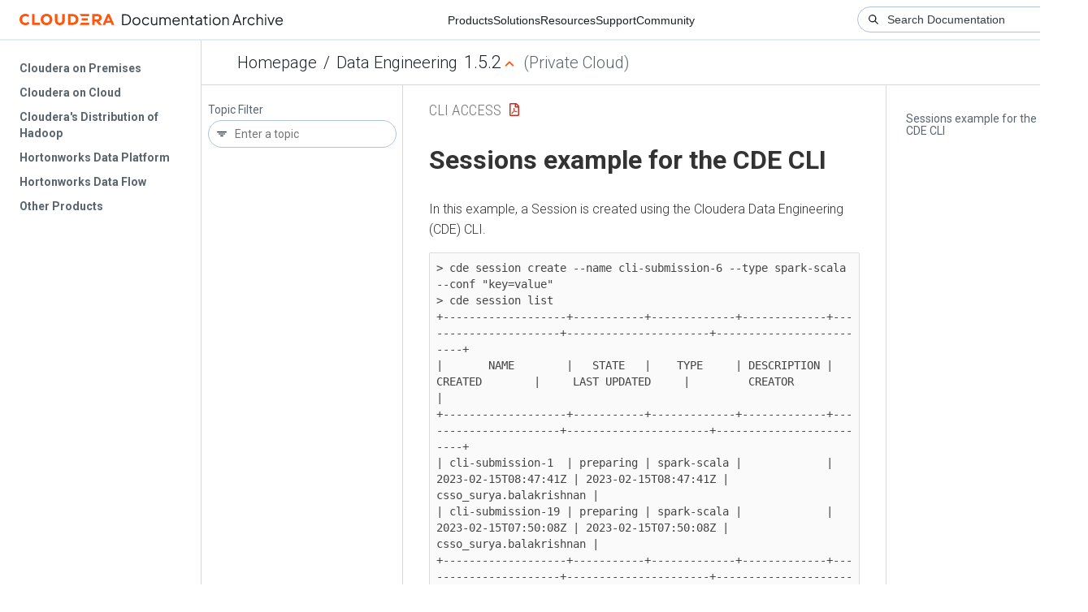

--- FILE ---
content_type: text/html
request_url: https://docs-archive.cloudera.com/data-engineering/1.5.2/cli-access/topics/cde-cli-sessions-example.html
body_size: 1493
content:
<!DOCTYPE html><html lang="en"><head><meta http-equiv="Content-Type" content="text/html; charset=UTF-8"><meta charset="UTF-8"><meta name="viewport" content="width=device-width, initial-scale=1, shrink-to-fit=no"><title>Sessions example for the CDE CLI</title><meta name="generator" content="DITA-OT"><meta name="description" content="In this example, a Session is created using the Cloudera Data Engineering (CDE) CLI."><meta name="prodname" content="Cloudera Data Engineering"><meta name="version" content="1"><meta name="release" content="5"><meta name="modification" content="2"><meta name="brand" content="Cloudera Data Engineering"><meta name="rights" content="© 2020–2023 Cloudera, Inc."><link rel="stylesheet" href="/common/css/main.css"><link rel="alternate" type="application/pdf" href="../cde-cli.pdf"></head><body class="hg"><header class="chead"><div class="breadcrumbs"><span class="bread-home"><a href="/"><i class="fas fa-home"></i><span class="text-home">Cloudera Docs</span></a></span><span class="bread-product"></span><span class="bread-version"></span></div></header><main class="cmain"><div class="cpage"><article class="maincontent"><div class="inner-breadcrumbs"></div><div id="content" aria-labelledby="ariaid-title1">
 <h1 class="title topictitle1" id="ariaid-title1">Sessions example for the CDE CLI</h1>
 
 <div class="body conbody"><p class="shortdesc">In this example, a Session is created using the Cloudera Data Engineering (CDE)
    CLI.</p>
    <pre class="pre codeblock" id="cde-cli-sessions-example__codeblock_ixf_fkf_bxb"><code>&gt; cde session create --name cli-submission-6 --type spark-scala --conf "key=value"
&gt; cde session list
+-------------------+-----------+-------------+-------------+----------------------+----------------------+-------------------------+
|       NAME        |   STATE   |    TYPE     | DESCRIPTION |       CREATED        |     LAST UPDATED     |         CREATOR         |
+-------------------+-----------+-------------+-------------+----------------------+----------------------+-------------------------+
| cli-submission-1  | preparing | spark-scala |             | 2023-02-15T08:47:41Z | 2023-02-15T08:47:41Z | csso_surya.balakrishnan |
| cli-submission-19 | preparing | spark-scala |             | 2023-02-15T07:50:08Z | 2023-02-15T07:50:08Z | csso_surya.balakrishnan |
+-------------------+-----------+-------------+-------------+----------------------+----------------------+-------------------------+
&gt; cde session describe --name techf-run-1
{
 "name": "techf-run-1",
 "state": "idle",
 "type": "pyspark",
 "created": "2023-02-15T13:19:22Z",
 "lastStateUpdated": "2023-02-15T13:19:43Z",
 "creator": "csso_surya.balakrishnan",
 "interactiveSpark": {
   "submitID": "95",
   "kind": "pyspark",
   "driverMemory": "1g",
   "driverCores": 1,
   "executorMemory": "1g",
   "executorCores": 1,
   "numExecutors": 1,
   "conf": {
     "spark.kubernetes.driver.annotation.sidecar.istio.io/inject": "false",
     "spark.kubernetes.executor.annotation.sidecar.istio.io/inject": "false",
     "spark.pyspark.python": "python3"
   }
 }
}
&gt; cde session connect --name tech-forum
Starting REPL...
Connected to Cloudera Data engineering...
Welcome to
     ____              __
    / __/__  ___ _____/ /__
   _\ \/ _ \/ _ `/ __/  '_/
  /___/ .__/\_,_/_/ /_/\_\  version 3.3.0
     /_/
Using Scala version 2.12.15 (OpenJDK 64-Bit Server VM, Java 11.0.16.1)
Type in expressions to have them evaluated.
&gt;&gt;&gt; spark.sql("show tables").show()
+--------+---------+-----------+
|database|tableName|isTemporary|
+--------+---------+-----------+
+--------+---------+-----------+
&gt;&gt;&gt; testDF = spark.createDataFrame([(1,"111"), (2,"111"), (3,"222"), (4,"222"), (5,"222"), (6,"111"), (7,"333"), (8,"444")], ["id", "d_id"])
&gt;&gt;&gt; ^C
&gt; cde session delete --name tech-forum
</code></pre>
 </div>
<nav role="navigation" class="related-links"><div class="familylinks"><div class="parentlink"><strong>Parent topic:</strong> <a class="link" href="../topics/cde-cli-manage-sessions.html" title="A Cloudera Data Engineering (CDE) Session is an interactive short-lived development environment for running Spark commands to help you iterate upon and build your Spark workloads.">Managing Sessions in Cloudera Data Engineering using the CLI</a></div></div></nav></div></article></div><aside class="pubmenu"></aside></main><div class="logo"><a href="http://www.cloudera.com/"><img src="/common/img/cloudera_short_logo.png"></a></div><nav class="product-drawer"><div class="full-logo"><a href="http://www.cloudera.com/"><img src="/common/img/cloudera.png"></a></div></nav><footer></footer><script src="/common/js/main.js"></script></body></html>

--- FILE ---
content_type: application/x-javascript
request_url: https://assets.adobedtm.com/5027218cf7d9/ed6425da1b06/launch-29be45213938.min.js
body_size: 122194
content:
// For license information, see `https://assets.adobedtm.com/5027218cf7d9/ed6425da1b06/launch-29be45213938.js`.
window._satellite=window._satellite||{},window._satellite.container={buildInfo:{minified:!0,buildDate:"2025-12-03T19:07:02Z",turbineBuildDate:"2024-08-22T17:32:44Z",turbineVersion:"28.0.0"},environment:{id:"EN59d4644788614628ab0bd32b7c7e68ee",stage:"production"},dataElements:{"Page | Local Time Stamp":{modulePath:"core/src/lib/dataElements/customCode.js",settings:{source:function(){var e=new Date(Date.now());return("0"+(e.getMonth()+1)).slice(-2)+":"+("0"+e.getDate()).slice(-2)+":"+e.getFullYear()+" "+("0"+e.getHours()).slice(-2)+":"+("0"+e.getMinutes()).slice(-2)+":"+("0"+e.getSeconds()).slice(-2)}}},"Search | Number of Search Results":{modulePath:"core/src/lib/dataElements/customCode.js",settings:{source:function(){return window.digitalData.computedState?.search?.numberOfSearchResults}}},OT_consent:{modulePath:"core/src/lib/dataElements/customCode.js",settings:{source:function(){var e=!0,t=!1,n=!1,r=!1,i=_satellite.cookie.get("OptanonConsent");return i&&(t=i.indexOf("C0002:1")>-1,n=i.indexOf("C0003:1")>-1,r=i.indexOf("C0004:1")>-1),{strictlynecessary:e,performance:t,functional:n,targeting:r,all:e&&t&&n&&r}}}},"dg:www:cid":{cleanText:!0,storageDuration:"pageview",modulePath:"core/src/lib/dataElements/customCode.js",settings:{source:function(){return new URLSearchParams(window.location.search).get("cid")}}},subdomain:{modulePath:"core/src/lib/dataElements/customCode.js",settings:{source:function(){return location.hostname.split(".")[0]}}},"Page | URL":{modulePath:"data-layer-manager-search-discovery/src/lib/data_elements/context_aware_data_element.js",settings:{subscription:null,dataLayerPath:"page.url",convertTrueToOne:!1,convertFalseToZero:!1,convertUndefinedToZero:!1,convertUndefinedToEmptyArray:!1}},"marketing:www:pathname":{defaultValue:"",storageDuration:"pageview",modulePath:"core/src/lib/dataElements/javascriptVariable.js",settings:{path:"window.location.pathname"}},"Page | URL Parameters":{storageDuration:"pageview",modulePath:"core/src/lib/dataElements/customCode.js",settings:{source:function(){var e=location.search,t=e.match(/\b[\w\.-]+@[\w\.-]+\.\w{2,}\b/g);if(t){var n=t[0],r=_satellite.getVar("func_SHA256")(t[0]);e=e.replace(n,r)}return e}}},"Page | URL (previous)":{modulePath:"core/src/lib/dataElements/customCode.js",settings:{source:function(){return _satellite.cookie.get("previous_url_websdk")}}},subSection2:{defaultValue:"",storageDuration:"pageview",modulePath:"data-layer-manager-search-discovery/src/lib/data_elements/context_aware_data_element.js",settings:{subscription:null,dataLayerPath:"page.subSection2"}},"Page | Title":{storageDuration:"pageview",modulePath:"core/src/lib/dataElements/customCode.js",settings:{source:function(){return document.title}}},"dg:acquisition:internal_keyplay":{defaultValue:"",cleanText:!0,storageDuration:"pageview",modulePath:"core/src/lib/dataElements/queryStringParameter.js",settings:{name:"internal_keyplay",caseInsensitive:!0}},xdm_pageview:{modulePath:"adobe-alloy/dist/lib/dataElements/xdmObject/index.js",settings:{data:{_cloudera:{page:{URL:"%Page | URL%",name:"%marketing:www:pagename%",type:"%Page | Page Type%",title:"%Page | Title%",URL_full:"%Page | URL Full%",referrer:"%referrer%",section1:"%marketing:www:page:siteSection%",section2:"%subSection1%",section3:"%subSection2%",section4:"%subSection3%",subdomain:"%subdomain%",pageview_e:1,URL_previous:"%Page | URL (previous)%",name_previous:"%Page | Name (previous)%",URLparams_string:"%Page | URL Parameters%"},campaign:{cid:"%dg:www:cid%",external_campaign:"%UTM_all%"}},eventType:"page view"},sandbox:{name:"prod"}}},"Campaign | Internal Campaign":{modulePath:"concat-extension/src/lib/dataElements/concatDataElement.js",settings:{concatenatedDataElement:"internal_link:%dg:acquisition:internal_link%|internal_campaign:%dg:acquisition:internal_campaign%|internal_keyplay:%dg:acquisition:internal_keyplay%|cid:%dg:www:cid%",concatenatedDataElementArray:["internal_link:","%dg:acquisition:internal_link%","|internal_campaign:","%dg:acquisition:internal_campaign%","|internal_keyplay:","%dg:acquisition:internal_keyplay%","|cid:","%dg:www:cid%"]}},"marketing:www:ecid":{forceLowerCase:!0,cleanText:!0,storageDuration:"visitor",modulePath:"adobe-mcid/src/lib/dataElements/ecid.js",settings:{}},"marketing:www:src":{forceLowerCase:!0,cleanText:!0,storageDuration:"visitor",modulePath:"core/src/lib/dataElements/queryStringParameter.js",settings:{name:"src",caseInsensitive:!0}},"marketing:www:pagename DL":{forceLowerCase:!0,cleanText:!0,storageDuration:"pageview",modulePath:"data-layer-manager-search-discovery/src/lib/data_elements/context_aware_data_element.js",settings:{subscription:null,dataLayerPath:"page.pageName"}},"Performance | Launch Property":{defaultValue:"",modulePath:"core/src/lib/dataElements/javascriptVariable.js",settings:{path:"_satellite.property.name"}},"Page | Name (previous)":{modulePath:"core/src/lib/dataElements/customCode.js",settings:{source:function(){return _satellite.cookie.get("previous_pagename_websdk")}}},"Search | Search Term":{modulePath:"data-layer-manager-search-discovery/src/lib/data_elements/context_aware_data_element.js",settings:{subscription:null,dataLayerPath:"search.searchTerm"}},subSection3:{defaultValue:"",storageDuration:"pageview",modulePath:"data-layer-manager-search-discovery/src/lib/data_elements/context_aware_data_element.js",settings:{subscription:null,dataLayerPath:"page.subSection3"}},"Search | Action":{modulePath:"data-layer-manager-search-discovery/src/lib/data_elements/context_aware_data_element.js",settings:{subscription:null,dataLayerPath:"search.action"}},"Page | URL Parameters Array":{storageDuration:"pageview",modulePath:"core/src/lib/dataElements/customCode.js",settings:{source:function(){var e=location.search,t=e.match(/\b[\w\.-]+@[\w\.-]+\.\w{2,}\b/g);if(t){var n=t[0],r=_satellite.getVar("func_SHA256")(t[0]);e=e.replace(n,r)}if(!(e=e.slice(1)))return"";var i=[];return e.split("&").forEach((function(e){var t=e.split("=");i.push({name:t[0],value:t[1]})})),i}}},"dg:acquisition:internal_link":{forceLowerCase:!0,cleanText:!0,storageDuration:"pageview",modulePath:"core/src/lib/dataElements/customCode.js",settings:{source:function(){var e=location.search.match(/internal_link=([^&]*)/);return e?e[1]:""}}},subSection1:{defaultValue:"",storageDuration:"pageview",modulePath:"data-layer-manager-search-discovery/src/lib/data_elements/context_aware_data_element.js",settings:{subscription:null,dataLayerPath:"page.subSection1"}},UTM_all:{modulePath:"core/src/lib/dataElements/customCode.js",settings:{source:function(){function e(e){return new URLSearchParams(window.location.search).get(e)}var t=[e("utm_source"),e("utm_medium"),e("utm_term"),e("utm_content"),e("utm_adgroup"),e("utm_matchtype"),e("utm_device"),e("utm_keyplay"),e("pgtc_ids")],n=!0;return t.forEach((function(e){""!=e&&(n=!1)})),n?"":"source:"+e("utm_source")+"|medium:"+e("utm_medium")+"|campaign:"+e("utm_campaign")+"|term:"+e("utm_term")+"|content:"+e("utm_content")+"|adgroup:"+e("utm_adgroup")+"|matchtype:"+e("utm_matchtype")+"|device:"+e("utm_device")+"|keyplay:"+e("utm_keyplay")+"|pgtc_id:"+e("pgtc_ids")}}},"Metadata - Doctype":{modulePath:"core/src/lib/dataElements/domAttribute.js",settings:{elementProperty:"content",elementSelector:'meta[name="doctype"]'}},"Page | URL Full":{modulePath:"core/src/lib/dataElements/customCode.js",settings:{source:function(){return location.href}}},"dg:acquisition:internal_campaign":{defaultValue:"",cleanText:!0,storageDuration:"pageview",modulePath:"core/src/lib/dataElements/queryStringParameter.js",settings:{name:"internal_campaign",caseInsensitive:!0}},"Metadata - Usecase":{modulePath:"core/src/lib/dataElements/domAttribute.js",settings:{elementProperty:"content",elementSelector:'meta[name="usecase"]'}},"Metadata - Industry":{modulePath:"core/src/lib/dataElements/domAttribute.js",settings:{elementProperty:"content",elementSelector:'meta[name="industry"]'}},referrer:{modulePath:"core/src/lib/dataElements/customCode.js",settings:{source:function(){return document.referrer}}},"qsp:pid":{modulePath:"core/src/lib/dataElements/queryStringParameter.js",settings:{name:"pid",caseInsensitive:!0}},"Metadata - Product":{modulePath:"core/src/lib/dataElements/domAttribute.js",settings:{elementProperty:"content",elementSelector:'meta[name="product"]'}},"marketing:www:page:siteSection":{defaultValue:"",storageDuration:"pageview",modulePath:"core/src/lib/dataElements/customCode.js",settings:{source:function(){var e=_satellite.getVar("marketing:www:page:siteSection DL");return"home page"==e&&(e="homepage"),e}}},"Search | Language":{modulePath:"data-layer-manager-search-discovery/src/lib/data_elements/context_aware_data_element.js",settings:{subscription:null,dataLayerPath:"search.searchLanguage"}},"Search | Term":{modulePath:"data-layer-manager-search-discovery/src/lib/data_elements/context_aware_data_element.js",settings:{subscription:null,dataLayerPath:"search.searchTerm"}},"marketing:www:pagename":{forceLowerCase:!0,cleanText:!0,storageDuration:"pageview",modulePath:"core/src/lib/dataElements/customCode.js",settings:{source:function(){return"docs"!=_satellite.getVar("subdomain")&&"docs-archive"!=_satellite.getVar("subdomain")?"/"==window.location.pathname?"www:"+_satellite.getVar("marketing:www:language")+":homepage":"www:"+_satellite.getVar("marketing:www:language")+window.location.pathname.split("/").join(":").replace(".html","").replace(/:$/,""):digitalData.computedState&&digitalData.computedState.page&&digitalData.computedState.page.pageName?digitalData.computedState.page.pageName:void 0}}},"Page | Page Type":{defaultValue:"",forceLowerCase:!0,cleanText:!0,storageDuration:"pageview",modulePath:"data-layer-manager-search-discovery/src/lib/data_elements/context_aware_data_element.js",settings:{subscription:null,dataLayerPath:"page.pageType"}},entry_pageURL:{modulePath:"core/src/lib/dataElements/customCode.js",settings:{source:function(){if(_satellite.cookie.get("cloudera_entry_page"))return _satellite.cookie.get("cloudera_entry_page");var e="cloudera_entry_page",t=location.href,n=new Date;return n.setMonth(n.getMonth()+9e3),document.cookie=e+"="+t+";expires="+n+";domain=.cloudera.com;path=/",document.cookie=e+"="+t+";expires="+n+";domain=.cvent.com;path=/",_satellite.cookie.get("cloudera_entry_page")}}},"marketing:www:hostname":{defaultValue:"",storageDuration:"pageview",modulePath:"core/src/lib/dataElements/javascriptVariable.js",settings:{path:"window.location.hostname"}},"marketing:www:page:siteSection DL":{defaultValue:"",storageDuration:"pageview",modulePath:"data-layer-manager-search-discovery/src/lib/data_elements/context_aware_data_element.js",settings:{subscription:null,dataLayerPath:"page.siteSection"}},"Search | Location":{modulePath:"data-layer-manager-search-discovery/src/lib/data_elements/context_aware_data_element.js",settings:{subscription:null,dataLayerPath:"search.searchLocation"}}},extensions:{"adobe-mcid":{displayName:"Experience Cloud ID Service",hostedLibFilesBaseUrl:"https://assets.adobedtm.com/extensions/EP31a59fd25d824db7be52972a70e94c1c/",settings:{orgId:"97C7898555F6819F7F000101@AdobeOrg",variables:[{name:"trackingServer",value:"metrics.cloudera.com"},{name:"trackingServerSecure",value:"smetrics.cloudera.com"}],doesOptInApply:!1},modules:{"adobe-mcid/src/lib/dataElements/ecid.js":{name:"ecid",displayName:"ECID",script:function(e,t,n){"use strict";var r;n("../sharedModules/mcidInstance").onReceiveEcid((function(e){r=e})),e.exports=function(){return r}}},"adobe-mcid/src/lib/sharedModules/mcidInstance.js":{script:function(e,t,n,r){"use strict";var i=n("@adobe/reactor-document"),o=n("../codeLibrary/VisitorAPI"),a=n("../../view/utils/timeUnits"),s=function(e){return e.reduce((function(e,t){var n=/^(true|false)$/i.test(t.value)?JSON.parse(t.value):t.value;return e[t.name]=n,e}),{})},c=function(e){var t=r.getExtensionSettings();if("string"!=typeof t.orgId)throw new TypeError("Org ID is not a string.");var n=s(t.variables||[]),i=t.doesOptInApply;i&&("boolean"==typeof i?n.doesOptInApply=i:t.optInCallback&&(n.doesOptInApply=t.optInCallback));var o=t.isOptInStorageEnabled;o&&(n.isOptInStorageEnabled=o);var c=t.optInCookieDomain;c&&(n.optInCookieDomain=c);var l=t.optInStorageExpiry;if(l){var d=t.timeUnit;if(d&&a[d]){var u=l*a[d];n.optInStorageExpiry=u}}else!0===o&&(n.optInStorageExpiry=33696e3);var p=t.previousPermissions;p&&(n.previousPermissions=p);var m=t.preOptInApprovals;if(m)n.preOptInApprovals=m;else{var f=t.preOptInApprovalInput;f&&(n.preOptInApprovals=f)}var g=t.isIabContext;g&&(n.isIabContext=g);var h=e.getInstance(t.orgId,n);return r.logger.info('Created instance using orgId: "'+t.orgId+'"'),r.logger.info("Set variables: "+JSON.stringify(n)),h.getMarketingCloudVisitorID((function(e){r.logger.info("Obtained Marketing Cloud Visitor Id: "+e)}),!0),h},l=function(e){return(r.getExtensionSettings().pathExclusions||[]).some((function(t){return t.valueIsRegex?new RegExp(t.value,"i").test(e):t.value===e}))},d=null;_satellite.getVisitorId=function(){return d},l(i.location.pathname)?r.logger.warn("MCID library not loaded. One of the path exclusions matches the current path."):d=c(o),e.exports=d},name:"mcid-instance",shared:!0},"adobe-mcid/src/lib/codeLibrary/VisitorAPI.js":{script:function(e){e.exports=(function(){"use strict";function e(t){return(e="function"==typeof Symbol&&"symbol"==typeof Symbol.iterator?function(e){return typeof e}:function(e){return e&&"function"==typeof Symbol&&e.constructor===Symbol&&e!==Symbol.prototype?"symbol":typeof e})(t)}function t(e,t,n){return t in e?Object.defineProperty(e,t,{value:n,enumerable:!0,configurable:!0,writable:!0}):e[t]=n,e}function n(){return{callbacks:{},add:function(e,t){this.callbacks[e]=this.callbacks[e]||[];var n=this.callbacks[e].push(t)-1,r=this;return function(){r.callbacks[e].splice(n,1)}},execute:function(e,t){if(this.callbacks[e]){t=(t=void 0===t?[]:t)instanceof Array?t:[t];try{for(;this.callbacks[e].length;){var n=this.callbacks[e].shift();"function"==typeof n?n.apply(null,t):n instanceof Array&&n[1].apply(n[0],t)}delete this.callbacks[e]}catch(e){}}},executeAll:function(e,t){(t||e&&!O.isObjectEmpty(e))&&Object.keys(this.callbacks).forEach((function(t){var n=void 0!==e[t]?e[t]:"";this.execute(t,n)}),this)},hasCallbacks:function(){return Boolean(Object.keys(this.callbacks).length)}}}function r(e,t,n){var r=null==e?void 0:e[t];return void 0===r?n:r}function i(e){for(var t=/^\d+$/,n=0,r=e.length;n<r;n++)if(!t.test(e[n]))return!1;return!0}function o(e,t){for(;e.length<t.length;)e.push("0");for(;t.length<e.length;)t.push("0")}function a(e,t){for(var n=0;n<e.length;n++){var r=parseInt(e[n],10),i=parseInt(t[n],10);if(r>i)return 1;if(i>r)return-1}return 0}function s(e,t){if(e===t)return 0;var n=e.toString().split("."),r=t.toString().split(".");return i(n.concat(r))?(o(n,r),a(n,r)):NaN}function c(e){return e===Object(e)&&0===Object.keys(e).length}function l(e){return"function"==typeof e||e instanceof Array&&e.length}function d(){var e=arguments.length>0&&void 0!==arguments[0]?arguments[0]:"",t=arguments.length>1&&void 0!==arguments[1]?arguments[1]:function(){return!0};this.log=de("log",e,t),this.warn=de("warn",e,t),this.error=de("error",e,t)}function u(){var e=(arguments.length>0&&void 0!==arguments[0]?arguments[0]:{}).cookieName,t=(arguments.length>1&&void 0!==arguments[1]?arguments[1]:{}).cookies;if(!e||!t)return{get:ke,set:ke,remove:ke};var n={remove:function(){t.remove(e)},get:function(){var n=t.get(e),r={};try{r=JSON.parse(n)}catch(n){r={}}return r},set:function(r,i){i=i||{};var o=n.get(),a=Object.assign(o,r);t.set(e,JSON.stringify(a),{domain:i.optInCookieDomain||"",cookieLifetime:i.optInStorageExpiry||3419e4,secure:i.secure,sameSite:i.sameSite,expires:!0})}};return n}function p(e){this.name=this.constructor.name,this.message=e,"function"==typeof Error.captureStackTrace?Error.captureStackTrace(this,this.constructor):this.stack=new Error(e).stack}function m(){function e(e,t){var n=ge(e);return n.length?n.every((function(e){return!!t[e]})):he(t)}function t(){D(I),T(te.COMPLETE),y(v.status,v.permissions),s&&h.set(v.permissions,{optInCookieDomain:c,optInStorageExpiry:l,secure:p,sameSite:m}),b.execute(xe)}function n(e){return function(n,r){if(!ve(n))throw new Error("[OptIn] Invalid category(-ies). Please use the `OptIn.Categories` enum.");return T(te.CHANGED),Object.assign(I,ye(ge(n),e)),r||t(),v}}var r=arguments.length>0&&void 0!==arguments[0]?arguments[0]:{},i=r.doesOptInApply,o=r.previousPermissions,a=r.preOptInApprovals,s=r.isOptInStorageEnabled,c=r.optInCookieDomain,l=r.optInStorageExpiry,d=r.isIabContext,p=r.secureCookie,m=r.sameSiteCookie,f=(arguments.length>1&&void 0!==arguments[1]?arguments[1]:{}).cookies,g=Ie(o);Te(g,"Invalid `previousPermissions`!"),Te(a,"Invalid `preOptInApprovals`!");var h=u({cookieName:"adobeujs-optin"},{cookies:f}),v=this,y=ee(v),b=se(),w=_e(g),_=_e(a),C=s?h.get():{},E={},S=function(e,t){return Ce(e)||t&&Ce(t)?te.COMPLETE:te.PENDING}(w,C),k=function(e,t,n){var r=ye(ae,!i);return i?Object.assign({},r,e,t,n):r}(_,w,C),I=be(k),T=function(e){return S=e},D=function(e){return k=e};v.deny=n(!1),v.approve=n(!0),v.denyAll=v.deny.bind(v,ae),v.approveAll=v.approve.bind(v,ae),v.isApproved=function(t){return e(t,v.permissions)},v.isPreApproved=function(t){return e(t,_)},v.fetchPermissions=function(e){var t=arguments.length>1&&void 0!==arguments[1]&&arguments[1],n=t?v.on(te.COMPLETE,e):ke;return!i||i&&v.isComplete||a?e(v.permissions):t||b.add(xe,(function(){return e(v.permissions)})),n},v.complete=function(){v.status===te.CHANGED&&t()},v.registerPlugin=function(e){if(!e||!e.name||"function"!=typeof e.onRegister)throw new Error(Ae);E[e.name]||(E[e.name]=e,e.onRegister.call(e,v))},v.execute=Oe(E),v.memoizeContent=function(e){Se(e)&&h.set(e,{optInCookieDomain:c,optInStorageExpiry:l,secure:p,sameSite:m})},v.getMemoizedContent=function(e){var t=h.get();if(t)return t[e]},Object.defineProperties(v,{permissions:{get:function(){return k}},status:{get:function(){return S}},Categories:{get:function(){return ne}},doesOptInApply:{get:function(){return!!i}},isPending:{get:function(){return v.status===te.PENDING}},isComplete:{get:function(){return v.status===te.COMPLETE}},__plugins:{get:function(){return Object.keys(E)}},isIabContext:{get:function(){return d}}})}function f(e,t){function n(){i=null,e.call(e,new p("The call took longer than you wanted!"))}function r(){i&&(clearTimeout(i),e.apply(e,arguments))}if(void 0===t)return e;var i=setTimeout(n,t);return r}function g(){if(window.__tcfapi)return window.__tcfapi;var e=window;if(e!==window.top){for(var t;!t;){e=e.parent;try{e.frames.__tcfapiLocator&&(t=e)}catch(e){}if(e===window.top)break}if(t){var n={};return window.__tcfapi=function(e,r,i,o){var a=Math.random()+"",s={__tcfapiCall:{command:e,parameter:o,version:r,callId:a}};n[a]=i,t.postMessage(s,"*")},window.addEventListener("message",(function(e){var t=e.data;if("string"==typeof t)try{t=JSON.parse(e.data)}catch(e){}if(t.__tcfapiReturn){var r=t.__tcfapiReturn;"function"==typeof n[r.callId]&&(n[r.callId](r.returnValue,r.success),delete n[r.callId])}}),!1),window.__tcfapi}me.error("__tcfapi not found")}else me.error("__tcfapi not found")}function h(e,t){var n=arguments.length>2&&void 0!==arguments[2]?arguments[2]:[],r=!0===e.vendor.consents[t],i=n.every((function(t){return!0===e.purpose.consents[t]}));return r&&i}function v(){var e=this;e.name="iabPlugin",e.version="0.0.2";var t,n=se(),r={transparencyAndConsentData:null},i=function(e){var t=arguments.length>1&&void 0!==arguments[1]?arguments[1]:{};return r[e]=t};e.fetchConsentData=function(e){var t=f(e.callback,e.timeout);o({callback:t})},e.isApproved=function(e){var t=e.callback,n=e.category,i=e.timeout;if(r.transparencyAndConsentData)return t(null,h(r.transparencyAndConsentData,re[n],ie[n]));var a=f((function(e,r){t(e,h(r,re[n],ie[n]))}),i);o({category:n,callback:a})},e.onRegister=function(n){t=n;var r=Object.keys(re),i=function(e,t){!e&&t&&(r.forEach((function(e){var r=h(t,re[e],ie[e]);n[r?"approve":"deny"](e,!0)})),n.complete())};e.fetchConsentData({callback:i})};var o=function(e){var o=e.callback;if(r.transparencyAndConsentData)return o(null,r.transparencyAndConsentData);n.add("FETCH_CONSENT_DATA",o),a((function(e,o){if(o){var a=be(e),s=t.getMemoizedContent("iabConsentHash"),c=pe(a.tcString).toString(32);a.consentString=e.tcString,a.hasConsentChangedSinceLastCmpPull=s!==c,i("transparencyAndConsentData",a),t.memoizeContent({iabConsentHash:c})}n.execute("FETCH_CONSENT_DATA",[null,r.transparencyAndConsentData])}))},a=function(e){var t=Pe(re),n=g();"function"==typeof n&&n("getTCData",2,e,t)}}var y="undefined"!=typeof globalThis?globalThis:"undefined"!=typeof window?window:"undefined"!=typeof global?global:"undefined"!=typeof self?self:{};Object.assign=Object.assign||function(e){for(var t,n,r=1;r<arguments.length;++r)for(t in n=arguments[r])Object.prototype.hasOwnProperty.call(n,t)&&(e[t]=n[t]);return e};var b,w,_={MESSAGES:{HANDSHAKE:"HANDSHAKE",GETSTATE:"GETSTATE",PARENTSTATE:"PARENTSTATE"},STATE_KEYS_MAP:{MCMID:"MCMID",MCAID:"MCAID",MCAAMB:"MCAAMB",MCAAMLH:"MCAAMLH",MCOPTOUT:"MCOPTOUT",CUSTOMERIDS:"CUSTOMERIDS"},ASYNC_API_MAP:{MCMID:"getMarketingCloudVisitorID",MCAID:"getAnalyticsVisitorID",MCAAMB:"getAudienceManagerBlob",MCAAMLH:"getAudienceManagerLocationHint",MCOPTOUT:"isOptedOut",ALLFIELDS:"getVisitorValues"},SYNC_API_MAP:{CUSTOMERIDS:"getCustomerIDs"},ALL_APIS:{MCMID:"getMarketingCloudVisitorID",MCAAMB:"getAudienceManagerBlob",MCAAMLH:"getAudienceManagerLocationHint",MCOPTOUT:"isOptedOut",MCAID:"getAnalyticsVisitorID",CUSTOMERIDS:"getCustomerIDs",ALLFIELDS:"getVisitorValues"},FIELDGROUP_TO_FIELD:{MC:"MCMID",A:"MCAID",AAM:"MCAAMB"},FIELDS:{MCMID:"MCMID",MCOPTOUT:"MCOPTOUT",MCAID:"MCAID",MCAAMLH:"MCAAMLH",MCAAMB:"MCAAMB"},AUTH_STATE:{UNKNOWN:0,AUTHENTICATED:1,LOGGED_OUT:2},OPT_OUT:{GLOBAL:"global"},SAME_SITE_VALUES:{LAX:"Lax",STRICT:"Strict",NONE:"None"}},C=_.STATE_KEYS_MAP,E=function(e){function t(){}function n(t,n){var r=this;return function(){var i=e(0,t),o={};return o[t]=i,r.setStateAndPublish(o),n(i),i}}this.getMarketingCloudVisitorID=function(e){e=e||t;var r=this.findField(C.MCMID,e),i=n.call(this,C.MCMID,e);return void 0!==r?r:i()},this.getVisitorValues=function(e){this.getMarketingCloudVisitorID((function(t){e({MCMID:t})}))}},S=_.MESSAGES,k=_.ASYNC_API_MAP,I=_.SYNC_API_MAP,T=function(){function e(){}function t(e,t){var n=this;return function(){return n.callbackRegistry.add(e,t),n.messageParent(S.GETSTATE),""}}function n(n){this[k[n]]=function(r){r=r||e;var i=this.findField(n,r),o=t.call(this,n,r);return void 0!==i?i:o()}}function r(t){this[I[t]]=function(){return this.findField(t,e)||{}}}Object.keys(k).forEach(n,this),Object.keys(I).forEach(r,this)},D=_.ASYNC_API_MAP,P=function(){Object.keys(D).forEach((function(e){this[D[e]]=function(t){this.callbackRegistry.add(e,t)}}),this)},O=function(e,t){return e(t={exports:{}},t.exports),t.exports}((function(t,n){n.isObjectEmpty=function(e){return e===Object(e)&&0===Object.keys(e).length},n.isValueEmpty=function(e){return""===e||n.isObjectEmpty(e)};var r=function(){var e=navigator.appName,t=navigator.userAgent;return"Microsoft Internet Explorer"===e||t.indexOf("MSIE ")>=0||t.indexOf("Trident/")>=0&&t.indexOf("Windows NT 6")>=0};n.getIeVersion=function(){return document.documentMode?document.documentMode:r()?7:null},n.isFirefox=function(e){return!!/Firefox\/([0-9\.]+)(?:\s|$)/.test(e||window.navigator.userAgent)},n.encodeAndBuildRequest=function(e,t){return e.map(encodeURIComponent).join(t)},n.isObject=function(t){return null!==t&&"object"===e(t)&&!1===Array.isArray(t)},n.defineGlobalNamespace=function(){return window.adobe=n.isObject(window.adobe)?window.adobe:{},window.adobe},n.pluck=function(e,t){return t.reduce((function(t,n){return e[n]&&(t[n]=e[n]),t}),Object.create(null))},n.parseOptOut=function(e,t,n){t||(t=n,e.d_optout&&e.d_optout instanceof Array&&(t=e.d_optout.join(",")));var r=parseInt(e.d_ottl,10);return isNaN(r)&&(r=7200),{optOut:t,d_ottl:r}},n.normalizeBoolean=function(e){var t=e;return"true"===e?t=!0:"false"===e&&(t=!1),t}})),x=(O.isObjectEmpty,O.isValueEmpty,O.getIeVersion,O.isFirefox,O.encodeAndBuildRequest,O.isObject,O.defineGlobalNamespace,O.pluck,O.parseOptOut,O.normalizeBoolean,n),A=_.MESSAGES,N={0:"prefix",1:"orgID",2:"state"},M=function(e,t){this.parse=function(e){try{var t={};return e.data.split("|").forEach((function(e,n){void 0!==e&&(t[N[n]]=2!==n?e:JSON.parse(e))})),t}catch(e){}},this.isInvalid=function(n){var r=this.parse(n);if(!r||Object.keys(r).length<2)return!0;var i=e!==r.orgID,o=!t||n.origin!==t,a=-1===Object.keys(A).indexOf(r.prefix);return i||o||a},this.send=function(n,r,i){var o=r+"|"+e;i&&i===Object(i)&&(o+="|"+JSON.stringify(i));try{n.postMessage(o,t)}catch(e){}}},R=_.MESSAGES,L=function(e,t,n,r){function i(e){Object.assign(m,e)}function o(e){Object.assign(m.state,e),Object.assign(m.state.ALLFIELDS,e),m.callbackRegistry.executeAll(m.state)}function a(e){if(!h.isInvalid(e)){g=!1;var t=h.parse(e);m.setStateAndPublish(t.state)}}function s(e){!g&&f&&(g=!0,h.send(r,e))}function c(){i(new E(n._generateID)),m.getMarketingCloudVisitorID(),m.callbackRegistry.executeAll(m.state,!0),y.removeEventListener("message",l)}function l(e){if(!h.isInvalid(e)){var t=h.parse(e);g=!1,y.clearTimeout(m._handshakeTimeout),y.removeEventListener("message",l),i(new T(m)),y.addEventListener("message",a),m.setStateAndPublish(t.state),m.callbackRegistry.hasCallbacks()&&s(R.GETSTATE)}}function d(){f&&postMessage?(y.addEventListener("message",l),s(R.HANDSHAKE),m._handshakeTimeout=setTimeout(c,250)):c()}function u(){y.s_c_in||(y.s_c_il=[],y.s_c_in=0),m._c="Visitor",m._il=y.s_c_il,m._in=y.s_c_in,m._il[m._in]=m,y.s_c_in++}function p(){function e(e){0!==e.indexOf("_")&&"function"==typeof n[e]&&(m[e]=function(){})}Object.keys(n).forEach(e),m.getSupplementalDataID=n.getSupplementalDataID,m.isAllowed=function(){return!0}}var m=this,f=t.whitelistParentDomain;m.state={ALLFIELDS:{}},m.version=n.version,m.marketingCloudOrgID=e,m.cookieDomain=n.cookieDomain||"",m._instanceType="child";var g=!1,h=new M(e,f);m.callbackRegistry=x(),m.init=function(){u(),p(),i(new P(m)),d()},m.findField=function(e,t){if(void 0!==m.state[e])return t(m.state[e]),m.state[e]},m.messageParent=s,m.setStateAndPublish=o},j=_.MESSAGES,V=_.ALL_APIS,U=_.ASYNC_API_MAP,F=_.FIELDGROUP_TO_FIELD,B=function(e,t){function n(){var t={};return Object.keys(V).forEach((function(n){var r=V[n],i=e[r]();O.isValueEmpty(i)||(t[n]=i)})),t}function r(){var t=[];return e._loading&&Object.keys(e._loading).forEach((function(n){if(e._loading[n]){var r=F[n];t.push(r)}})),t.length?t:null}function i(t){return function n(){var i=r();if(i){var o=U[i[0]];e[o](n,!0)}else t()}}function o(e,r){var i=n();t.send(e,r,i)}function a(e){c(e),o(e,j.HANDSHAKE)}function s(e){i((function(){o(e,j.PARENTSTATE)}))()}function c(n){function r(r){i.call(e,r),t.send(n,j.PARENTSTATE,{CUSTOMERIDS:e.getCustomerIDs()})}var i=e.setCustomerIDs;e.setCustomerIDs=r}return function(e){t.isInvalid(e)||(t.parse(e).prefix===j.HANDSHAKE?a:s)(e.source)}},q=function(e,t){function n(e){return function(n){r[e]=n,++i===o&&t(r)}}var r={},i=0,o=Object.keys(e).length;Object.keys(e).forEach((function(t){var r=e[t];if(r.fn){var i=r.args||[];i.unshift(n(t)),r.fn.apply(r.context||null,i)}}))},H={get:function(e){e=encodeURIComponent(e);var t=(";"+document.cookie).split(" ").join(";"),n=t.indexOf(";"+e+"="),r=n<0?n:t.indexOf(";",n+1);return n<0?"":decodeURIComponent(t.substring(n+2+e.length,r<0?t.length:r))},set:function(e,t,n){var i=r(n,"cookieLifetime"),o=r(n,"expires"),a=r(n,"domain"),s=r(n,"secure"),c=r(n,"sameSite"),l=s?"Secure":"",d=c?"SameSite="+c+";":"";if(o&&"SESSION"!==i&&"NONE"!==i){var u=""!==t?parseInt(i||0,10):-60;if(u)(o=new Date).setTime(o.getTime()+1e3*u);else if(1===o){var p=(o=new Date).getYear();o.setYear(p+2+(p<1900?1900:0))}}else o=0;return e&&"NONE"!==i?(document.cookie=encodeURIComponent(e)+"="+encodeURIComponent(t)+"; path=/;"+(o?" expires="+o.toGMTString()+";":"")+(a?" domain="+a+";":"")+d+l,this.get(e)===t):0},remove:function(e,t){var n=r(t,"domain");n=n?" domain="+n+";":"";var i=r(t,"secure"),o=r(t,"sameSite"),a=i?"Secure":"",s=o?"SameSite="+o+";":"";document.cookie=encodeURIComponent(e)+"=; Path=/; Expires=Thu, 01 Jan 1970 00:00:01 GMT;"+n+s+a}},$=function(e,t){!e&&y.location&&(e=y.location.hostname);var n,r=e.split("."),i=t||{};for(n=r.length-2;n>=0;n--)if(i.domain=r.slice(n).join("."),H.set("TEST_AMCV_COOKIE_WRITE","cookie",i))return H.remove("TEST_AMCV_COOKIE_WRITE",i),i.domain;return""},W={compare:s,isLessThan:function(e,t){return s(e,t)<0},areVersionsDifferent:function(e,t){return 0!==s(e,t)},isGreaterThan:function(e,t){return s(e,t)>0},isEqual:function(e,t){return 0===s(e,t)}},G=!!y.postMessage,z={postMessage:function(e,t,n){var r=1;t&&(G?n.postMessage(e,t.replace(/([^:]+:\/\/[^\/]+).*/,"$1")):t&&(n.location=t.replace(/#.*$/,"")+"#"+ +new Date+r+++"&"+e))},receiveMessage:function(e,t){var n;try{G&&(e&&(n=function(n){if("string"==typeof t&&n.origin!==t||"[object Function]"===Object.prototype.toString.call(t)&&!1===t(n.origin))return!1;e(n)}),y.addEventListener?y[e?"addEventListener":"removeEventListener"]("message",n):y[e?"attachEvent":"detachEvent"]("onmessage",n))}catch(e){}}},J=function(e){var t,n,r="0123456789",i="",o="",a=8,s=10,c=10,l=(""+Date.now()).substr(-6).split("").reverse("").join("");if(1==e){for(r+="ABCDEF",t=0;16>t;t++)n=Math.floor(Math.random()*a),4>t&&l[t]<a&&(n=+l[t]),i+=r.substring(n,n+1),n=Math.floor(Math.random()*a),o+=r.substring(n,n+1),a=16;return i+"-"+o}for(t=0;19>t;t++)n=Math.floor(Math.random()*s),6>t&&l[t]<s?(i+=l[t],n=l[t]):i+=r.substring(n,n+1),0===t&&9==n?s=3:((1==t||2==t)&&10!=s&&2>n||2<t)&&(s=10),n=Math.floor(Math.random()*c),o+=r.substring(n,n+1),0===t&&9==n?c=3:((1==t||2==t)&&10!=c&&2>n||2<t)&&(c=10);return i+o},Y=function(e){return{corsMetadata:function(){var e="none",t=!0;return"undefined"!=typeof XMLHttpRequest&&XMLHttpRequest===Object(XMLHttpRequest)&&("withCredentials"in new XMLHttpRequest?e="XMLHttpRequest":"undefined"!=typeof XDomainRequest&&XDomainRequest===Object(XDomainRequest)&&(t=!1),Object.prototype.toString.call(y.HTMLElement).indexOf("Constructor")>0&&(t=!1)),{corsType:e,corsCookiesEnabled:t}}(),getCORSInstance:function(){return"none"===this.corsMetadata.corsType?null:new y[this.corsMetadata.corsType]},fireCORS:function(t,n){function r(e){var n;try{if((n=JSON.parse(e))!==Object(n))return void i.handleCORSError(t,null,"Response is not JSON")}catch(e){return void i.handleCORSError(t,e,"Error parsing response as JSON")}try{for(var r=t.callback,o=y,a=0;a<r.length;a++)o=o[r[a]];o(n)}catch(e){i.handleCORSError(t,e,"Error forming callback function")}}var i=this;n&&(t.loadErrorHandler=n);try{var o=this.getCORSInstance();o.open("get",t.corsUrl+"&ts="+(new Date).getTime(),!0),"XMLHttpRequest"===this.corsMetadata.corsType&&(o.withCredentials=!0,o.timeout=e.loadTimeout,o.setRequestHeader("Content-Type","application/x-www-form-urlencoded"),o.onreadystatechange=function(){4===this.readyState&&200===this.status&&r(this.responseText)}),o.onerror=function(e){i.handleCORSError(t,e,"onerror")},o.ontimeout=function(e){i.handleCORSError(t,e,"ontimeout")},o.send(),e._log.requests.push(t.corsUrl)}catch(e){this.handleCORSError(t,e,"try-catch")}},handleCORSError:function(t,n,r){e.CORSErrors.push({corsData:t,error:n,description:r}),t.loadErrorHandler&&("ontimeout"===r?t.loadErrorHandler(!0):t.loadErrorHandler(!1))}}},K={POST_MESSAGE_ENABLED:!!y.postMessage,DAYS_BETWEEN_SYNC_ID_CALLS:1,MILLIS_PER_DAY:864e5,ADOBE_MC:"adobe_mc",ADOBE_MC_SDID:"adobe_mc_sdid",VALID_VISITOR_ID_REGEX:/^[0-9a-fA-F\-]+$/,ADOBE_MC_TTL_IN_MIN:5,VERSION_REGEX:/vVersion\|((\d+\.)?(\d+\.)?(\*|\d+))(?=$|\|)/,FIRST_PARTY_SERVER_COOKIE:"s_ecid"},Q=function(e,t){var n=y.document;return{THROTTLE_START:3e4,MAX_SYNCS_LENGTH:649,throttleTimerSet:!1,id:null,onPagePixels:[],iframeHost:null,getIframeHost:function(e){if("string"==typeof e){var t=e.split("/");return t[0]+"//"+t[2]}},subdomain:null,url:null,getUrl:function(){var t,r="http://fast.",i="?d_nsid="+e.idSyncContainerID+"#"+encodeURIComponent(n.location.origin);return this.subdomain||(this.subdomain="nosubdomainreturned"),e.loadSSL&&(r=e.idSyncSSLUseAkamai?"https://fast.":"https://"),t=r+this.subdomain+".demdex.net/dest5.html"+i,this.iframeHost=this.getIframeHost(t),this.id="destination_publishing_iframe_"+this.subdomain+"_"+e.idSyncContainerID,t},checkDPIframeSrc:function(){var t="?d_nsid="+e.idSyncContainerID+"#"+encodeURIComponent(n.location.href);"string"==typeof e.dpIframeSrc&&e.dpIframeSrc.length&&(this.id="destination_publishing_iframe_"+(e._subdomain||this.subdomain||(new Date).getTime())+"_"+e.idSyncContainerID,this.iframeHost=this.getIframeHost(e.dpIframeSrc),
this.url=e.dpIframeSrc+t)},idCallNotProcesssed:null,doAttachIframe:!1,startedAttachingIframe:!1,iframeHasLoaded:null,iframeIdChanged:null,newIframeCreated:null,originalIframeHasLoadedAlready:null,iframeLoadedCallbacks:[],regionChanged:!1,timesRegionChanged:0,sendingMessages:!1,messages:[],messagesPosted:[],messagesReceived:[],messageSendingInterval:K.POST_MESSAGE_ENABLED?null:100,onPageDestinationsFired:[],jsonForComparison:[],jsonDuplicates:[],jsonWaiting:[],jsonProcessed:[],canSetThirdPartyCookies:!0,receivedThirdPartyCookiesNotification:!1,readyToAttachIframePreliminary:function(){return!(e.idSyncDisableSyncs||e.disableIdSyncs||e.idSyncDisable3rdPartySyncing||e.disableThirdPartyCookies||e.disableThirdPartyCalls)},readyToAttachIframe:function(){return this.readyToAttachIframePreliminary()&&(this.doAttachIframe||e._doAttachIframe)&&(this.subdomain&&"nosubdomainreturned"!==this.subdomain||e._subdomain)&&this.url&&!this.startedAttachingIframe},attachIframe:function(){function e(){(i=n.createElement("iframe")).sandbox="allow-scripts allow-same-origin",i.title="Adobe ID Syncing iFrame",i.id=r.id,i.name=r.id+"_name",i.style.cssText="display: none; width: 0; height: 0;",i.src=r.url,r.newIframeCreated=!0,t(),n.body.appendChild(i)}function t(e){i.addEventListener("load",(function(){i.className="aamIframeLoaded",r.iframeHasLoaded=!0,r.fireIframeLoadedCallbacks(e),r.requestToProcess()}))}this.startedAttachingIframe=!0;var r=this,i=n.getElementById(this.id);i?"IFRAME"!==i.nodeName?(this.id+="_2",this.iframeIdChanged=!0,e()):(this.newIframeCreated=!1,"aamIframeLoaded"!==i.className?(this.originalIframeHasLoadedAlready=!1,t("The destination publishing iframe already exists from a different library, but hadn't loaded yet.")):(this.originalIframeHasLoadedAlready=!0,this.iframeHasLoaded=!0,this.iframe=i,this.fireIframeLoadedCallbacks("The destination publishing iframe already exists from a different library, and had loaded alresady."),this.requestToProcess())):e(),this.iframe=i},fireIframeLoadedCallbacks:function(e){this.iframeLoadedCallbacks.forEach((function(t){"function"==typeof t&&t({message:e||"The destination publishing iframe was attached and loaded successfully."})})),this.iframeLoadedCallbacks=[]},requestToProcess:function(t){function n(){i.jsonForComparison.push(t),i.jsonWaiting.push(t),i.processSyncOnPage(t)}var r,i=this;if(t===Object(t)&&t.ibs)if(r=JSON.stringify(t.ibs||[]),this.jsonForComparison.length){var o,a,s,c=!1;for(o=0,a=this.jsonForComparison.length;o<a;o++)if(s=this.jsonForComparison[o],r===JSON.stringify(s.ibs||[])){c=!0;break}c?this.jsonDuplicates.push(t):n()}else n();if((this.receivedThirdPartyCookiesNotification||!K.POST_MESSAGE_ENABLED||this.iframeHasLoaded)&&this.jsonWaiting.length){var l=this.jsonWaiting.shift();this.process(l),this.requestToProcess()}e.idSyncDisableSyncs||e.disableIdSyncs||!this.iframeHasLoaded||!this.messages.length||this.sendingMessages||(this.throttleTimerSet||(this.throttleTimerSet=!0,setTimeout((function(){i.messageSendingInterval=K.POST_MESSAGE_ENABLED?null:150}),this.THROTTLE_START)),this.sendingMessages=!0,this.sendMessages())},getRegionAndCheckIfChanged:function(t,n){var r=e._getField("MCAAMLH"),i=t.d_region||t.dcs_region;return r?i&&(e._setFieldExpire("MCAAMLH",n),e._setField("MCAAMLH",i),parseInt(r,10)!==i&&(this.regionChanged=!0,this.timesRegionChanged++,e._setField("MCSYNCSOP",""),e._setField("MCSYNCS",""),r=i)):(r=i)&&(e._setFieldExpire("MCAAMLH",n),e._setField("MCAAMLH",r)),r||(r=""),r},processSyncOnPage:function(e){var t,n,r,i;if((t=e.ibs)&&t instanceof Array&&(n=t.length))for(r=0;r<n;r++)(i=t[r]).syncOnPage&&this.checkFirstPartyCookie(i,"","syncOnPage")},process:function(e){var t,n,r,i,o,a=encodeURIComponent,s=!1;if((t=e.ibs)&&t instanceof Array&&(n=t.length))for(s=!0,r=0;r<n;r++)i=t[r],o=[a("ibs"),a(i.id||""),a(i.tag||""),O.encodeAndBuildRequest(i.url||[],","),a(i.ttl||""),"","",i.fireURLSync?"true":"false"],i.syncOnPage||(this.canSetThirdPartyCookies?this.addMessage(o.join("|")):i.fireURLSync&&this.checkFirstPartyCookie(i,o.join("|")));s&&this.jsonProcessed.push(e)},checkFirstPartyCookie:function(t,n,r){var i="syncOnPage"===r,o=i?"MCSYNCSOP":"MCSYNCS";e._readVisitor();var a,s,c=e._getField(o),l=!1,d=!1,u=Math.ceil((new Date).getTime()/K.MILLIS_PER_DAY);c?(a=c.split("*"),l=(s=this.pruneSyncData(a,t.id,u)).dataPresent,d=s.dataValid,l&&d||this.fireSync(i,t,n,a,o,u)):(a=[],this.fireSync(i,t,n,a,o,u))},pruneSyncData:function(e,t,n){var r,i,o,a=!1,s=!1;for(i=0;i<e.length;i++)r=e[i],o=parseInt(r.split("-")[1],10),r.match("^"+t+"-")?(a=!0,n<o?s=!0:(e.splice(i,1),i--)):n>=o&&(e.splice(i,1),i--);return{dataPresent:a,dataValid:s}},manageSyncsSize:function(e){if(e.join("*").length>this.MAX_SYNCS_LENGTH)for(e.sort((function(e,t){return parseInt(e.split("-")[1],10)-parseInt(t.split("-")[1],10)}));e.join("*").length>this.MAX_SYNCS_LENGTH;)e.shift()},fireSync:function(t,n,r,i,o,a){var s=this;if(t){if("img"===n.tag){var c,l,d,u,p=n.url,m=e.loadSSL?"https:":"http:";for(c=0,l=p.length;c<l;c++){d=p[c],u=/^\/\//.test(d);var f=new Image;f.addEventListener("load",function(t,n,r,i){return function(){s.onPagePixels[t]=null,e._readVisitor();var a,c,l,d,u=e._getField(o),p=[];if(u)for(c=0,l=(a=u.split("*")).length;c<l;c++)(d=a[c]).match("^"+n.id+"-")||p.push(d);s.setSyncTrackingData(p,n,r,i)}}(this.onPagePixels.length,n,o,a)),f.src=(u?m:"")+d,this.onPagePixels.push(f)}}}else this.addMessage(r),this.setSyncTrackingData(i,n,o,a)},addMessage:function(t){var n=encodeURIComponent(e._enableErrorReporting?"---destpub-debug---":"---destpub---");this.messages.push((K.POST_MESSAGE_ENABLED?"":n)+t)},setSyncTrackingData:function(t,n,r,i){t.push(n.id+"-"+(i+Math.ceil(n.ttl/60/24))),this.manageSyncsSize(t),e._setField(r,t.join("*"))},sendMessages:function(){var e,t=this,n="",r=encodeURIComponent;this.regionChanged&&(n=r("---destpub-clear-dextp---"),this.regionChanged=!1),this.messages.length?K.POST_MESSAGE_ENABLED?(e=n+r("---destpub-combined---")+this.messages.join("%01"),this.postMessage(e),this.messages=[],this.sendingMessages=!1):(e=this.messages.shift(),this.postMessage(n+e),setTimeout((function(){t.sendMessages()}),this.messageSendingInterval)):this.sendingMessages=!1},postMessage:function(e){z.postMessage(e,this.url,this.iframe.contentWindow),this.messagesPosted.push(e)},receiveMessage:function(e){var t,n=/^---destpub-to-parent---/;"string"==typeof e&&n.test(e)&&("canSetThirdPartyCookies"===(t=e.replace(n,"").split("|"))[0]&&(this.canSetThirdPartyCookies="true"===t[1],this.receivedThirdPartyCookiesNotification=!0,this.requestToProcess()),this.messagesReceived.push(e))},processIDCallData:function(r){(null==this.url||r.subdomain&&"nosubdomainreturned"===this.subdomain)&&("string"==typeof e._subdomain&&e._subdomain.length?this.subdomain=e._subdomain:this.subdomain=r.subdomain||"",this.url=this.getUrl()),r.ibs instanceof Array&&r.ibs.length&&(this.doAttachIframe=!0),this.readyToAttachIframe()&&(e.idSyncAttachIframeOnWindowLoad?(t.windowLoaded||"complete"===n.readyState||"loaded"===n.readyState)&&this.attachIframe():this.attachIframeASAP()),"function"==typeof e.idSyncIDCallResult?e.idSyncIDCallResult(r):this.requestToProcess(r),"function"==typeof e.idSyncAfterIDCallResult&&e.idSyncAfterIDCallResult(r)},canMakeSyncIDCall:function(t,n){return e._forceSyncIDCall||!t||n-t>K.DAYS_BETWEEN_SYNC_ID_CALLS},attachIframeASAP:function(){function e(){t.startedAttachingIframe||(n.body?t.attachIframe():setTimeout(e,30))}var t=this;e()}}},X={audienceManagerServer:{},audienceManagerServerSecure:{},cookieDomain:{},cookieLifetime:{},cookieName:{},doesOptInApply:{type:"boolean"},disableThirdPartyCalls:{type:"boolean"},discardTrackingServerECID:{type:"boolean"},idSyncAfterIDCallResult:{},idSyncAttachIframeOnWindowLoad:{type:"boolean"},idSyncContainerID:{},idSyncDisable3rdPartySyncing:{type:"boolean"},disableThirdPartyCookies:{type:"boolean"},idSyncDisableSyncs:{type:"boolean"},disableIdSyncs:{type:"boolean"},idSyncIDCallResult:{},idSyncSSLUseAkamai:{type:"boolean"},isCoopSafe:{type:"boolean"},isIabContext:{type:"boolean"},isOptInStorageEnabled:{type:"boolean"},loadSSL:{type:"boolean"},loadTimeout:{},marketingCloudServer:{},marketingCloudServerSecure:{},optInCookieDomain:{},optInStorageExpiry:{},overwriteCrossDomainMCIDAndAID:{type:"boolean"},preOptInApprovals:{},previousPermissions:{},resetBeforeVersion:{},sdidParamExpiry:{},serverState:{},sessionCookieName:{},secureCookie:{type:"boolean"},sameSiteCookie:{},takeTimeoutMetrics:{},trackingServer:{},trackingServerSecure:{},useLocalStorage:{type:"boolean"},whitelistIframeDomains:{},whitelistParentDomain:{}},Z={getConfigNames:function(){return Object.keys(X)},getConfigs:function(){return X},normalizeConfig:function(e,t){return X[e]&&"boolean"===X[e].type?"function"!=typeof t?t:t():t}},ee=function(e){var t={};return e.on=function(e,n,r){if(!n||"function"!=typeof n)throw new Error("[ON] Callback should be a function.");t.hasOwnProperty(e)||(t[e]=[]);var i=t[e].push({callback:n,context:r})-1;return function(){t[e].splice(i,1),t[e].length||delete t[e]}},e.off=function(e,n){t.hasOwnProperty(e)&&(t[e]=t[e].filter((function(e){if(e.callback!==n)return e})))},e.publish=function(e){if(t.hasOwnProperty(e)){var n=[].slice.call(arguments,1);t[e].slice(0).forEach((function(e){e.callback.apply(e.context,n)}))}},e.publish},te={PENDING:"pending",CHANGED:"changed",COMPLETE:"complete"},ne={AAM:"aam",ADCLOUD:"adcloud",ANALYTICS:"aa",CAMPAIGN:"campaign",ECID:"ecid",LIVEFYRE:"livefyre",TARGET:"target",MEDIA_ANALYTICS:"mediaaa"},re=(t(b={},ne.AAM,565),t(b,ne.ECID,565),b),ie=(t(w={},ne.AAM,[1,10]),t(w,ne.ECID,[1,10]),w),oe=["videoaa","iabConsentHash"],ae=function(e){return Object.keys(e).map((function(t){return e[t]}))}(ne),se=function(){var e={};return e.callbacks=Object.create(null),e.add=function(t,n){if(!l(n))throw new Error("[callbackRegistryFactory] Make sure callback is a function or an array of functions.");e.callbacks[t]=e.callbacks[t]||[];var r=e.callbacks[t].push(n)-1;return function(){e.callbacks[t].splice(r,1)}},e.execute=function(t,n){if(e.callbacks[t]){n=(n=void 0===n?[]:n)instanceof Array?n:[n];try{for(;e.callbacks[t].length;){var r=e.callbacks[t].shift();"function"==typeof r?r.apply(null,n):r instanceof Array&&r[1].apply(r[0],n)}delete e.callbacks[t]}catch(e){}}},e.executeAll=function(t,n){(n||t&&!c(t))&&Object.keys(e.callbacks).forEach((function(n){var r=void 0!==t[n]?t[n]:"";e.execute(n,r)}),e)},e.hasCallbacks=function(){return Boolean(Object.keys(e.callbacks).length)},e},ce=function(){},le=function(e){var t=window.console;return!!t&&"function"==typeof t[e]},de=function(e,t,n){return n()?function(){if(le(e)){for(var n=arguments.length,r=new Array(n),i=0;i<n;i++)r[i]=arguments[i];console[e].apply(console,[t].concat(r))}}:ce},ue=d,pe=function(){for(var e=[],t=0;t<256;t++){for(var n=t,r=0;r<8;r++)n=1&n?3988292384^n>>>1:n>>>1;e.push(n)}return function(t,n){t=unescape(encodeURIComponent(t)),n||(n=0),n^=-1;for(var r=0;r<t.length;r++){var i=255&(n^t.charCodeAt(r));n=n>>>8^e[i]}return(n^=-1)>>>0}}(),me=new ue("[ADOBE OPT-IN]"),fe=function(t,n){return e(t)===n},ge=function(e,t){return e instanceof Array?e:fe(e,"string")?[e]:t||[]},he=function(e){var t=Object.keys(e);return!!t.length&&t.every((function(t){return!0===e[t]}))},ve=function(e){var t=arguments.length>1&&void 0!==arguments[1]&&arguments[1];return!(!e||we(e))&&ge(e).every((function(e){return ae.indexOf(e)>-1||t&&oe.indexOf(e)>-1}))},ye=function(e,t){return e.reduce((function(e,n){return e[n]=t,e}),{})},be=function(e){return JSON.parse(JSON.stringify(e))},we=function(e){return"[object Array]"===Object.prototype.toString.call(e)&&!e.length},_e=function(e){if(Se(e))return e;try{return JSON.parse(e)}catch(e){return{}}},Ce=function(e){return void 0===e||(Se(e)?ve(Object.keys(e),!0):Ee(e))},Ee=function(e){try{var t=JSON.parse(e);return!!e&&fe(e,"string")&&ve(Object.keys(t),!0)}catch(e){return!1}},Se=function(e){return null!==e&&fe(e,"object")&&!1===Array.isArray(e)},ke=function(){},Ie=function(e){return fe(e,"function")?e():e},Te=function(e,t){Ce(e)||me.error("".concat(t))},De=function(e){return Object.keys(e).map((function(t){return e[t]}))},Pe=function(e){return De(e).filter((function(e,t,n){return n.indexOf(e)===t}))},Oe=function(e){return function(){var t=arguments.length>0&&void 0!==arguments[0]?arguments[0]:{},n=t.command,r=t.params,i=void 0===r?{}:r,o=t.callback,a=void 0===o?ke:o;if(!n||-1===n.indexOf("."))throw new Error("[OptIn.execute] Please provide a valid command.");try{var s=n.split("."),c=e[s[0]],l=s[1];if(!c||"function"!=typeof c[l])throw new Error("Make sure the plugin and API name exist.");var d=Object.assign(i,{callback:a});c[l].call(c,d)}catch(e){me.error("[execute] Something went wrong: "+e.message)}}};p.prototype=Object.create(Error.prototype),p.prototype.constructor=p;var xe="fetchPermissions",Ae="[OptIn#registerPlugin] Plugin is invalid.";m.Categories=ne,m.TimeoutError=p;var Ne=Object.freeze({OptIn:m,IabPlugin:v}),Me=function(e,t){e.publishDestinations=function(n){var r=arguments[1],i=arguments[2];try{i="function"==typeof i?i:n.callback}catch(e){i=function(){}}var o=t;if(o.readyToAttachIframePreliminary()){if("string"==typeof n){if(!n.length)return void i({error:"subdomain is not a populated string."});if(!(r instanceof Array&&r.length))return void i({error:"messages is not a populated array."});var a=!1;if(r.forEach((function(e){"string"==typeof e&&e.length&&(o.addMessage(e),a=!0)})),!a)return void i({error:"None of the messages are populated strings."})}else{if(!O.isObject(n))return void i({error:"Invalid parameters passed."});var s=n;if("string"!=typeof(n=s.subdomain)||!n.length)return void i({error:"config.subdomain is not a populated string."});var c=s.urlDestinations;if(!(c instanceof Array&&c.length))return void i({error:"config.urlDestinations is not a populated array."});var l=[];c.forEach((function(e){O.isObject(e)&&(e.hideReferrer?e.message&&o.addMessage(e.message):l.push(e))})),function e(){l.length&&setTimeout((function(){var t=new Image,n=l.shift();t.src=n.url,o.onPageDestinationsFired.push(n),e()}),100)}()}o.iframe?(i({message:"The destination publishing iframe is already attached and loaded."}),o.requestToProcess()):!e.subdomain&&e._getField("MCMID")?(o.subdomain=n,o.doAttachIframe=!0,o.url=o.getUrl(),o.readyToAttachIframe()?(o.iframeLoadedCallbacks.push((function(e){i({message:"Attempted to attach and load the destination publishing iframe through this API call. Result: "+(e.message||"no result")})})),o.attachIframe()):i({error:"Encountered a problem in attempting to attach and load the destination publishing iframe through this API call."})):o.iframeLoadedCallbacks.push((function(e){i({message:"Attempted to attach and load the destination publishing iframe through normal Visitor API processing. Result: "+(e.message||"no result")})}))}else i({error:"The destination publishing iframe is disabled in the Visitor library."})}},Re=function e(t){function n(e,t){return e>>>t|e<<32-t}for(var r,i,o=Math.pow,a=o(2,32),s="",c=[],l=8*t.length,d=e.h=e.h||[],u=e.k=e.k||[],p=u.length,m={},f=2;p<64;f++)if(!m[f]){for(r=0;r<313;r+=f)m[r]=f;d[p]=o(f,.5)*a|0,u[p++]=o(f,1/3)*a|0}for(t+="\x80";t.length%64-56;)t+="\0";for(r=0;r<t.length;r++){if((i=t.charCodeAt(r))>>8)return;c[r>>2]|=i<<(3-r)%4*8}for(c[c.length]=l/a|0,c[c.length]=l,i=0;i<c.length;){var g=c.slice(i,i+=16),h=d;for(d=d.slice(0,8),r=0;r<64;r++){var v=g[r-15],y=g[r-2],b=d[0],w=d[4],_=d[7]+(n(w,6)^n(w,11)^n(w,25))+(w&d[5]^~w&d[6])+u[r]+(g[r]=r<16?g[r]:g[r-16]+(n(v,7)^n(v,18)^v>>>3)+g[r-7]+(n(y,17)^n(y,19)^y>>>10)|0);(d=[_+((n(b,2)^n(b,13)^n(b,22))+(b&d[1]^b&d[2]^d[1]&d[2]))|0].concat(d))[4]=d[4]+_|0}for(r=0;r<8;r++)d[r]=d[r]+h[r]|0}for(r=0;r<8;r++)for(i=3;i+1;i--){var C=d[r]>>8*i&255;s+=(C<16?0:"")+C.toString(16)}return s},Le=function(e,t){return"SHA-256"!==t&&"SHA256"!==t&&"sha256"!==t&&"sha-256"!==t||(e=Re(e)),e},je=function(e){return String(e).trim().toLowerCase()},Ve=Ne.OptIn;O.defineGlobalNamespace(),window.adobe.OptInCategories=Ve.Categories;var Ue=function(t,n,r){function i(){b._customerIDsHashChanged=!1}function o(e){var t=e;return function(e){var n=e||I.location.href;try{var r=b._extractParamFromUri(n,t);if(r)return te.parsePipeDelimetedKeyValues(r)}catch(e){}}}function a(e){function t(e,t,n){e&&e.match(K.VALID_VISITOR_ID_REGEX)&&(n===A&&(k=!0),t(e))}t(e[A],b.setMarketingCloudVisitorID,A),b._setFieldExpire(V,-1),t(e[L],b.setAnalyticsVisitorID)}function s(e){e=e||{},b._supplementalDataIDCurrent=e.supplementalDataIDCurrent||"",b._supplementalDataIDCurrentConsumed=e.supplementalDataIDCurrentConsumed||{},b._supplementalDataIDLast=e.supplementalDataIDLast||"",b._supplementalDataIDLastConsumed=e.supplementalDataIDLastConsumed||{}}function c(e){function t(e,t,n){return(n=n?n+="|":n)+(e+"=")+encodeURIComponent(t)}function n(e,n){var r=n[0],i=n[1];return null!=i&&i!==U&&(e=t(r,i,e)),e}return function(e){return(e=e?e+="|":e)+"TS="+te.getTimestampInSeconds()}(e.reduce(n,""))}function l(e){var t=e.minutesToLive,n="";return(b.idSyncDisableSyncs||b.disableIdSyncs)&&(n=n||"Error: id syncs have been disabled"),"string"==typeof e.dpid&&e.dpid.length||(n=n||"Error: config.dpid is empty"),"string"==typeof e.url&&e.url.length||(n=n||"Error: config.url is empty"),void 0===t?t=20160:(t=parseInt(t,10),(isNaN(t)||t<=0)&&(n=n||"Error: config.minutesToLive needs to be a positive number")),{error:n,ttl:t}}function d(){return!(!b.configs.doesOptInApply||w.optIn.isComplete&&u())}function u(){return b.configs.doesOptInApply&&b.configs.isIabContext?w.optIn.isApproved(w.optIn.Categories.ECID)&&S:w.optIn.isApproved(w.optIn.Categories.ECID)}function p(){[["getMarketingCloudVisitorID"],["setCustomerIDs",void 0],["syncIdentity",void 0],["getAnalyticsVisitorID"],["getAudienceManagerLocationHint"],["getLocationHint"],["getAudienceManagerBlob"]].forEach((function(e){var t=e[0],n=2===e.length?e[1]:"",r=b[t];b[t]=function(e){return u()&&b.isAllowed()?r.apply(b,arguments):("function"==typeof e&&b._callCallback(e,[n]),n)}}))}function m(){var e=b._getAudienceManagerURLData(),t=e.url;return b._loadData(x,t,null,e)}function f(e,t){if(S=!0,e)throw new Error("[IAB plugin] : "+e);t&&t.gdprApplies&&(C=t.consentString,E=t.hasConsentChangedSinceLastCmpPull?1:0),m(),v()}function g(e,t){if(S=!0,e)throw new Error("[IAB plugin] : "+e);t.gdprApplies&&(C=t.consentString,E=t.hasConsentChangedSinceLastCmpPull?1:0),b.init(),v()}function h(){w.optIn.isComplete&&(w.optIn.isApproved(w.optIn.Categories.ECID)?b.configs.isIabContext?w.optIn.execute({command:"iabPlugin.fetchConsentData",callback:g}):(b.init(),v()):b.configs.isIabContext?w.optIn.execute({command:"iabPlugin.fetchConsentData",callback:f}):(p(),v()))}function v(){w.optIn.off("complete",h)}if(!r||r.split("").reverse().join("")!==t)throw new Error("Please use `Visitor.getInstance` to instantiate Visitor.");var b=this,w=window.adobe,C="",E=0,S=!1,k=!1;b.version="5.5.0";var I=y,T=I.Visitor;T.version=b.version,T.AuthState=_.AUTH_STATE,T.OptOut=_.OPT_OUT,I.s_c_in||(I.s_c_il=[],I.s_c_in=0),b._c="Visitor",b._il=I.s_c_il,b._in=I.s_c_in,b._il[b._in]=b,I.s_c_in++,b._instanceType="regular",b._log={requests:[]},b.marketingCloudOrgID=t,b.cookieName="AMCV_"+t,b.sessionCookieName="AMCVS_"+t;var D={};n&&n.secureCookie&&n.sameSiteCookie&&(D={sameSite:n.sameSiteCookie,secure:n.secureCookie}),b.cookieDomain=b.useLocalStorage?"":$(null,D),b.loadSSL=!0,b.loadTimeout=3e4,b.CORSErrors=[],b.marketingCloudServer=b.audienceManagerServer="dpm.demdex.net",b.sdidParamExpiry=30;var P=null,x="MC",A="MCMID",N="MCIDTS",R="A",L="MCAID",j="AAM",V="MCAAMB",U="NONE",F=function(e){return!Object.prototype[e]},G=Y(b);b.FIELDS=_.FIELDS,b.cookieRead=function(e){return b.useLocalStorage?e===b.sessionCookieName?sessionStorage.getItem(e):localStorage.getItem(e):H.get(e)},b.cookieWrite=function(e,t,n){var r=""+t;if(b.useLocalStorage)return e===b.sessionCookieName?sessionStorage.setItem(e,r):localStorage.setItem(e,r);var i=b.cookieLifetime?(""+b.cookieLifetime).toUpperCase():"",o={expires:n,domain:b.cookieDomain,cookieLifetime:i};return b.configs&&b.configs.secureCookie&&"https:"===location.protocol&&(o.secure=!0),b.configs&&b.configs.sameSiteCookie&&"https:"===location.protocol&&(o.sameSite=_.SAME_SITE_VALUES[b.configs.sameSiteCookie.toUpperCase()]||"Lax"),H.set(e,r,o)},b.removeCookie=function(e){if(b.useLocalStorage)return e===b.sessionCookieName?sessionStorage.removeItem(e):localStorage.removeItem(e);var t={domain:b.cookieDomain};return b.configs&&b.configs.secureCookie&&"https:"===location.protocol&&(t.secure=!0),b.configs&&b.configs.sameSiteCookie&&"https:"===location.protocol&&(t.sameSite=_.SAME_SITE_VALUES[b.configs.sameSiteCookie.toUpperCase()]||"Lax"),H.remove(e,t)},b.resetState=function(e){e?b._mergeServerState(e):s()},b._isAllowedDone=!1,b._isAllowedFlag=!1,b.isAllowed=function(){return b._isAllowedDone||(b._isAllowedDone=!0,(b.cookieRead(b.cookieName)||b.cookieWrite(b.cookieName,"T",1))&&(b._isAllowedFlag=!0)),"T"===b.cookieRead(b.cookieName)&&b.removeCookie(b.cookieName),b._isAllowedFlag},b.setMarketingCloudVisitorID=function(e){b._setMarketingCloudFields(e)},b._use1stPartyMarketingCloudServer=!1,b.getMarketingCloudVisitorID=function(e,t){b.marketingCloudServer&&b.marketingCloudServer.indexOf(".demdex.net")<0&&(b._use1stPartyMarketingCloudServer=!0);var n=b._getAudienceManagerURLData("_setMarketingCloudFields"),r=n.url;return b._getRemoteField(A,r,e,t,n)};var X=function(e,t){var n={};b.getMarketingCloudVisitorID((function(){t.forEach((function(e){n[e]=b._getField(e,!0)})),-1!==t.indexOf("MCOPTOUT")?b.isOptedOut((function(t){n.MCOPTOUT=t,e(n)}),null,!0):e(n)}),!0)};b.getVisitorValues=function(e,t){var n={MCMID:{fn:b.getMarketingCloudVisitorID,args:[!0],context:b},MCOPTOUT:{fn:b.isOptedOut,args:[void 0,!0],context:b},MCAID:{fn:b.getAnalyticsVisitorID,args:[!0],context:b},MCAAMLH:{fn:b.getAudienceManagerLocationHint,args:[!0],context:b},MCAAMB:{fn:b.getAudienceManagerBlob,args:[!0],context:b}},r=t&&t.length?O.pluck(n,t):n;t&&-1===t.indexOf("MCAID")?X(e,t):q(r,e)},b._currentCustomerIDs={},b._customerIDsHashChanged=!1,b._newCustomerIDsHash="",b.setCustomerIDs=function(t,n){if(!b.isOptedOut()&&t){if(!O.isObject(t)||O.isObjectEmpty(t))return!1;var r,o,a,s;for(r in b._readVisitor(),t)if(F(r)&&(b._currentCustomerIDs.dataSources=b._currentCustomerIDs.dataSources||{},n=(o=t[r]).hasOwnProperty("hashType")?o.hashType:n,o))if("object"===e(o)){var c={};if(o.id){if(n){if(!(s=Le(je(o.id),n)))return;o.id=s,c.hashType=n}c.id=o.id}null!=o.authState&&(c.authState=o.authState),b._currentCustomerIDs.dataSources[r]=c}else if(n){if(!(s=Le(je(o),n)))return;b._currentCustomerIDs.dataSources[r]={id:s,hashType:n}}else b._currentCustomerIDs.dataSources[r]={id:o};var l=b.getCustomerIDs(!0),d=b._getField("MCCIDH"),u="";for(a in d||(d=0),l){var p=l[a];if(!O.isObjectEmpty(p))for(r in p)F(r)&&(u+=(u?"|":"")+r+"|"+((o=p[r]).id?o.id:"")+(o.authState?o.authState:""))}b._newCustomerIDsHash=String(b._hash(u)),b._newCustomerIDsHash!==d&&(b._customerIDsHashChanged=!0,b._mapCustomerIDs(i))}},b.syncIdentity=function(t,n){if(!b.isOptedOut()&&t){if(!O.isObject(t)||O.isObjectEmpty(t))return!1;var r,o,a,s,c;for(r in b._readVisitor(),t)if(F(r)&&(b._currentCustomerIDs.nameSpaces=b._currentCustomerIDs.nameSpaces||{},n=(o=t[r]).hasOwnProperty("hashType")?o.hashType:n,o&&"object"===e(o))){var l={};if(o.id){if(n){if(!(a=Le(je(o.id),n)))return;o.id=a,l.hashType=n}l.id=o.id}null!=o.authState&&(l.authState=o.authState),o.dataSource&&(b._currentCustomerIDs.dataSources=b._currentCustomerIDs.dataSources||{},s=o.dataSource,b._currentCustomerIDs.dataSources[s]=l),b._currentCustomerIDs.nameSpaces[r]=l}var d=b.getCustomerIDs(!0),u=b._getField("MCCIDH"),p="";for(c in u||(u="0"),d){var m=d[c];if(!O.isObjectEmpty(m))for(r in m)F(r)&&(p+=(p?"|":"")+r+"|"+((o=m[r]).id?o.id:"")+(o.authState?o.authState:""))}b._newCustomerIDsHash=String(b._hash(p)),b._newCustomerIDsHash!==u&&(b._customerIDsHashChanged=!0,b._mapCustomerIDs(i))}},b.getCustomerIDs=function(e){b._readVisitor();var t,n,r={dataSources:{},nameSpaces:{}},i=b._currentCustomerIDs.dataSources;for(t in i)F(t)&&(n=i[t]).id&&(r.dataSources[t]||(r.dataSources[t]={}),r.dataSources[t].id=n.id,null!=n.authState?r.dataSources[t].authState=n.authState:r.dataSources[t].authState=T.AuthState.UNKNOWN,n.hashType&&(r.dataSources[t].hashType=n.hashType));var o=b._currentCustomerIDs.nameSpaces;for(t in o)F(t)&&(n=o[t]).id&&(r.nameSpaces[t]||(r.nameSpaces[t]={}),r.nameSpaces[t].id=n.id,null!=n.authState?r.nameSpaces[t].authState=n.authState:r.nameSpaces[t].authState=T.AuthState.UNKNOWN,n.hashType&&(r.nameSpaces[t].hashType=n.hashType));return e?r:r.dataSources},b.setAnalyticsVisitorID=function(e){b._setAnalyticsFields(e)},b.getAnalyticsVisitorID=function(e,t,n){if(!te.isTrackingServerPopulated()&&!n)return b._callCallback(e,[""]),"";var r="";if(n||(r=b.getMarketingCloudVisitorID((function(){b.getAnalyticsVisitorID(e,!0)}))),r||n){var i=n?b.marketingCloudServer:b.trackingServer,o="";b.loadSSL&&(n?b.marketingCloudServerSecure&&(i=b.marketingCloudServerSecure):b.trackingServerSecure&&(i=b.trackingServerSecure));var a={};if(i){var s="http"+(b.loadSSL?"s":"")+"://"+i+"/id",c=b.configs.cookieLifetime,l="d_visid_ver="+b.version+"&mcorgid="+encodeURIComponent(b.marketingCloudOrgID)+(r?"&mid="+encodeURIComponent(r):"")+(c?"&cl="+encodeURIComponent(c):"")+(b.idSyncDisable3rdPartySyncing||b.disableThirdPartyCookies?"&d_coppa=true":""),d=["s_c_il",b._in,"_set"+(n?"MarketingCloud":"Analytics")+"Fields"];o=s+"?"+l+"&callback=s_c_il%5B"+b._in+"%5D._set"+(n?"MarketingCloud":"Analytics")+"Fields",a.corsUrl=s+"?"+l,a.callback=d}return a.url=o,b._getRemoteField(n?A:L,o,e,t,a)}return""},b.getAudienceManagerLocationHint=function(e,t){if(b.getMarketingCloudVisitorID((function(){b.getAudienceManagerLocationHint(e,!0)}))){var n=b._getField(L);if(!n&&te.isTrackingServerPopulated()&&(n=b.getAnalyticsVisitorID((function(){b.getAudienceManagerLocationHint(e,!0)}))),n||!te.isTrackingServerPopulated()){var r=b._getAudienceManagerURLData(),i=r.url;return b._getRemoteField("MCAAMLH",i,e,t,r)}}return""},b.getLocationHint=b.getAudienceManagerLocationHint,b.getAudienceManagerBlob=function(e,t){if(b.getMarketingCloudVisitorID((function(){b.getAudienceManagerBlob(e,!0)}))){var n=b._getField(L);if(!n&&te.isTrackingServerPopulated()&&(n=b.getAnalyticsVisitorID((function(){b.getAudienceManagerBlob(e,!0)}))),n||!te.isTrackingServerPopulated()){var r=b._getAudienceManagerURLData(),i=r.url;return b._customerIDsHashChanged&&b._setFieldExpire(V,-1),b._getRemoteField(V,i,e,t,r)}}return""},b._supplementalDataIDCurrent="",b._supplementalDataIDCurrentConsumed={},b._supplementalDataIDLast="",b._supplementalDataIDLastConsumed={},b.getSupplementalDataID=function(e,t){b._supplementalDataIDCurrent||t||(b._supplementalDataIDCurrent=b._generateID(1));var n=b._supplementalDataIDCurrent;return b._supplementalDataIDLast&&!b._supplementalDataIDLastConsumed[e]?(n=b._supplementalDataIDLast,b._supplementalDataIDLastConsumed[e]=!0):n&&(b._supplementalDataIDCurrentConsumed[e]&&(b._supplementalDataIDLast=b._supplementalDataIDCurrent,b._supplementalDataIDLastConsumed=b._supplementalDataIDCurrentConsumed,b._supplementalDataIDCurrent=n=t?"":b._generateID(1),b._supplementalDataIDCurrentConsumed={}),n&&(b._supplementalDataIDCurrentConsumed[e]=!0)),n};var Z=!1;b._liberatedOptOut=null,b.getOptOut=function(e,t){var n=b._getAudienceManagerURLData("_setMarketingCloudFields"),r=n.url;if(u())return b._getRemoteField("MCOPTOUT",r,e,t,n);if(b._registerCallback("liberatedOptOut",e),null!==b._liberatedOptOut)return b._callAllCallbacks("liberatedOptOut",[b._liberatedOptOut]),Z=!1,b._liberatedOptOut;if(Z)return null;Z=!0;var i="liberatedGetOptOut";return n.corsUrl=n.corsUrl.replace(/\.demdex\.net\/id\?/,".demdex.net/optOutStatus?"),n.callback=[i],y[i]=function(e){if(e===Object(e)){var t,n,r=O.parseOptOut(e,t,U);t=r.optOut,n=1e3*r.d_ottl,b._liberatedOptOut=t,setTimeout((function(){b._liberatedOptOut=null}),n)}b._callAllCallbacks("liberatedOptOut",[t]),Z=!1},G.fireCORS(n),null},b.isOptedOut=function(e,t,n){t||(t=T.OptOut.GLOBAL);var r=b.getOptOut((function(n){var r=n===T.OptOut.GLOBAL||n.indexOf(t)>=0;b._callCallback(e,[r])}),n);return r?r===T.OptOut.GLOBAL||r.indexOf(t)>=0:null};var ee={subscribed:!1,callbacks:[]};b.onReceiveEcid=function(e){if(u())return b.getMarketingCloudVisitorID(e,!0);ee.subscribed=!0,e&&"function"==typeof e&&ee.callbacks.push(e)},b._fields=null,b._fieldsExpired=null,b._hash=function(e){var t,n=0;if(e)for(t=0;t<e.length;t++)n=(n<<5)-n+e.charCodeAt(t),n&=n;return n},b._generateID=J,b._generateLocalMID=function(){var e=b._generateID(0);return ie.isClientSideMarketingCloudVisitorID=!0,e},b._callbackList=null,b._callCallback=function(e,t){try{"function"==typeof e?e.apply(I,t):e[1].apply(e[0],t)}catch(e){}},b._registerCallback=function(e,t){t&&(null==b._callbackList&&(b._callbackList={}),null==b._callbackList[e]&&(b._callbackList[e]=[]),b._callbackList[e].push(t))},b._callAllCallbacks=function(e,t){if(null!=b._callbackList){var n=b._callbackList[e];if(n)for(;n.length>0;)b._callCallback(n.shift(),t)}},b._addQuerystringParam=function(e,t,n,r){var i=encodeURIComponent(t)+"="+encodeURIComponent(n),o=te.parseHash(e),a=te.hashlessUrl(e);if(-1===a.indexOf("?"))return a+"?"+i+o;var s=a.split("?"),c=s[0]+"?",l=s[1];return c+te.addQueryParamAtLocation(l,i,r)+o},b._extractParamFromUri=function(e,t){var n=new RegExp("[\\?&#]"+t+"=([^&#]*)").exec(e);if(n&&n.length)return decodeURIComponent(n[1])},b._parseAdobeMcFromUrl=o(K.ADOBE_MC),b._parseAdobeMcSdidFromUrl=o(K.ADOBE_MC_SDID),b._attemptToPopulateSdidFromUrl=function(e){var n=b._parseAdobeMcSdidFromUrl(e),r=1e9;n&&n.TS&&(r=te.getTimestampInSeconds()-n.TS),n&&n.SDID&&n.MCORGID===t&&r<b.sdidParamExpiry&&(b._supplementalDataIDCurrent=n.SDID,b._supplementalDataIDCurrentConsumed.SDID_URL_PARAM=!0)},b._attemptToPopulateIdsFromUrl=function(){var e=b._parseAdobeMcFromUrl();if(e&&e.TS){var n=te.getTimestampInSeconds()-e.TS;if(Math.floor(n/60)>K.ADOBE_MC_TTL_IN_MIN||e.MCORGID!==t)return;a(e)}},b._mergeServerState=function(e){if(e)try{if((e=function(e){return te.isObject(e)?e:JSON.parse(e)}(e))[b.marketingCloudOrgID]){var t=e[b.marketingCloudOrgID];!function(e){te.isObject(e)&&b.setCustomerIDs(e)}(t.customerIDs),s(t.sdid)}}catch(e){throw new Error("`serverState` has an invalid format.")}},b._timeout=null,b._loadData=function(e,t,n,r){t=b._addQuerystringParam(t,"d_fieldgroup",e,1),r.url=b._addQuerystringParam(r.url,"d_fieldgroup",e,1),r.corsUrl=b._addQuerystringParam(r.corsUrl,"d_fieldgroup",e,1),ie.fieldGroupObj[e]=!0,r===Object(r)&&r.corsUrl&&"XMLHttpRequest"===G.corsMetadata.corsType&&G.fireCORS(r,n,e)},b._clearTimeout=function(e){null!=b._timeout&&b._timeout[e]&&(clearTimeout(b._timeout[e]),b._timeout[e]=0)},b._settingsDigest=0,b._getSettingsDigest=function(){if(!b._settingsDigest){var e=b.version;b.audienceManagerServer&&(e+="|"+b.audienceManagerServer),b.audienceManagerServerSecure&&(e+="|"+b.audienceManagerServerSecure),b._settingsDigest=b._hash(e)}return b._settingsDigest},b._readVisitorDone=!1,b._readVisitor=function(){if(!b._readVisitorDone){b._readVisitorDone=!0;var e,t,n,r,i,o,a=b._getSettingsDigest(),s=!1,c=b.cookieRead(b.cookieName),l=new Date;if(c||k||b.discardTrackingServerECID||(c=b.cookieRead(K.FIRST_PARTY_SERVER_COOKIE)),null==b._fields&&(b._fields={}),c&&"T"!==c)for((c=c.split("|"))[0].match(/^[\-0-9]+$/)&&(parseInt(c[0],10)!==a&&(s=!0),c.shift()),c.length%2==1&&c.pop(),e=0;e<c.length;e+=2)n=(t=c[e].split("-"))[0],r=c[e+1],t.length>1?(i=parseInt(t[1],10),o=t[1].indexOf("s")>0):(i=0,o=!1),s&&("MCCIDH"===n&&(r=""),i>0&&(i=l.getTime()/1e3-60)),n&&r&&(b._setField(n,r,1),i>0&&(b._fields["expire"+n]=i+(o?"s":""),(l.getTime()>=1e3*i||o&&!b.cookieRead(b.sessionCookieName))&&(b._fieldsExpired||(b._fieldsExpired={}),b._fieldsExpired[n]=!0)));!b._getField(L)&&te.isTrackingServerPopulated()&&(c=b.cookieRead("s_vi"))&&(c=c.split("|")).length>1&&c[0].indexOf("v1")>=0&&((e=(r=c[1]).indexOf("["))>=0&&(r=r.substring(0,e)),r&&r.match(K.VALID_VISITOR_ID_REGEX)&&b._setField(L,r))}},b._appendVersionTo=function(e){var t="vVersion|"+b.version,n=e?b._getCookieVersion(e):null;return n?W.areVersionsDifferent(n,b.version)&&(e=e.replace(K.VERSION_REGEX,t)):e+=(e?"|":"")+t,e},b._writeVisitor=function(){var e,t,n=b._getSettingsDigest();for(e in b._fields)F(e)&&b._fields[e]&&"expire"!==e.substring(0,6)&&(t=b._fields[e],n+=(n?"|":"")+e+(b._fields["expire"+e]?"-"+b._fields["expire"+e]:"")+"|"+t);n=b._appendVersionTo(n),b.cookieWrite(b.cookieName,n,1)},b._getField=function(e,t){return null==b._fields||!t&&b._fieldsExpired&&b._fieldsExpired[e]?null:b._fields[e]},b._setField=function(e,t,n){null==b._fields&&(b._fields={}),b._fields[e]=t,n||b._writeVisitor()},b._getFieldList=function(e,t){
var n=b._getField(e,t);return n?n.split("*"):null},b._setFieldList=function(e,t,n){b._setField(e,t?t.join("*"):"",n)},b._getFieldMap=function(e,t){var n=b._getFieldList(e,t);if(n){var r,i={};for(r=0;r<n.length;r+=2)i[n[r]]=n[r+1];return i}return null},b._setFieldMap=function(e,t,n){var r,i=null;if(t)for(r in i=[],t)F(r)&&(i.push(r),i.push(t[r]));b._setFieldList(e,i,n)},b._setFieldExpire=function(e,t,n){var r=new Date;r.setTime(r.getTime()+1e3*t),null==b._fields&&(b._fields={}),b._fields["expire"+e]=Math.floor(r.getTime()/1e3)+(n?"s":""),t<0?(b._fieldsExpired||(b._fieldsExpired={}),b._fieldsExpired[e]=!0):b._fieldsExpired&&(b._fieldsExpired[e]=!1),n&&(b.cookieRead(b.sessionCookieName)||b.cookieWrite(b.sessionCookieName,"1"))},b._findVisitorID=function(t){return t&&("object"===e(t)&&(t=t.d_mid?t.d_mid:t.visitorID?t.visitorID:t.id?t.id:t.uuid?t.uuid:""+t),t&&"NOTARGET"===(t=t.toUpperCase())&&(t=U),t&&(t===U||t.match(K.VALID_VISITOR_ID_REGEX))||(t="")),t},b._setFields=function(t,n){if(b._clearTimeout(t),null!=b._loading&&(b._loading[t]=!1),ie.fieldGroupObj[t]&&ie.setState(t,!1),t===x){!0!==ie.isClientSideMarketingCloudVisitorID&&(ie.isClientSideMarketingCloudVisitorID=!1);var r=b._getField(A);if(!r||b.overwriteCrossDomainMCIDAndAID){if(!(r="object"===e(n)&&n.mid?n.mid:b._findVisitorID(n))){if(b._use1stPartyMarketingCloudServer&&!b.tried1stPartyMarketingCloudServer)return b.tried1stPartyMarketingCloudServer=!0,void b.getAnalyticsVisitorID(null,!1,!0);r=b._generateLocalMID()}b._setField(A,r)}r&&r!==U||(r=""),"object"===e(n)&&((n.d_region||n.dcs_region||n.d_blob||n.blob)&&b._setFields(j,n),b._use1stPartyMarketingCloudServer&&n.mid&&b._setFields(R,{id:n.id})),b._callAllCallbacks(A,[r])}if(t===j&&"object"===e(n)){var i=604800;null!=n.id_sync_ttl&&n.id_sync_ttl&&(i=parseInt(n.id_sync_ttl,10));var o=ne.getRegionAndCheckIfChanged(n,i);b._callAllCallbacks("MCAAMLH",[o]);var a=b._getField(V);(n.d_blob||n.blob)&&((a=n.d_blob)||(a=n.blob),b._setFieldExpire(V,i),b._setField(V,a)),a||(a=""),b._callAllCallbacks(V,[a]),!n.error_msg&&b._newCustomerIDsHash&&b._setField("MCCIDH",b._newCustomerIDsHash)}if(t===R){var s=b._getField(L);s&&!b.overwriteCrossDomainMCIDAndAID||((s=b._findVisitorID(n))?s!==U&&b._setFieldExpire(V,-1):s=U,b._setField(L,s)),s&&s!==U||(s=""),b._callAllCallbacks(L,[s])}if(b.idSyncDisableSyncs||b.disableIdSyncs)ne.idCallNotProcesssed=!0;else{ne.idCallNotProcesssed=!1;var c={};c.ibs=n.ibs,c.subdomain=n.subdomain,ne.processIDCallData(c)}if(n===Object(n)){var l,d;u()&&b.isAllowed()&&(l=b._getField("MCOPTOUT"));var p=O.parseOptOut(n,l,U);l=p.optOut,d=p.d_ottl,b._setFieldExpire("MCOPTOUT",d,!0),b._setField("MCOPTOUT",l),b._callAllCallbacks("MCOPTOUT",[l])}},b._loading=null,b._getRemoteField=function(e,t,n,r,i){var o,a="",s=te.isFirstPartyAnalyticsVisitorIDCall(e),c={MCAAMLH:!0,MCAAMB:!0};if(u()&&b.isAllowed())if(b._readVisitor(),!(!(a=b._getField(e,!0===c[e]))||b._fieldsExpired&&b._fieldsExpired[e])||b.disableThirdPartyCalls&&!s)a||(e===A?(b._registerCallback(e,n),a=b._generateLocalMID(),b.setMarketingCloudVisitorID(a)):e===L?(b._registerCallback(e,n),a="",b.setAnalyticsVisitorID(a)):(a="",r=!0));else if(e===A||"MCOPTOUT"===e?o=x:"MCAAMLH"===e||e===V?o=j:e===L&&(o=R),o)return!t||null!=b._loading&&b._loading[o]||(null==b._loading&&(b._loading={}),b._loading[o]=!0,o===j&&(E=0),b._loadData(o,t,(function(t){if(!b._getField(e)){t&&ie.setState(o,!0);var n="";e===A?n=b._generateLocalMID():o===j&&(n={error_msg:"timeout"}),b._setFields(o,n)}}),i)),b._registerCallback(e,n),a||(t||b._setFields(o,{id:U}),"");return e!==A&&e!==L||a!==U||(a="",r=!0),n&&r&&b._callCallback(n,[a]),e===A&&ee.subscribed&&(ee.callbacks&&ee.callbacks.length&&ee.callbacks.forEach((function(e){b._callCallback(e,[a])})),ee.subscribed=!1,ee.callbacks.length=0),a},b._setMarketingCloudFields=function(e){b._readVisitor(),b._setFields(x,e)},b._mapCustomerIDs=function(e){b.getAudienceManagerBlob(e,!0)},b._setAnalyticsFields=function(e){b._readVisitor(),b._setFields(R,e)},b._setAudienceManagerFields=function(e){b._readVisitor(),b._setFields(j,e)},b._getAudienceManagerURLData=function(e){var t=b.audienceManagerServer,n="",r=b._getField(A),i=b._getField(V,!0),o=b._getField(L),a=o&&o!==U?"&d_cid_ic=AVID%01"+encodeURIComponent(o):"";if(b.loadSSL&&b.audienceManagerServerSecure&&(t=b.audienceManagerServerSecure),t){var s,c,l,d=b.getCustomerIDs(!0);if(d)for(c in d){var u=d[c];if(!O.isObjectEmpty(u)){var p="nameSpaces"===c?"&d_cid_ns=":"&d_cid_ic=";for(s in u)F(s)&&(l=u[s],a+=p+encodeURIComponent(s)+"%01"+encodeURIComponent(l.id?l.id:"")+(l.authState?"%01"+l.authState:""))}}e||(e="_setAudienceManagerFields");var m="http"+(b.loadSSL?"s":"")+"://"+t+"/id",f="d_visid_ver="+b.version+(C&&-1!==m.indexOf("demdex.net")?"&gdpr=1&gdpr_consent="+C:"")+(E&&-1!==m.indexOf("demdex.net")?"&d_cf="+E:"")+"&d_rtbd=json&d_ver=2"+(!r&&b._use1stPartyMarketingCloudServer?"&d_verify=1":"")+"&d_orgid="+encodeURIComponent(b.marketingCloudOrgID)+"&d_nsid="+(b.idSyncContainerID||0)+(r?"&d_mid="+encodeURIComponent(r):"")+(b.idSyncDisable3rdPartySyncing||b.disableThirdPartyCookies?"&d_coppa=true":"")+(!0===P?"&d_coop_safe=1":!1===P?"&d_coop_unsafe=1":"")+(i?"&d_blob="+encodeURIComponent(i):"")+a,g=["s_c_il",b._in,e];return{url:n=m+"?"+f+"&d_cb=s_c_il%5B"+b._in+"%5D."+e,corsUrl:m+"?"+f,callback:g}}return{url:n}},b.appendVisitorIDsTo=function(e){try{var t=[[A,b._getField(A)],[L,b._getField(L)],["MCORGID",b.marketingCloudOrgID]];return b._addQuerystringParam(e,K.ADOBE_MC,c(t))}catch(t){return e}},b.appendSupplementalDataIDTo=function(e,t){if(!(t=t||b.getSupplementalDataID(te.generateRandomString(),!0)))return e;try{var n=c([["SDID",t],["MCORGID",b.marketingCloudOrgID]]);return b._addQuerystringParam(e,K.ADOBE_MC_SDID,n)}catch(t){return e}};var te={parseHash:function(e){var t=e.indexOf("#");return t>0?e.substr(t):""},hashlessUrl:function(e){var t=e.indexOf("#");return t>0?e.substr(0,t):e},addQueryParamAtLocation:function(e,t,n){var r=e.split("&");return n=null!=n?n:r.length,r.splice(n,0,t),r.join("&")},isFirstPartyAnalyticsVisitorIDCall:function(e,t,n){return e===L&&(t||(t=b.trackingServer),n||(n=b.trackingServerSecure),!("string"!=typeof(r=b.loadSSL?n:t)||!r.length)&&r.indexOf("2o7.net")<0&&r.indexOf("omtrdc.net")<0);var r},isObject:function(e){return Boolean(e&&e===Object(e))},removeCookie:function(e){H.remove(e,{domain:b.cookieDomain})},isTrackingServerPopulated:function(){return!!b.trackingServer||!!b.trackingServerSecure},getTimestampInSeconds:function(){return Math.round((new Date).getTime()/1e3)},parsePipeDelimetedKeyValues:function(e){return e.split("|").reduce((function(e,t){var n=t.split("=");return e[n[0]]=decodeURIComponent(n[1]),e}),{})},generateRandomString:function(e){e=e||5;for(var t="",n="abcdefghijklmnopqrstuvwxyz0123456789";e--;)t+=n[Math.floor(Math.random()*n.length)];return t},normalizeBoolean:function(e){return"true"===e||"false"!==e&&e},parseBoolean:function(e){return"true"===e||"false"!==e&&null},replaceMethodsWithFunction:function(e,t){for(var n in e)e.hasOwnProperty(n)&&"function"==typeof e[n]&&(e[n]=t);return e}};b._helpers=te;var ne=Q(b,T);b._destinationPublishing=ne,b.timeoutMetricsLog=[];var re,ie={isClientSideMarketingCloudVisitorID:null,MCIDCallTimedOut:null,AnalyticsIDCallTimedOut:null,AAMIDCallTimedOut:null,fieldGroupObj:{},setState:function(e,t){switch(e){case x:!1===t?!0!==this.MCIDCallTimedOut&&(this.MCIDCallTimedOut=!1):this.MCIDCallTimedOut=t;break;case R:!1===t?!0!==this.AnalyticsIDCallTimedOut&&(this.AnalyticsIDCallTimedOut=!1):this.AnalyticsIDCallTimedOut=t;break;case j:!1===t?!0!==this.AAMIDCallTimedOut&&(this.AAMIDCallTimedOut=!1):this.AAMIDCallTimedOut=t}}};b.isClientSideMarketingCloudVisitorID=function(){return ie.isClientSideMarketingCloudVisitorID},b.MCIDCallTimedOut=function(){return ie.MCIDCallTimedOut},b.AnalyticsIDCallTimedOut=function(){return ie.AnalyticsIDCallTimedOut},b.AAMIDCallTimedOut=function(){return ie.AAMIDCallTimedOut},b.idSyncGetOnPageSyncInfo=function(){return b._readVisitor(),b._getField("MCSYNCSOP")},b.idSyncByURL=function(e){if(!b.isOptedOut()){var t=l(e||{});if(t.error)return t.error;var n,r,i=e.url,o=encodeURIComponent,a=ne;return i=i.replace(/^https:/,"").replace(/^http:/,""),n=O.encodeAndBuildRequest(["",e.dpid,e.dpuuid||""],","),r=["ibs",o(e.dpid),"img",o(i),t.ttl,"",n],a.addMessage(r.join("|")),a.requestToProcess(),"Successfully queued"}},b.idSyncByDataSource=function(e){if(!b.isOptedOut())return e===Object(e)&&"string"==typeof e.dpuuid&&e.dpuuid.length?(e.url="//dpm.demdex.net/ibs:dpid="+e.dpid+"&dpuuid="+e.dpuuid,b.idSyncByURL(e)):"Error: config or config.dpuuid is empty"},Me(b,ne),b._getCookieVersion=function(e){e=e||b.cookieRead(b.cookieName);var t=K.VERSION_REGEX.exec(e);return t&&t.length>1?t[1]:null},b._resetAmcvCookie=function(e){var t=b._getCookieVersion();t&&!W.isLessThan(t,e)||b.removeCookie(b.cookieName)},b.setAsCoopSafe=function(){P=!0},b.setAsCoopUnsafe=function(){P=!1},function(){if(b.configs=Object.create(null),te.isObject(n))for(var e in n)F(e)&&(b[e]=n[e],b.configs[e]=n[e])}(),p(),b.init=function(){d()&&(w.optIn.fetchPermissions(h,!0),!w.optIn.isApproved(w.optIn.Categories.ECID))||re||(re=!0,function(){if(te.isObject(n)){b.idSyncContainerID=b.idSyncContainerID||0,P="boolean"==typeof b.isCoopSafe?b.isCoopSafe:te.parseBoolean(b.isCoopSafe),b.resetBeforeVersion&&b._resetAmcvCookie(b.resetBeforeVersion),b._attemptToPopulateIdsFromUrl(),b._attemptToPopulateSdidFromUrl(),b._readVisitor();var e=b._getField(N),t=Math.ceil((new Date).getTime()/K.MILLIS_PER_DAY);b.idSyncDisableSyncs||b.disableIdSyncs||!ne.canMakeSyncIDCall(e,t)||(b._setFieldExpire(V,-1),b._setField(N,t)),b.getMarketingCloudVisitorID(),b.getAudienceManagerLocationHint(),b.getAudienceManagerBlob(),b._mergeServerState(b.serverState)}else b._attemptToPopulateIdsFromUrl(),b._attemptToPopulateSdidFromUrl()}(),function(){if(!b.idSyncDisableSyncs&&!b.disableIdSyncs){ne.checkDPIframeSrc();var e=function(){var e=ne;e.readyToAttachIframe()&&e.attachIframe()};I.addEventListener("load",(function(){T.windowLoaded=!0,e()}));try{z.receiveMessage((function(e){ne.receiveMessage(e.data)}),ne.iframeHost)}catch(e){}}}(),b.whitelistIframeDomains&&K.POST_MESSAGE_ENABLED&&(b.whitelistIframeDomains=b.whitelistIframeDomains instanceof Array?b.whitelistIframeDomains:[b.whitelistIframeDomains],b.whitelistIframeDomains.forEach((function(e){var n=new M(t,e),r=B(b,n);z.receiveMessage(r,e)}))))}};Ue.config=Z,y.Visitor=Ue;var Fe=Ue,Be=function(e){if(O.isObject(e))return Object.keys(e).filter((function(t){return""!==e[t]&&Z.getConfigs()[t]})).reduce((function(t,n){var r=Z.normalizeConfig(n,e[n]),i=O.normalizeBoolean(r);return t[n]=i,t}),Object.create(null))},qe=Ne.OptIn,He=Ne.IabPlugin;Fe.getInstance=function(e,t){if(!e)throw new Error("Visitor requires Adobe Marketing Cloud Org ID.");e.indexOf("@")<0&&(e+="@AdobeOrg");var n=function(){var t=y.s_c_il;if(t)for(var n=0;n<t.length;n++){var r=t[n];if(r&&"Visitor"===r._c&&r.marketingCloudOrgID===e)return r}}();if(n)return n;var r=Be(t)||{};!function(e){y.adobe.optIn=y.adobe.optIn||function(){var t=O.pluck(e,["doesOptInApply","previousPermissions","preOptInApprovals","isOptInStorageEnabled","optInStorageExpiry","isIabContext","sameSiteCookie","secureCookie"]),n=e.optInCookieDomain||e.cookieDomain;n=(n=n||$())===window.location.hostname?"":n,t.optInCookieDomain=n;var r=new qe(t,{cookies:H});if(t.isIabContext&&t.doesOptInApply){var i=new He;r.registerPlugin(i)}return r}()}(r||{});var i=e.split("").reverse().join(""),o=new Fe(e,null,i);r.cookieDomain&&(o.cookieDomain=r.cookieDomain),r.sameSiteCookie&&r.secureCookie&&(o.configs={sameSiteCookie:r.sameSiteCookie,secureCookie:r.secureCookie}),y.s_c_il.splice(--y.s_c_in,1);var a=O.getIeVersion();if("number"==typeof a&&a<10)return o._helpers.replaceMethodsWithFunction(o,(function(){}));var s=function(){try{return y.self!==y.parent}catch(e){return!0}}()&&(!function(e){return e.cookieWrite("TEST_AMCV_COOKIE","T",1),"T"===e.cookieRead("TEST_AMCV_COOKIE")&&(e.removeCookie("TEST_AMCV_COOKIE"),!0)}(o)||O.isFirefox()&&!function(t){var n="AMCV_"+e;return!!t.cookieRead(n)}(o)&&r.whitelistParentDomain)&&y.parent?new L(e,r,o,y.parent):new Fe(e,r,i);return o=null,s.init(),s},function(){function e(){Fe.windowLoaded=!0}y.addEventListener?y.addEventListener("load",e):y.attachEvent&&y.attachEvent("onload",e),Fe.codeLoadEnd=(new Date).getTime()}()}(),Visitor)}},"adobe-mcid/src/view/utils/timeUnits.js":{script:function(e){var t={Hours:3600,Days:86400,Weeks:604800,Months:2592e3,Years:31536e3};e.exports=t}}}},"data-layer-manager-search-discovery":{displayName:"Data Layer Manager",hostedLibFilesBaseUrl:"https://assets.adobedtm.com/extensions/EP9f31e760a4234ec791816e883533af96/",settings:{airbrake:{id:null,key:null},eventNames:[],clickEvents:{cta:{enabled:!1,htmlAttribute:"data-ea-cta-link"},exit:{enabled:!1,htmlAttribute:"data-ea-exit-link"},enabled:!1,download:{enabled:!1,extensions:["doc","docx","eps","jpg","png","svg","xls","ppt","pptx","pdf","xlsx","tab","csv","zip","txt","vsd","vxd","xml","js","css","rar","exe","wma","mov","avi","wmv","mp3","wav","m4v"],htmlAttribute:"data-ea-download-link"},internal:{enabled:!1}},subscription:null,payloadValidation:{staging:!1,production:!1,development:!1},dataLayerObjectName:"digitalData"},modules:{"data-layer-manager-search-discovery/src/lib/data_elements/context_aware_data_element.js":{name:"context-aware-data-layer-root",displayName:"Context Aware",script:function(e,t,n,r){"use strict";function i(e){return e&&"data-layer-manager-search-discovery.data-layer-push-event"===e.$type}function o(e){return e&&"core.custom-event"===e.$type&&0===e.nativeEvent.type.indexOf("SDI-DLM")}function a(e){return i(e)||o(e)}e.exports=function(e,t){var i=n("../util"),o=n("@adobe/reactor-window"),s=r.getExtensionSettings().dataLayerObjectName,c=i.deepFind(o,s),l=e.dataLayerPath,d=a(t)?"event.detail.__meta":s,u=a(t)?t.detail.__meta:c;u&&u.computedState&&r.logger.debug("Resolving",l,"from "+d+".computedState",u.computedState);try{var p=""===l?u.computedState:i.deepFind(u.computedState,l);return e.convertTrueToOne&&!0===p?"1":e.convertFalseToZero&&!1===p||e.convertUndefinedToZero&&!p?"0":e.convertUndefinedToEmptyArray&&!p?[]:p}catch(e){return void r.logger.error("Invalid path",l,e)}}}},"data-layer-manager-search-discovery/src/lib/events/data_layer_push_event.js":{name:"data-layer-push-event",displayName:"Data Layer Push",script:function(e,t,n){"use strict";e.exports=function(e,t){var r=n("@adobe/reactor-window");if(e.eventType){var i=["SDI-DLM",e.eventType].join(":");r.removeEventListener(i,t,!1),r.addEventListener(i,t,!1)}}}},"data-layer-manager-search-discovery/src/lib/shared_settings.js":{name:"dlm-settings",shared:!0,script:function(e,t,n,r){var i=r.getExtensionSettings()||{};e.exports=i}},"data-layer-manager-search-discovery/src/lib/extension_main.js":{script:function(e,t,n,r){"use strict";function i(e){return function(t,n){var r={};return r[n.eventName]=n[e],u(t,r)}}function o(e,t){return(e.eventNames||[]).reduce(i(t),{})}function a(e,t){return!(!t.payloadValidation||!t.payloadValidation[e])&&t.payloadValidation[e]}function s(e,t){t.logger.log("Initializing with settings:",h),t.logger.log("Pro-Tip: Enable 'Verbose' logging to see detailed info from this extension."),e.init({dataLayerName:h.dataLayerObjectName,validationSchema:o(h,"validationSchema"),schemaProvider:o(h,"schemaProvider"),eventResets:o(h,"resetBefore"),proFeatures:f.isSubscriptionValid(h),airbrakeConfig:h.airbrake||{},apollo:h.apollo||{cdnHost:"https://cdn.apolloplatform.com",cdnPathPrefix:"app",organizationId:"",propertyId:"",buildId:""},environment:t.environment.stage,payloadValidation:{development:a("development",h),staging:a("staging",h),production:a("production",h)},debug:!0}),f.deepFind(h,"clickEvents.enabled")&&(d.removeEventListener("click",g,{capture:!0}),d.addEventListener("click",g,{capture:!0}))}function c(){p.get(h.consentManager.cookieName)?(r.logger.log("Found consent cookie: "+h.consentManager.cookieName),s(m,r)):requestAnimationFrame(c)}var l=n("./core"),d=n("@adobe/reactor-window"),u=n("@adobe/reactor-object-assign"),p=n("@adobe/reactor-cookie"),m=new l(d),f=n("./util"),g=n("./click_handler"),h=r.getExtensionSettings()||{};h.consentManager&&h.consentManager.cookieName&&h.consentManager.delayInitWaitForCookie?(r.logger.debug("Waiting for consent cookie to be present: "+h.consentManager.cookieName),requestAnimationFrame(c)):setTimeout((function(){s(m,r)}),0)}},"data-layer-manager-search-discovery/src/lib/util.js":{script:function(e,t,n){var r=function(){};r.prototype.argumentsToArray=function(e){return 1===e.length?[e[0]]:Array.apply(null,e)},r.prototype.copy=function(e){var t=n("./css_path"),r=function(e,n){if(!(n instanceof Element))return n;try{return t.cssPath(n)}catch(e){return"[DOM Element]"}};return JSON.parse(JSON.stringify(e,r))},r.prototype.deepFind=function(e,t){if(!e)return null;for(var n=t.split("."),r=e,i=0;i<n.length;++i){if(!r[n[i]])return;r=r[n[i]]}return r},r.prototype.deepSet=function(e,t,n){var r=t.split("."),i=r.slice(0,-1).join(".");(1===r.length?e:this.deepFind(e,i))[r.slice(-1)]=n},r.prototype.getLatestSubscriptionEndDate=function(e,t){var n=this.deepFind(t,"subscription.endDate"),r=this.deepFind(e,"subscription.endDate");return r||n?r>n?r:n:null},r.prototype.isSubscriptionValid=function(e,t){var n=this.getLatestSubscriptionEndDate(e,t);if(!n)return!1;var r=new Date(1e3*n);return Date.now()<r},e.exports=new r}},"data-layer-manager-search-discovery/src/lib/css_path.js":{script:function(e){var t={cssPath:function(e,n){if(e.nodeType!==Node.ELEMENT_NODE)return"";for(var r=[],i=e;i;){var o=t._cssPathStep(i,!!n,i===e);if(!o)break;if(r.push(o),o.optimized)break;i=i.parentNode}return r.reverse(),r.join(" > ")},_cssPathStep:function(e,n,r){function i(e){var t=e.getAttribute("class");return t?t.split(/\s+/g).filter(Boolean).map((function(e){return"$"+e})):[]}function o(e){return"#"+a(e)}function a(e){if(d(e))return e;var t=/^(?:[0-9]|-[0-9-]?)/.test(e),n=e.length-1;return e.replace(/./g,(function(e,r){return t&&0===r||!l(e)?s(e,r===n):e}))}function s(e,t){return"\\"+c(e)+(t?"":" ")}function c(e){var t=e.charCodeAt(0).toString(16);return 1===t.length&&(t="0"+t),t}function l(e){return!!/[a-zA-Z0-9_-]/.test(e)||e.charCodeAt(0)>=160}function d(e){return/^-?[a-zA-Z_][a-zA-Z0-9_-]*$/.test(e)}if(e.nodeType!==Node.ELEMENT_NODE)return null;var u=e.getAttribute("id");if(n){if(u)return new t.DOMNodePathStep(o(u),!0);var p=e.nodeName.toLowerCase();if("body"===p||"head"===p||"html"===p)return new t.DOMNodePathStep(e.nodeName.toLowerCase(),!0)}var m=e.nodeName.toLowerCase();if(u)return new t.DOMNodePathStep(m.toLowerCase()+o(u),!0);var f=e.parentNode;if(!f||f.nodeType===Node.DOCUMENT_NODE)return new t.DOMNodePathStep(m.toLowerCase(),!0);for(var g=i(e),h=!1,v=!1,y=-1,b=f.children,w=0;(-1===y||!v)&&w<b.length;++w){var _=b[w];if(_!==e){if(!v&&_.nodeName.toLowerCase()===m.toLowerCase()){h=!0;var C=g,E=0;for(var S in C)++E;if(0!==E)for(var k=i(_),I=0;I<k.length;++I){var T=k[I];if(!C.indexOf(T)&&(delete C[T],! --E)){v=!0;break}}else v=!0}}else y=w}var D=m.toLowerCase();if(r&&"input"===m.toLowerCase()&&e.getAttribute("type")&&!e.getAttribute("id")&&!e.getAttribute("class")&&(D+='[type="'+e.getAttribute("type")+'"]'),v)D+=":nth-child("+(y+1)+")";else if(h)for(var P in g)D+="."+a(g[P].substr(1));return new t.DOMNodePathStep(D,!1)},DOMNodePathStep:function(e,t){this.value=e,this.optimized=t||!1}};t.DOMNodePathStep.prototype={toString:function(){return this.value}},e.exports=t}},"data-layer-manager-search-discovery/src/lib/core.js":{script:function(e,t,n,r){var i=n("@adobe/reactor-object-assign"),o=function(e){this.document=e.document,this.window=e,this.defaultConfig={dataLayerName:"appEventData",validationSchema:{},eventResets:{}}};i(o.prototype,{init:function(e){var t=this;this.logger=r.logger,this.config=i({},this.defaultConfig,e||{});var o=n("./lifecycle");this.lifecycle=new o(this);var a=n("./validation");this.validation=a(this.config,this.logger),t.window.removeEventListener("SDI-DLM:GLOBAL-POST",this.validation.validateEvent,!1),t.window.addEventListener("SDI-DLM:GLOBAL-POST",this.validation.validateEvent,!1);var s=n("./data_layer");this.dataLayer=new s(t)},trigger:function(e){this.dispatchCustomEventToWindow("GLOBAL-PRE",e),this.dispatchCustomEventToWindow(e.event,e),this.dispatchCustomEventToWindow("GLOBAL-POST",e)},dispatchCustomEventToWindow:function(e,t){var n=this.document.createEvent("CustomEvent"),r=["SDI-DLM",e].join(":");n.initCustomEvent(r,!0,!0,t),this.window.dispatchEvent(n)}}),e.exports=o}},"data-layer-manager-search-discovery/src/lib/click_handler.js":{script:function(e,t,n,r){"use strict";function i(e,t){var n=r.getExtensionSettings()||{},i=t;i.event=e,b[n.dataLayerObjectName].push(i),r.logger.debug("Detected Click Event:",e)}function o(e,t){var n="["+t+"]";if(e.closest(n)){var r=e.closest(n);return{thisElement:r,attributeValue:r.getAttribute(t),nextElement:r.parentElement.closest(n)}}}function a(e){for(var t,n=[],r="data-ea-zone";e&&(t=o(e,r))&&t.attributeValue;)n.push(t.attributeValue),e=t.nextElement;return n.reverse().join("|")}function s(e,t){return w.deepFind(t,"clickEvents."+e+".htmlAttribute")||"data-ea-"+e+"-link"}function c(e,t){return"["+s(e,t)+"]"}function l(e){return(e.getAttribute("data-ea-link-text")||e.getAttribute("sObjectId")||e.getAttribute("s-object-id")||e.getAttribute("sObjectID")||e.getAttribute("data-s-object-id")||e.innerText&&""!==e.innerText.trim()&&e.innerText||e.textContent&&""!==e.textContent.trim()&&e.textContent||e.querySelector("[alt]")&&e.querySelector("[alt]").getAttribute("alt")||e.querySelector("[title]")&&e.querySelector("[title]").getAttribute("title")||e.getAttribute("aria-label")||e.href||"unknown").trim().replace(/\s+/g," ").substr(0,250)}function d(e,t){var n=s("ui",t);return!!e.hasAttribute(n)}function u(e,t){var n=s("cta",t);return!!e.hasAttribute(n)}function p(e){var t=new RegExp("^(?:[a-z]+:)?//","i"),n=e.getAttribute("href");return!n||!n.match(t)}function m(e,t){var n=new RegExp((w.deepFind(t,"clickEvents.exit.internalDomains")||r.propertySettings.domains).join("|").replace(/\./g,"[.]"));return!e||!e.match(n)}function f(e,t,n){var r=s("exit",n);return!!(e.hasAttribute(r)||!p(e)&&m(e.hostname))}function g(e,t,n){var r=s("download",n),i=(w.deepFind(n,"clickEvents.download.extensions")||[]).map((function(e){return"."+e+"$"})).join("|");return!!(e.hasAttribute("download")||t.match(i)||e.hasAttribute(r))}function h(e){return!!e}function v(e,t,n){if(w.deepFind(n,"clickEvents.download.enabled")){var r=s("download",n);return e.getAttribute(r)||e.getAttribute("download")||t.split("/").pop()}}function y(e){var t=r.getExtensionSettings()||{},n=e.target,o=n.closest("a"),p=o?o.href:"",m=o||n.closest(c("exit",t))||n.closest(c("download",t))||n.closest(c("cta",t))||n,y={linkInfo:{linkText:l(m),linkRegion:a(m)},__meta:{anchorElement:o,clickedElement:n}};n.getAttribute&&n.getAttribute("data-aem-asset-id")&&(y.linkInfo.aemAssetId=n.getAttribute("data-aem-asset-id"));var b={ui:d(m,t),cta:u(m,t),exit:f(m,p,t),download:g(m,p,t),internal:h(o,t)},_={ui:w.deepFind(t,"clickEvents.ui.enabled")||!1,cta:w.deepFind(t,"clickEvents.cta.enabled")||!1,exit:w.deepFind(t,"clickEvents.exit.enabled")||!1,download:w.deepFind(t,"clickEvents.download.enabled")||!1,internal:w.deepFind(t,"clickEvents.internal.enabled")||!1};if(b.ui&&_.ui){var C=s("ui",t);return y.linkInfo.uiElement=m.getAttribute(C),void i("UI Element Clicked",y)}if(b.cta&&_.cta){var E=s("cta",t);return y.linkInfo.linkCtaType=m.getAttribute(E),void i("CTA Link Clicked",y)}if(b.exit&&_.exit&&!b.download){var S=s("exit",t);return y.linkInfo.linkTarget=m.getAttribute(S)||p,void i("Exit Link Clicked",y)}return b.download&&_.download&&!b.exit?(y.linkInfo.fileName=v(m,p,t),void i("Download Link Clicked",y)):b.internal&&_.internal&&!b.exit&&!b.download?(y.linkInfo.linkTarget=p,void i("Navigation Link Clicked",y)):void 0}var b=n("@adobe/reactor-window"),w=n("./util");Element.prototype.matches||(Element.prototype.matches=Element.prototype.msMatchesSelector||Element.prototype.webkitMatchesSelector),Element.prototype.closest||(Element.prototype.closest=function(e){var t=this;do{if(t.matches(e))return t;t=t.parentElement||t.parentNode}while(null!==t&&1===t.nodeType);return null}),e.exports=y}},"data-layer-manager-search-discovery/src/lib/lifecycle.js":{script:function(e,t,n){var r=function(e){this.logger=e.logger,this.preValidationCallbacks=[]};n("@adobe/reactor-object-assign")(r.prototype,{isPreValidationCallback:function(e){return!!e.preValidationCallback&&"object"==typeof e.preValidationCallback&&!!e.preValidationCallback.func},registerPreValidationCallback:function(e){var t=e.func,n=e.eventMatch,r=e.executionOrder;"function"!=typeof t?this.logger.error("registerPreValidationCallback - Invalid function : func must be a function"):n&&"string"!=typeof n&&n.constructor!==RegExp?this.logger.error("registerPreValidationCallback - eventMatch must be a String Literal or RegExp."):r&&"number"!=typeof r?this.logger.error("registerPreValidationCallback - executionOrder must be a number."):("string"==typeof(n=n||new RegExp(/.*/))&&(n=new RegExp("^"+n+"$")),r=r||9999,this.preValidationCallbacks.push({func:t,executionOrder:r,eventMatch:n}),this.logger.debug("registerPreValidationCallback executed with ",t,r,n))}}),e.exports=r}},"data-layer-manager-search-discovery/src/lib/validation.js":{script:function(e,t,n,r){var i=n("./util"),o=function(e){return!(!e.id||""===e.id||!e.key||""===e.key)},a=function(e,t,n){if(o(e)){var i=r.getSharedModule("airbrake-js-notifier-module","airbrake-notifier-js");if(i)return new i({projectId:e.id,projectKey:e.key,instrumentation:{console:!1},environment:t+" [Launch]"});n.warn("Missing Dependency: Airbrake JS Notifier Launch extension.")}},s=function(e,t,n,r,i,o){return encodeURI([e,t,n||"organizationId(unspecified)",r||"propertyId(unspecified)",i||"buildId(unspecified)",o||"eventId(unspecified)"].join("/")+".json")},c=function(e,t){return["schemaCache",e||"propertyId(unspecified)",t||"buildId(unspecified)"].join("_")},l=function(e){var t=localStorage.getItem("apolloSchemaCache"),n=t&&JSON.parse(t)||{},r=(new Date).getTime(),i=r+36e5;Object.keys(n).forEach((function(e){r>n[e]&&delete n[e]})),n[e]=i,localStorage.setItem("apolloSchemaCache",JSON.stringify(n))},d=function(e,t,n,r){var i=c(e,t),o=localStorage.getItem(i),a=o&&JSON.parse(o)||{};a[n]=r,localStorage.setItem(i,JSON.stringify(a)),l(i)},u=function(e,t,n){var r=c(e,t),i=localStorage.getItem(r),o=i&&JSON.parse(i)||{};if(o[n])return JSON.parse(o[n])},p=function(e,t){return e.schemaProvider&&e.schemaProvider[t]&&"Apollo"===e.schemaProvider[t]?null:e.validationSchema&&"Disabled"!==e.schemaProvider[t]&&"object"==typeof e.validationSchema[t]?{eventName:t,validationSchema:e.validationSchema[t]}:-1},m=function(e,t,n){return new Promise((function(r){var i=p(e,t.event,n),o=!i&&u(e.apollo.organizationId,e.apollo.propertyId,e.apollo.buildId,t.event);if(i)t.__meta.validationResult.schemaProvider="DLM settings",r({status:304,data:i});else if(o)t.__meta.validationResult.schemaProvider="localStorage.apolloSchemaCache",r({status:304,data:o});else{var a=s(e.apollo.cdnHost,e.apollo.cdnPathPrefix,e.apollo.organizationId,e.apollo.propertyId,e.apollo.buildId,t.event);t.__meta.validationResult.schemaProvider=a,fetch(a).then((function(n){n.status&&200===n.status?n.json().then((function(i){d(e.apollo.propertyId,e.apollo.buildId,t.event,JSON.stringify(i)),t.__meta.validationResult.fetchResponse=n.status,r({status:n.status,data:i})})):(d(e.apollo.propertyId,e.apollo.buildId,e.apollo.eventId,JSON.stringify({})),t.__meta.validationResult.fetchResponse=n.status,r({status:n.status,data:{}}))}))}}))},f=function(e,t,n){var r=i.copy(t);delete r.__meta;var o=n.params.key||n.dataPath.split("/").pop();return{error:t.event+" > "+o+" > "+n.message.replace(/:/g," >"),params:{key:o,event:t.event,code:n.code,dataPath:n.dataPath,schemaPath:n.schemaPath,message:n.message,sender:"Launch > Data Layer Manager",eventPayload:r},environment:{launchEnv:e,sender:t.sender}}},g=function(e,t,n,r){n.__meta.validationResult.errors.push(r),n.__meta.validationResult.valid=!1,console.warn("EVENT PAYLOAD VALIDATION FAILED:",r.message,r,n),e&&e.notify(f(t,n,r))},h=function(e,t,n){e&&!t.event&&n.error("EVENT NAME VALIDATION FAILED: Missing event name")},v=function(e,t,n,r,i,o,a){e&&r&&m(i,t,n).then((function(e){if(e&&e.data&&e.data.validationSchema){var n=r.validateMultiple(t,e.data.validationSchema);t.__meta.validationResult.validated=!0,t.__meta.validationResult.valid=!0,n.errors.forEach((function(e){g(o,a,t,e)})),n.missing.forEach((function(e){g(o,a,t,e)}))}}))},y=function(e,t,n,r,i,o){return function(a){a.detail.__meta=a.detail.__meta||{},a.detail.__meta.validationResult={active:e,errors:[],valid:null,validated:!1},h(e,a.detail,n),v(e,a.detail,n,r,t,i,o)}},b=function(e,t){var r=e.airbrakeConfig||{},i=e.environment,o=e.proFeatures&&e.payloadValidation[i],s=o&&n("./tv4_commonJS"),c=o&&a(r,i,t);return c&&c.addFilter((function(e){return e.params&&e.params.sender?"Launch > Data Layer Manager"!==e.params.sender?null:e:null})),{validateEvent:y(o,e,t,s,c,i)}};e.exports=b}},"data-layer-manager-search-discovery/src/lib/data_layer.js":{script:function(e,t,n){var r=n("./util"),i=n("@adobe/reactor-object-assign"),o=n("./event_processor"),a=function(e){this.logger=e.logger,this.window=e.window,this.eventResets=e.config.eventResets,this.dataLayerName=e.config.dataLayerName,this.eventProcessor=new o(e);var t=this._initializeDataLayer();if(Array.isArray(t)){var n=t.slice(0);this._augmentDataLayer(t),this.reset(),t.push.apply(t,n),this._monitorDataLayerOverwrite()}else this.logger.error("Data layer must be an Array.",this.dataLayerName)};i(a.prototype,{get:function(){return r.deepFind(this.window,this.dataLayerName)},set:function(e){r.deepSet(this.window,this.dataLayerName,e)},reset:function(){this.get().length=0},_initializeDataLayer:function(){return void 0===this.get()&&this.set([]),this.get()},_augmentDataLayer:function(e){a.addComputedState(e),this._replacePush(e),this._assignReset(e),e._managedBy="https://techdocs.searchdiscovery.com/adobe-solutions/adobe-launch/launch-extensions/data-layer-manager"},_monitorDataLayerOverwrite:function(){this.window._dataLayerOverwriteMonitor=this.window.setInterval((function(e){var t=e.get();t&&t._managedBy||(e.logger.error("Management Functionality Severed... Data Layer has been overwritten!"),e.window.clearInterval(e.window._dataLayerOverwriteMonitor))}),2500,this)},_assignReset:function(e){var t=this;e._reset=function(){t.reset()}},_replacePush:function(e){var t=e.push,n=this.eventProcessor.preProcessEventFn(this),i=this.eventProcessor.processEventFn(this),o=function(){var o=r.argumentsToArray(arguments).map(n);t.apply(e,o),o.forEach(i)};e.push=o}}),a.addComputedState=function(e){var t=function(){return function(t){t=void 0===t?e.length-1:t;var n=e.slice(0,t+1).filter(o.isEventObject).reduce((function(e,t){return i(e,t)}),{});return delete n.event,delete n.__meta,r.copy(n)}};e.computedState||Object.defineProperty(e,"computedState",{configurable:!1,enumerable:!1,get:t()}),e._computedStateAtIndex||Object.defineProperty(e,"_computedStateAtIndex",{configurable:!1,enumerable:!1,get:t}),e._computedStateAtEvent||Object.defineProperty(e,"_computedStateAtEvent",{configurable:!1,enumerable:!1,get:function(){return function(n){var r=e.indexOf(n);return t()(r)}}})},e.exports=a}},"data-layer-manager-search-discovery/src/lib/tv4_commonJS.js":{script:function(e){function t(e){return encodeURI(e).replace(/%25[0-9][0-9]/g,(function(e){return"%"+e.substring(3)}))}function n(e){var n="";m[e.charAt(0)]&&(n=e.charAt(0),e=e.substring(1));var r="",i="",o=!0,a=!1,s=!1;"+"===n?o=!1:"."===n?(i=".",r="."):"/"===n?(i="/",r="/"):"#"===n?(i="#",o=!1):";"===n?(i=";",r=";",a=!0,s=!0):"?"===n?(i="?",r="&",a=!0):"&"===n&&(i="&",r="&",a=!0);for(var c=[],l=e.split(","),d=[],u={},p=0;p<l.length;p++){var g=l[p],h=null;if(-1!==g.indexOf(":")){var v=g.split(":");g=v[0],h=parseInt(v[1],10)}for(var y={};f[g.charAt(g.length-1)];)y[g.charAt(g.length-1)]=!0,g=g.substring(0,g.length-1);var b={truncate:h,name:g,suffices:y};d.push(b),u[g]=b,c.push(g)}var w=function(e){for(var n="",c=0,l=0;l<d.length;l++){var u=d[l],p=e(u.name);if(null==p||Array.isArray(p)&&0===p.length||"object"==typeof p&&0===Object.keys(p).length)c++;else if(n+=l===c?i:r||",",Array.isArray(p)){a&&(n+=u.name+"=");for(var m=0;m<p.length;m++)m>0&&(n+=u.suffices["*"]&&r||",",u.suffices["*"]&&a&&(n+=u.name+"=")),n+=o?encodeURIComponent(p[m]).replace(/!/g,"%21"):t(p[m])}else if("object"==typeof p){a&&!u.suffices["*"]&&(n+=u.name+"=");var f=!0;for(var g in p)f||(n+=u.suffices["*"]&&r||","),f=!1,
n+=o?encodeURIComponent(g).replace(/!/g,"%21"):t(g),n+=u.suffices["*"]?"=":",",n+=o?encodeURIComponent(p[g]).replace(/!/g,"%21"):t(p[g])}else a&&(n+=u.name,s&&""===p||(n+="=")),null!=u.truncate&&(p=p.substring(0,u.truncate)),n+=o?encodeURIComponent(p).replace(/!/g,"%21"):t(p)}return n};return w.varNames=c,{prefix:i,substitution:w}}function r(e){if(!(this instanceof r))return new r(e);for(var t=e.split("{"),i=[t.shift()],o=[],a=[],s=[];t.length>0;){var c=t.shift(),l=c.split("}")[0],d=c.substring(l.length+1),u=n(l);a.push(u.substitution),o.push(u.prefix),i.push(d),s=s.concat(u.substitution.varNames)}this.fill=function(e){for(var t=i[0],n=0;n<a.length;n++)t+=(0,a[n])(e),t+=i[n+1];return t},this.varNames=s,this.template=e}function i(e,t){if(e===t)return!0;if(e&&t&&"object"==typeof e&&"object"==typeof t){if(Array.isArray(e)!==Array.isArray(t))return!1;if(Array.isArray(e)){if(e.length!==t.length)return!1;for(var n=0;n<e.length;n++)if(!i(e[n],t[n]))return!1}else{var r;for(r in e)if(void 0===t[r]&&void 0!==e[r])return!1;for(r in t)if(void 0===e[r]&&void 0!==t[r])return!1;for(r in e)if(!i(e[r],t[r]))return!1}return!0}return!1}function o(e){var t=String(e).replace(/^\s+|\s+$/g,"").match(/^([^:\/?#]+:)?(\/\/(?:[^:@]*(?::[^:@]*)?@)?(([^:\/?#]*)(?::(\d*))?))?([^?#]*)(\?[^#]*)?(#[\s\S]*)?/);return t?{href:t[0]||"",protocol:t[1]||"",authority:t[2]||"",host:t[3]||"",hostname:t[4]||"",port:t[5]||"",pathname:t[6]||"",search:t[7]||"",hash:t[8]||""}:null}function a(e,t){function n(e){var t=[];return e.replace(/^(\.\.?(\/|$))+/,"").replace(/\/(\.(\/|$))+/g,"/").replace(/\/\.\.$/,"/../").replace(/\/?[^\/]*/g,(function(e){"/.."===e?t.pop():t.push(e)})),t.join("").replace(/^\//,"/"===e.charAt(0)?"/":"")}return t=o(t||""),e=o(e||""),t&&e?(t.protocol||e.protocol)+(t.protocol||t.authority?t.authority:e.authority)+n(t.protocol||t.authority||"/"===t.pathname.charAt(0)?t.pathname:t.pathname?(e.authority&&!e.pathname?"/":"")+e.pathname.slice(0,e.pathname.lastIndexOf("/")+1)+t.pathname:e.pathname)+(t.protocol||t.authority||t.pathname?t.search:t.search||e.search)+t.hash:null}function s(e){return e.split("#")[0]}function c(e,t){if(e&&"object"==typeof e)if(void 0===t?t=e.id:"string"==typeof e.id&&(t=a(t,e.id),e.id=t),Array.isArray(e))for(var n=0;n<e.length;n++)c(e[n],t);else for(var r in"string"==typeof e.$ref&&(e.$ref=a(t,e.$ref)),e)"enum"!==r&&c(e[r],t)}function l(e){var t=E[e=e||"en"];return function(e){var n=t[e.code]||_[e.code];if("string"!=typeof n)return"Unknown error code "+e.code+": "+JSON.stringify(e.messageParams);var r=e.params;return n.replace(/\{([^{}]*)\}/g,(function(e,t){var n=r[t];return"string"==typeof n||"number"==typeof n?n:e}))}}function d(e,t,n,r,i){if(Error.call(this),void 0===e)throw new Error("No error code supplied: "+r);this.message="",this.params=t,this.code=e,this.dataPath=n||"",this.schemaPath=r||"",this.subErrors=i||null;var o=new Error(this.message);if(this.stack=o.stack||o.stacktrace,!this.stack)try{throw o}catch(o){this.stack=o.stack||o.stacktrace}}function u(e,t){if(t.substring(0,e.length)===e){var n=t.substring(e.length);if(t.length>0&&"/"===t.charAt(e.length-1)||"#"===n.charAt(0)||"?"===n.charAt(0))return!0}return!1}function p(e){var t,n,r=new g,i={setErrorReporter:function(e){return"string"==typeof e?this.language(e):(n=e,!0)},addFormat:function(){r.addFormat.apply(r,arguments)},language:function(e){return e?(E[e]||(e=e.split("-")[0]),!!E[e]&&(t=e,e)):t},addLanguage:function(e,t){var n;for(n in y)t[n]&&!t[y[n]]&&(t[y[n]]=t[n]);var r=e.split("-")[0];if(E[r])for(n in E[e]=Object.create(E[r]),t)void 0===E[r][n]&&(E[r][n]=t[n]),E[e][n]=t[n];else E[e]=t,E[r]=t;return this},freshApi:function(e){var t=p();return e&&t.language(e),t},validate:function(e,i,o,a){var s=l(t),c=n?function(e,t,r){return n(e,t,r)||s(e,t,r)}:s,d=new g(r,!1,c,o,a);"string"==typeof i&&(i={$ref:i}),d.addSchema("",i);var u=d.validateAll(e,i,null,null,"");return!u&&a&&(u=d.banUnknownProperties(e,i)),this.error=u,this.missing=d.missing,this.valid=null===u,this.valid},validateResult:function(){var e={toString:function(){return this.valid?"valid":this.error.message}};return this.validate.apply(e,arguments),e},validateMultiple:function(e,i,o,a){var s=l(t),c=n?function(e,t,r){return n(e,t,r)||s(e,t,r)}:s,d=new g(r,!0,c,o,a);"string"==typeof i&&(i={$ref:i}),d.addSchema("",i),d.validateAll(e,i,null,null,""),a&&d.banUnknownProperties(e,i);var u={toString:function(){return this.valid?"valid":this.error.message}};return u.errors=d.errors,u.missing=d.missing,u.valid=0===u.errors.length,u},addSchema:function(){return r.addSchema.apply(r,arguments)},getSchema:function(){return r.getSchema.apply(r,arguments)},getSchemaMap:function(){return r.getSchemaMap.apply(r,arguments)},getSchemaUris:function(){return r.getSchemaUris.apply(r,arguments)},getMissingUris:function(){return r.getMissingUris.apply(r,arguments)},dropSchemas:function(){r.dropSchemas.apply(r,arguments)},defineKeyword:function(){r.defineKeyword.apply(r,arguments)},defineError:function(e,t,n){if("string"!=typeof e||!/^[A-Z]+(_[A-Z]+)*$/.test(e))throw new Error("Code name must be a string in UPPER_CASE_WITH_UNDERSCORES");if("number"!=typeof t||t%1!=0||t<1e4)throw new Error("Code number must be an integer > 10000");if(void 0!==y[e])throw new Error("Error already defined: "+e+" as "+y[e]);if(void 0!==b[t])throw new Error("Error code already used: "+b[t]+" as "+t);for(var r in y[e]=t,b[t]=e,_[e]=_[t]=n,E){var i=E[r];i[e]&&(i[t]=i[t]||i[e])}},reset:function(){r.reset(),this.error=null,this.missing=[],this.valid=!0},missing:[],error:null,valid:!0,normSchema:c,resolveUrl:a,getDocumentUri:s,errorCodes:y};return i.language(e||"en"),i}var m={"+":!0,"#":!0,".":!0,"/":!0,";":!0,"?":!0,"&":!0},f={"*":!0};r.prototype={toString:function(){return this.template},fillFromObject:function(e){return this.fill((function(t){return e[t]}))}};var g=function(e,t,n,r,i){if(this.missing=[],this.missingMap={},this.formatValidators=e?Object.create(e.formatValidators):{},this.schemas=e?Object.create(e.schemas):{},this.collectMultiple=t,this.errors=[],this.handleError=t?this.collectError:this.returnError,r&&(this.checkRecursive=!0,this.scanned=[],this.scannedFrozen=[],this.scannedFrozenSchemas=[],this.scannedFrozenValidationErrors=[],this.validatedSchemasKey="tv4_validation_id",this.validationErrorsKey="tv4_validation_errors_id"),i&&(this.trackUnknownProperties=!0,this.knownPropertyPaths={},this.unknownPropertyPaths={}),this.errorReporter=n||l("en"),"string"==typeof this.errorReporter)throw new Error("debug");if(this.definedKeywords={},e)for(var o in e.definedKeywords)this.definedKeywords[o]=e.definedKeywords[o].slice(0)};g.prototype.defineKeyword=function(e,t){this.definedKeywords[e]=this.definedKeywords[e]||[],this.definedKeywords[e].push(t)},g.prototype.createError=function(e,t,n,r,i,o,a){var s=new d(e,t,n,r,i);return s.message=this.errorReporter(s,o,a),s},g.prototype.returnError=function(e){return e},g.prototype.collectError=function(e){return e&&this.errors.push(e),null},g.prototype.prefixErrors=function(e,t,n){for(var r=e;r<this.errors.length;r++)this.errors[r]=this.errors[r].prefixWith(t,n);return this},g.prototype.banUnknownProperties=function(e,t){for(var n in this.unknownPropertyPaths){var r=this.createError(y.UNKNOWN_PROPERTY,{path:n},n,"",null,e,t),i=this.handleError(r);if(i)return i}return null},g.prototype.addFormat=function(e,t){if("object"==typeof e){for(var n in e)this.addFormat(n,e[n]);return this}this.formatValidators[e]=t},g.prototype.resolveRefs=function(e,t){if(void 0!==e.$ref){if((t=t||{})[e.$ref])return this.createError(y.CIRCULAR_REFERENCE,{urls:Object.keys(t).join(", ")},"","",null,void 0,e);t[e.$ref]=!0,e=this.getSchema(e.$ref,t)}return e},g.prototype.getSchema=function(e,t){var n;if(void 0!==this.schemas[e])return n=this.schemas[e],this.resolveRefs(n,t);var r=e,i="";if(-1!==e.indexOf("#")&&(i=e.substring(e.indexOf("#")+1),r=e.substring(0,e.indexOf("#"))),"object"==typeof this.schemas[r]){n=this.schemas[r];var o=decodeURIComponent(i);if(""===o)return this.resolveRefs(n,t);if("/"!==o.charAt(0))return;for(var a=o.split("/").slice(1),s=0;s<a.length;s++){var c=a[s].replace(/~1/g,"/").replace(/~0/g,"~");if(void 0===n[c]){n=void 0;break}n=n[c]}if(void 0!==n)return this.resolveRefs(n,t)}void 0===this.missing[r]&&(this.missing.push(r),this.missing[r]=r,this.missingMap[r]=r)},g.prototype.searchSchemas=function(e,t){if(Array.isArray(e))for(var n=0;n<e.length;n++)this.searchSchemas(e[n],t);else if(e&&"object"==typeof e)for(var r in"string"==typeof e.id&&u(t,e.id)&&void 0===this.schemas[e.id]&&(this.schemas[e.id]=e),e)if("enum"!==r)if("object"==typeof e[r])this.searchSchemas(e[r],t);else if("$ref"===r){var i=s(e[r]);i&&void 0===this.schemas[i]&&void 0===this.missingMap[i]&&(this.missingMap[i]=i)}},g.prototype.addSchema=function(e,t){if("string"!=typeof e||void 0===t){if("object"!=typeof e||"string"!=typeof e.id)return;e=(t=e).id}e===s(e)+"#"&&(e=s(e)),this.schemas[e]=t,delete this.missingMap[e],c(t,e),this.searchSchemas(t,e)},g.prototype.getSchemaMap=function(){var e={};for(var t in this.schemas)e[t]=this.schemas[t];return e},g.prototype.getSchemaUris=function(e){var t=[];for(var n in this.schemas)e&&!e.test(n)||t.push(n);return t},g.prototype.getMissingUris=function(e){var t=[];for(var n in this.missingMap)e&&!e.test(n)||t.push(n);return t},g.prototype.dropSchemas=function(){this.schemas={},this.reset()},g.prototype.reset=function(){this.missing=[],this.missingMap={},this.errors=[]},g.prototype.validateAll=function(e,t,n,r,i){var o;if(!(t=this.resolveRefs(t)))return null;if(t instanceof d)return this.errors.push(t),t;var a,s=this.errors.length,c=null,l=null;if(this.checkRecursive&&e&&"object"==typeof e){if(o=!this.scanned.length,e[this.validatedSchemasKey]){var u=e[this.validatedSchemasKey].indexOf(t);if(-1!==u)return this.errors=this.errors.concat(e[this.validationErrorsKey][u]),null}if(Object.isFrozen(e)&&-1!==(a=this.scannedFrozen.indexOf(e))){var p=this.scannedFrozenSchemas[a].indexOf(t);if(-1!==p)return this.errors=this.errors.concat(this.scannedFrozenValidationErrors[a][p]),null}if(this.scanned.push(e),Object.isFrozen(e))-1===a&&(a=this.scannedFrozen.length,this.scannedFrozen.push(e),this.scannedFrozenSchemas.push([])),c=this.scannedFrozenSchemas[a].length,this.scannedFrozenSchemas[a][c]=t,this.scannedFrozenValidationErrors[a][c]=[];else{if(!e[this.validatedSchemasKey])try{Object.defineProperty(e,this.validatedSchemasKey,{value:[],configurable:!0}),Object.defineProperty(e,this.validationErrorsKey,{value:[],configurable:!0})}catch(t){e[this.validatedSchemasKey]=[],e[this.validationErrorsKey]=[]}l=e[this.validatedSchemasKey].length,e[this.validatedSchemasKey][l]=t,e[this.validationErrorsKey][l]=[]}}var m=this.errors.length,f=this.validateBasic(e,t,i)||this.validateNumeric(e,t,i)||this.validateString(e,t,i)||this.validateArray(e,t,i)||this.validateObject(e,t,i)||this.validateCombinations(e,t,i)||this.validateHypermedia(e,t,i)||this.validateFormat(e,t,i)||this.validateDefinedKeywords(e,t,i)||null;if(o){for(;this.scanned.length;)delete this.scanned.pop()[this.validatedSchemasKey];this.scannedFrozen=[],this.scannedFrozenSchemas=[]}if(f||m!==this.errors.length)for(;n&&n.length||r&&r.length;){var g=n&&n.length?""+n.pop():null,h=r&&r.length?""+r.pop():null;f&&(f=f.prefixWith(g,h)),this.prefixErrors(m,g,h)}return null!==c?this.scannedFrozenValidationErrors[a][c]=this.errors.slice(s):null!==l&&(e[this.validationErrorsKey][l]=this.errors.slice(s)),this.handleError(f)},g.prototype.validateFormat=function(e,t){if("string"!=typeof t.format||!this.formatValidators[t.format])return null;var n=this.formatValidators[t.format].call(null,e,t);return"string"==typeof n||"number"==typeof n?this.createError(y.FORMAT_CUSTOM,{message:n},"","/format",null,e,t):n&&"object"==typeof n?this.createError(y.FORMAT_CUSTOM,{message:n.message||"?"},n.dataPath||"",n.schemaPath||"/format",null,e,t):null},g.prototype.validateDefinedKeywords=function(e,t,n){for(var r in this.definedKeywords)if(void 0!==t[r])for(var i=this.definedKeywords[r],o=0;o<i.length;o++){var a=(0,i[o])(e,t[r],t,n);if("string"==typeof a||"number"==typeof a)return this.createError(y.KEYWORD_CUSTOM,{key:r,message:a},"","",null,e,t).prefixWith(null,r);if(a&&"object"==typeof a){var s=a.code;if("string"==typeof s){if(!y[s])throw new Error("Undefined error code (use defineError): "+s);s=y[s]}else"number"!=typeof s&&(s=y.KEYWORD_CUSTOM);var c="object"==typeof a.message?a.message:{key:r,message:a.message||"?"},l=a.schemaPath||"/"+r.replace(/~/g,"~0").replace(/\//g,"~1");return this.createError(s,c,a.dataPath||null,l,null,e,t)}}return null},g.prototype.validateBasic=function(e,t,n){var r;return(r=this.validateType(e,t,n))||(r=this.validateEnum(e,t,n))?r.prefixWith(null,"type"):null},g.prototype.validateType=function(e,t){if(void 0===t.type)return null;var n=typeof e;null===e?n="null":Array.isArray(e)&&(n="array");var r=t.type;Array.isArray(r)||(r=[r]);for(var i=0;i<r.length;i++){var o=r[i];if(o===n||"integer"===o&&"number"===n&&e%1==0)return null}return this.createError(y.INVALID_TYPE,{type:n,expected:r.join("/")},"","",null,e,t)},g.prototype.validateEnum=function(e,t){if(void 0===t.enum)return null;for(var n=0;n<t.enum.length;n++)if(i(e,t.enum[n]))return null;return this.createError(y.ENUM_MISMATCH,{value:"undefined"!=typeof JSON?JSON.stringify(e):e},"","",null,e,t)},g.prototype.validateNumeric=function(e,t,n){return this.validateMultipleOf(e,t,n)||this.validateMinMax(e,t,n)||this.validateNaN(e,t,n)||null};var h=Math.pow(2,-51),v=1-h;g.prototype.validateMultipleOf=function(e,t){var n=t.multipleOf||t.divisibleBy;if(void 0===n)return null;if("number"==typeof e){var r=e/n%1;if(r>=h&&r<v)return this.createError(y.NUMBER_MULTIPLE_OF,{value:e,multipleOf:n},"","",null,e,t)}return null},g.prototype.validateMinMax=function(e,t){if("number"!=typeof e)return null;if(void 0!==t.minimum){if(e<t.minimum)return this.createError(y.NUMBER_MINIMUM,{value:e,minimum:t.minimum},"","/minimum",null,e,t);if(t.exclusiveMinimum&&e===t.minimum)return this.createError(y.NUMBER_MINIMUM_EXCLUSIVE,{value:e,minimum:t.minimum},"","/exclusiveMinimum",null,e,t)}if(void 0!==t.maximum){if(e>t.maximum)return this.createError(y.NUMBER_MAXIMUM,{value:e,maximum:t.maximum},"","/maximum",null,e,t);if(t.exclusiveMaximum&&e===t.maximum)return this.createError(y.NUMBER_MAXIMUM_EXCLUSIVE,{value:e,maximum:t.maximum},"","/exclusiveMaximum",null,e,t)}return null},g.prototype.validateNaN=function(e,t){return"number"!=typeof e?null:!0===isNaN(e)||e===1/0||e===-1/0?this.createError(y.NUMBER_NOT_A_NUMBER,{value:e},"","/type",null,e,t):null},g.prototype.validateString=function(e,t,n){return this.validateStringLength(e,t,n)||this.validateStringPattern(e,t,n)||null},g.prototype.validateStringLength=function(e,t){return"string"!=typeof e?null:void 0!==t.minLength&&e.length<t.minLength?this.createError(y.STRING_LENGTH_SHORT,{length:e.length,minimum:t.minLength},"","/minLength",null,e,t):void 0!==t.maxLength&&e.length>t.maxLength?this.createError(y.STRING_LENGTH_LONG,{length:e.length,maximum:t.maxLength},"","/maxLength",null,e,t):null},g.prototype.validateStringPattern=function(e,t){if("string"!=typeof e||"string"!=typeof t.pattern&&!(t.pattern instanceof RegExp))return null;var n;if(t.pattern instanceof RegExp)n=t.pattern;else{var r,i="",o=t.pattern.match(/^\/(.+)\/([img]*)$/);o?(r=o[1],i=o[2]):r=t.pattern,n=new RegExp(r,i)}return n.test(e)?null:this.createError(y.STRING_PATTERN,{pattern:t.pattern},"","/pattern",null,e,t)},g.prototype.validateArray=function(e,t,n){return Array.isArray(e)&&(this.validateArrayLength(e,t,n)||this.validateArrayUniqueItems(e,t,n)||this.validateArrayItems(e,t,n))||null},g.prototype.validateArrayLength=function(e,t){var n;return void 0!==t.minItems&&e.length<t.minItems&&(n=this.createError(y.ARRAY_LENGTH_SHORT,{length:e.length,minimum:t.minItems},"","/minItems",null,e,t),this.handleError(n))||void 0!==t.maxItems&&e.length>t.maxItems&&(n=this.createError(y.ARRAY_LENGTH_LONG,{length:e.length,maximum:t.maxItems},"","/maxItems",null,e,t),this.handleError(n))?n:null},g.prototype.validateArrayUniqueItems=function(e,t){if(t.uniqueItems)for(var n=0;n<e.length;n++)for(var r=n+1;r<e.length;r++)if(i(e[n],e[r])){var o=this.createError(y.ARRAY_UNIQUE,{match1:n,match2:r},"","/uniqueItems",null,e,t);if(this.handleError(o))return o}return null},g.prototype.validateArrayItems=function(e,t,n){if(void 0===t.items)return null;var r,i;if(Array.isArray(t.items)){for(i=0;i<e.length;i++)if(i<t.items.length){if(r=this.validateAll(e[i],t.items[i],[i],["items",i],n+"/"+i))return r}else if(void 0!==t.additionalItems)if("boolean"==typeof t.additionalItems){if(!t.additionalItems&&(r=this.createError(y.ARRAY_ADDITIONAL_ITEMS,{},"/"+i,"/additionalItems",null,e,t),this.handleError(r)))return r}else if(r=this.validateAll(e[i],t.additionalItems,[i],["additionalItems"],n+"/"+i))return r}else for(i=0;i<e.length;i++)if(r=this.validateAll(e[i],t.items,[i],["items"],n+"/"+i))return r;return null},g.prototype.validateObject=function(e,t,n){return"object"!=typeof e||null===e||Array.isArray(e)?null:this.validateObjectMinMaxProperties(e,t,n)||this.validateObjectRequiredProperties(e,t,n)||this.validateObjectProperties(e,t,n)||this.validateObjectDependencies(e,t,n)||null},g.prototype.validateObjectMinMaxProperties=function(e,t){var n,r=Object.keys(e);return void 0!==t.minProperties&&r.length<t.minProperties&&(n=this.createError(y.OBJECT_PROPERTIES_MINIMUM,{propertyCount:r.length,minimum:t.minProperties},"","/minProperties",null,e,t),this.handleError(n))||void 0!==t.maxProperties&&r.length>t.maxProperties&&(n=this.createError(y.OBJECT_PROPERTIES_MAXIMUM,{propertyCount:r.length,maximum:t.maxProperties},"","/maxProperties",null,e,t),this.handleError(n))?n:null},g.prototype.validateObjectRequiredProperties=function(e,t){if(void 0!==t.required)for(var n=0;n<t.required.length;n++){var r=t.required[n];if(void 0===e[r]){var i=this.createError(y.OBJECT_REQUIRED,{key:r},"","/required/"+n,null,e,t);if(this.handleError(i))return i}}return null},g.prototype.validateObjectProperties=function(e,t,n){var r;for(var i in e){var o=n+"/"+i.replace(/~/g,"~0").replace(/\//g,"~1"),a=!1;if(void 0!==t.properties&&void 0!==t.properties[i]&&(a=!0,r=this.validateAll(e[i],t.properties[i],[i],["properties",i],o)))return r;if(void 0!==t.patternProperties)for(var s in t.patternProperties)if(new RegExp(s).test(i)&&(a=!0,r=this.validateAll(e[i],t.patternProperties[s],[i],["patternProperties",s],o)))return r;if(a)this.trackUnknownProperties&&(this.knownPropertyPaths[o]=!0,delete this.unknownPropertyPaths[o]);else if(void 0!==t.additionalProperties){if(this.trackUnknownProperties&&(this.knownPropertyPaths[o]=!0,delete this.unknownPropertyPaths[o]),"boolean"==typeof t.additionalProperties){if(!t.additionalProperties&&(r=this.createError(y.OBJECT_ADDITIONAL_PROPERTIES,{key:i},"","/additionalProperties",null,e,t).prefixWith(i,null),this.handleError(r)))return r}else if(r=this.validateAll(e[i],t.additionalProperties,[i],["additionalProperties"],o))return r}else this.trackUnknownProperties&&!this.knownPropertyPaths[o]&&(this.unknownPropertyPaths[o]=!0)}return null},g.prototype.validateObjectDependencies=function(e,t,n){var r;if(void 0!==t.dependencies)for(var i in t.dependencies)if(void 0!==e[i]){var o=t.dependencies[i];if("string"==typeof o){if(void 0===e[o]&&(r=this.createError(y.OBJECT_DEPENDENCY_KEY,{key:i,missing:o},"","",null,e,t).prefixWith(null,i).prefixWith(null,"dependencies"),this.handleError(r)))return r}else if(Array.isArray(o))for(var a=0;a<o.length;a++){var s=o[a];if(void 0===e[s]&&(r=this.createError(y.OBJECT_DEPENDENCY_KEY,{key:i,missing:s},"","/"+a,null,e,t).prefixWith(null,i).prefixWith(null,"dependencies"),this.handleError(r)))return r}else if(r=this.validateAll(e,o,[],["dependencies",i],n))return r}return null},g.prototype.validateCombinations=function(e,t,n){return this.validateAllOf(e,t,n)||this.validateAnyOf(e,t,n)||this.validateOneOf(e,t,n)||this.validateNot(e,t,n)||null},g.prototype.validateAllOf=function(e,t,n){if(void 0===t.allOf)return null;for(var r,i=0;i<t.allOf.length;i++){var o=t.allOf[i];if(r=this.validateAll(e,o,[],["allOf",i],n))return r}return null},g.prototype.validateAnyOf=function(e,t,n){if(void 0===t.anyOf)return null;var r,i,o=[],a=this.errors.length;this.trackUnknownProperties&&(r=this.unknownPropertyPaths,i=this.knownPropertyPaths);for(var s=!0,c=0;c<t.anyOf.length;c++){this.trackUnknownProperties&&(this.unknownPropertyPaths={},this.knownPropertyPaths={});var l=t.anyOf[c],d=this.errors.length,u=this.validateAll(e,l,[],["anyOf",c],n);if(null===u&&d===this.errors.length){if(this.errors=this.errors.slice(0,a),this.trackUnknownProperties){for(var p in this.knownPropertyPaths)i[p]=!0,delete r[p];for(var m in this.unknownPropertyPaths)i[m]||(r[m]=!0);s=!1;continue}return null}u&&o.push(u.prefixWith(null,""+c).prefixWith(null,"anyOf"))}return this.trackUnknownProperties&&(this.unknownPropertyPaths=r,this.knownPropertyPaths=i),s?(o=o.concat(this.errors.slice(a)),this.errors=this.errors.slice(0,a),this.createError(y.ANY_OF_MISSING,{},"","/anyOf",o,e,t)):void 0},g.prototype.validateOneOf=function(e,t,n){if(void 0===t.oneOf)return null;var r,i,o=null,a=[],s=this.errors.length;this.trackUnknownProperties&&(r=this.unknownPropertyPaths,i=this.knownPropertyPaths);for(var c=0;c<t.oneOf.length;c++){this.trackUnknownProperties&&(this.unknownPropertyPaths={},this.knownPropertyPaths={});var l=t.oneOf[c],d=this.errors.length,u=this.validateAll(e,l,[],["oneOf",c],n);if(null===u&&d===this.errors.length){if(null!==o)return this.errors=this.errors.slice(0,s),this.createError(y.ONE_OF_MULTIPLE,{index1:o,index2:c},"","/oneOf",null,e,t);if(o=c,this.trackUnknownProperties){for(var p in this.knownPropertyPaths)i[p]=!0,delete r[p];for(var m in this.unknownPropertyPaths)i[m]||(r[m]=!0)}}else u&&a.push(u)}return this.trackUnknownProperties&&(this.unknownPropertyPaths=r,this.knownPropertyPaths=i),null===o?(a=a.concat(this.errors.slice(s)),this.errors=this.errors.slice(0,s),this.createError(y.ONE_OF_MISSING,{},"","/oneOf",a,e,t)):(this.errors=this.errors.slice(0,s),null)},g.prototype.validateNot=function(e,t,n){if(void 0===t.not)return null;var r,i,o=this.errors.length;this.trackUnknownProperties&&(r=this.unknownPropertyPaths,i=this.knownPropertyPaths,this.unknownPropertyPaths={},this.knownPropertyPaths={});var a=this.validateAll(e,t.not,null,null,n),s=this.errors.slice(o);return this.errors=this.errors.slice(0,o),this.trackUnknownProperties&&(this.unknownPropertyPaths=r,this.knownPropertyPaths=i),null===a&&0===s.length?this.createError(y.NOT_PASSED,{},"","/not",null,e,t):null},g.prototype.validateHypermedia=function(e,t,n){if(!t.links)return null;for(var i,o=0;o<t.links.length;o++){var a=t.links[o];if("describedby"===a.rel){for(var s=new r(a.href),c=!0,l=0;l<s.varNames.length;l++)if(!(s.varNames[l]in e)){c=!1;break}if(c){var d={$ref:s.fillFromObject(e)};if(i=this.validateAll(e,d,[],["links",o],n))return i}}}};var y={INVALID_TYPE:0,ENUM_MISMATCH:1,ANY_OF_MISSING:10,ONE_OF_MISSING:11,ONE_OF_MULTIPLE:12,NOT_PASSED:13,NUMBER_MULTIPLE_OF:100,NUMBER_MINIMUM:101,NUMBER_MINIMUM_EXCLUSIVE:102,NUMBER_MAXIMUM:103,NUMBER_MAXIMUM_EXCLUSIVE:104,NUMBER_NOT_A_NUMBER:105,STRING_LENGTH_SHORT:200,STRING_LENGTH_LONG:201,STRING_PATTERN:202,OBJECT_PROPERTIES_MINIMUM:300,OBJECT_PROPERTIES_MAXIMUM:301,OBJECT_REQUIRED:302,OBJECT_ADDITIONAL_PROPERTIES:303,OBJECT_DEPENDENCY_KEY:304,ARRAY_LENGTH_SHORT:400,ARRAY_LENGTH_LONG:401,ARRAY_UNIQUE:402,ARRAY_ADDITIONAL_ITEMS:403,FORMAT_CUSTOM:500,KEYWORD_CUSTOM:501,CIRCULAR_REFERENCE:600,UNKNOWN_PROPERTY:1e3},b={};for(var w in y)b[y[w]]=w;var _={INVALID_TYPE:"Invalid type: {type} (expected {expected})",ENUM_MISMATCH:"No enum match for: {value}",ANY_OF_MISSING:'Data does not match any schemas from "anyOf"',ONE_OF_MISSING:'Data does not match any schemas from "oneOf"',ONE_OF_MULTIPLE:'Data is valid against more than one schema from "oneOf": indices {index1} and {index2}',NOT_PASSED:'Data matches schema from "not"',NUMBER_MULTIPLE_OF:"Value {value} is not a multiple of {multipleOf}",NUMBER_MINIMUM:"Value {value} is less than minimum {minimum}",NUMBER_MINIMUM_EXCLUSIVE:"Value {value} is equal to exclusive minimum {minimum}",NUMBER_MAXIMUM:"Value {value} is greater than maximum {maximum}",NUMBER_MAXIMUM_EXCLUSIVE:"Value {value} is equal to exclusive maximum {maximum}",NUMBER_NOT_A_NUMBER:"Value {value} is not a valid number",STRING_LENGTH_SHORT:"String is too short ({length} chars), minimum {minimum}",STRING_LENGTH_LONG:"String is too long ({length} chars), maximum {maximum}",STRING_PATTERN:"String does not match pattern: {pattern}",OBJECT_PROPERTIES_MINIMUM:"Too few properties defined ({propertyCount}), minimum {minimum}",OBJECT_PROPERTIES_MAXIMUM:"Too many properties defined ({propertyCount}), maximum {maximum}",OBJECT_REQUIRED:"Missing required property: {key}",OBJECT_ADDITIONAL_PROPERTIES:"Additional properties not allowed",OBJECT_DEPENDENCY_KEY:"Dependency failed - key must exist: {missing} (due to key: {key})",ARRAY_LENGTH_SHORT:"Array is too short ({length}), minimum {minimum}",ARRAY_LENGTH_LONG:"Array is too long ({length}), maximum {maximum}",ARRAY_UNIQUE:"Array items are not unique (indices {match1} and {match2})",ARRAY_ADDITIONAL_ITEMS:"Additional items not allowed",FORMAT_CUSTOM:"Format validation failed ({message})",KEYWORD_CUSTOM:"Keyword failed: {key} ({message})",CIRCULAR_REFERENCE:"Circular $refs: {urls}",UNKNOWN_PROPERTY:"Unknown property (not in schema)"};d.prototype=Object.create(Error.prototype),d.prototype.constructor=d,d.prototype.name="ValidationError",d.prototype.prefixWith=function(e,t){if(null!==e&&(e=e.replace(/~/g,"~0").replace(/\//g,"~1"),this.dataPath="/"+e+this.dataPath),null!==t&&(t=t.replace(/~/g,"~0").replace(/\//g,"~1"),this.schemaPath="/"+t+this.schemaPath),null!==this.subErrors)for(var n=0;n<this.subErrors.length;n++)this.subErrors[n].prefixWith(e,t);return this};var C,E={};try{(C=p()).addLanguage("en-gb",_)}catch(e){}e.exports=C}},"data-layer-manager-search-discovery/src/lib/event_processor.js":{script:function(e,t,n){var r=n("@adobe/reactor-object-assign"),i=n("./util"),o=function(e){this.core=e,this.logger=e.logger,this.lifecycle=e.lifecycle,this.proFeatures=e.config.proFeatures,this.debug=e.config.debug};r(o.prototype,{preProcessEventFn:function(e){var t=this;return function(n){return t.lifecycle.isPreValidationCallback(n)&&t.lifecycle.registerPreValidationCallback(n.preValidationCallback),o.isEventObject(n)&&t.proFeatures&&(e.eventResets[n.event]&&e.reset(),n=t._processEventCallbacks(t,n)),n}},processEventFn:function(e){var t=this;return function(n){return o.isEventObject(n)&&(o.addComputedState(e.get(),n),t.core.trigger(n)),n}},_processOneEventCallback:function(e,t,n){var r=i.copy(t);delete r.__meta;var o=i.copy(t);try{void 0===(o=n.func(i.copy(t)))&&(e.logger.error("processEventCallbacks - callback function did not return event.",n),o=i.copy(t))}catch(t){e.logger.error("processEventCallbacks failed. error:",t)}var a=i.copy(o);if(delete a.__meta,e.debug){var s={callback:{functionName:n.func.name,executionOrder:n.executionOrder,eventMatch:n.eventMatch.toString()},eventBefore:r,eventAfter:a};o.__meta.callbackSnapshots.push(s),e.logger.debug("preValidationCallback executed for event: "+o.event,s)}return o},_processEventCallbacks:function(e,t){e.debug&&(t.__meta=t.__meta||{},t.__meta.callbackSnapshots=t.__meta.callbackSnapshots||[]);var n=e.lifecycle.preValidationCallbacks.filter((function(e){return t.event.match(e.eventMatch)})).sort((function(e,t){return e.executionOrder-t.executionOrder}));return t=n.reduce((function(t,n){return e._processOneEventCallback(e,t,n)}),t)}}),o.isEventObject=function(e){return!!e.event&&"string"==typeof e.event},o.addComputedState=function(e,t){t.__meta=t.__meta||{},t.__meta.computedState||Object.defineProperty(t.__meta,"computedState",{configurable:!1,enumerable:!1,get:function(){return e._computedStateAtEvent(t)}})},e.exports=o}}}},"concat-extension":{displayName:"Concat",hostedLibFilesBaseUrl:"https://assets.adobedtm.com/extensions/EP1ea7d25554114592b2d8cb9fc2cb41dd/",modules:{"concat-extension/src/lib/dataElements/concatDataElement.js":{name:"concat-data-element",displayName:"Concat Data Element",script:function(e){"use strict";e.exports=function(e){return e.concatenatedDataElement}}}}},"adobe-alloy":{displayName:"Adobe Experience Platform Web SDK",hostedLibFilesBaseUrl:"https://assets.adobedtm.com/extensions/EP14364801d5be4c3e921fd2b44229712d/",settings:{instances:[{name:"alloy",edgeConfigId:"ed0ac25e-c3ee-408b-ae83-f1d6547b99e9",onBeforeEventSend:function(e){function t(e,t,n){const r=t.split(".");let i=e;for(let e=0;e<r.length-1;e++)i[r[e]]=i[r[e]]??{},i=i[r[e]];i[r[r.length-1]]=n}function n(e){if("object"!=typeof e||null===e)return e;let t;do{t=!1;for(const r in e){const i=e[r];"object"==typeof i&&null!==i&&n(i),(""===i||null===i||"object"==typeof i&&0===Object.keys(i).length)&&(delete e[r],t=!0)}}while(t);return e}window.websdktest,"page view"==e.xdm.eventType&&(t(e.xdm,"_cloudera.page.URL_previous",_satellite.cookie.get("previous_url")),t(e.xdm,"_cloudera.page.name_previous",_satellite.cookie.get("previous_pagename")),_satellite.cookie.set("previous_url",e.xdm._cloudera.page.URL_full,{domain:"cloudera.com"}),_satellite.cookie.set("previous_pagename",e.xdm._cloudera.page.name,{domain:"cloudera.com"})),t(e.xdm,"_cloudera.launch.property",_satellite.property.name),t(e.xdm,"_cloudera.launch.build_date",_satellite.buildInfo.buildDate),t(e.xdm,"_cloudera.launch.buildDate",_satellite.buildInfo.buildDate),t(e.xdm,"_cloudera.launch.environment",_satellite.environment.stage),t(e.xdm,"_cloudera.AEP.datastreamID",window.BT.datastreamID),t(e.xdm,"_cloudera.user.ECID",_satellite.getVar("marketing:www:ecid")),t(e.xdm,"_cloudera.user.userAgent",navigator.userAgent),t(e.xdm,"_cloudera.user.is_logged_in",String(window.userInfoHandler?.loggedIn||"false")),t(e.xdm,"_cloudera.demandbase.audience1",sessionStorage.getItem("s_dmdbase")),t(e.xdm,"_cloudera.demandbase.audience2",sessionStorage.getItem("s_dmdbase_custom1")),t(e.xdm,"_cloudera.demandbase.audience3",sessionStorage.getItem("s_dmdbase_custom2")),t(e.xdm,"_cloudera.demandbase.audience4",sessionStorage.getItem("s_dmdbase_custom3")),t(e.xdm,"_cloudera.demandbase.audience5",sessionStorage.getItem("s_dmdbase_custom4")),sessionStorage.getItem("s_dmdbase")&&sessionStorage.getItem("s_dmdbase_custom1")&&sessionStorage.getItem("s_dmdbase_custom2")&&sessionStorage.getItem("s_dmdbase_custom3")&&sessionStorage.getItem("s_dmdbase_custom4")&&(e.xdm._cloudera.demandbase.audience1=sessionStorage.getItem("s_dmdbase")||"",e.xdm._cloudera.demandbase.audience2=sessionStorage.getItem("s_dmdbase_custom1")||"",e.xdm._cloudera.demandbase.audience3=sessionStorage.getItem("s_dmdbase_custom2")||"",e.xdm._cloudera.demandbase.audience4=sessionStorage.getItem("s_dmdbase_custom3")||"",e.xdm._cloudera.demandbase.audience5=sessionStorage.getItem("s_dmdbase_custom4")||"",e.xdm._cloudera.demandbase.audience1||delete e.xdm._cloudera.demandbase.audience1,e.xdm._cloudera.demandbase.audience2||delete e.xdm._cloudera.demandbase.audience2,e.xdm._cloudera.demandbase.audience3||delete e.xdm._cloudera.demandbase.audience3,e.xdm._cloudera.demandbase.audience4||delete e.xdm._cloudera.demandbase.audience4,e.xdm._cloudera.demandbase.audience5||delete e.xdm._cloudera.demandbase.audience5),e.xdm=n(e.xdm)},stagingEdgeConfigId:"3e6149e8-8cc0-47a4-94f1-660adf43a3e2",developmentEdgeConfigId:"3e6149e8-8cc0-47a4-94f1-660adf43a3e2"}],components:{eventMerge:!1}},modules:{"adobe-alloy/dist/lib/dataElements/xdmObject/index.js":{name:"xdm-object",displayName:"XDM object",script:function(e){"use strict";e.exports=e=>e.data}},"adobe-alloy/dist/lib/actions/sendEvent/index.js":{name:"send-event",displayName:"Send event",script:function(e,t,n,r){"use strict";var i;const o=n("./createSendEvent"),a=n("../../instanceManager/index"),{sendEventCallbackStorage:s}=n("../../index"),c=n("../../utils/createGetConfigOverrides");e.exports=o({instanceManager:a,sendEventCallbackStorage:s,getConfigOverrides:c(null===(i=r.environment)||void 0===i?void 0:i.stage)})}},"adobe-alloy/dist/lib/instanceManager/index.js":{script:function(e,t,n,r){"use strict";var i;const{createCustomInstance:o,createEventMergeId:a,components:s}=n("../alloy"),c=n("./createInstanceManager"),l=n("./injectWrapOnBeforeEventSend"),d=n("../utils/createGetConfigOverrides"),u=l({version:"2.29.1"});e.exports=c({turbine:r,window:window,createCustomInstance:o,components:s,createEventMergeId:a,orgId:_satellite.company.orgId,wrapOnBeforeEventSend:u,getConfigOverrides:d(null===(i=r.environment)||void 0===i?void 0:i.stage)})}},"adobe-alloy/dist/lib/actions/sendEvent/createSendEvent.js":{script:function(e,t,n){
"use strict";const r=n("../../utils/clone");e.exports=({instanceManager:e,sendEventCallbackStorage:t,getConfigOverrides:n})=>i=>{const{instanceName:o,...a}=i;a.edgeConfigOverrides=n(a);const s=e.getInstance(o);if(!s)throw new Error(`Failed to send event for instance "${o}". No matching instance was configured with this name.`);return a.xdm&&(a.xdm=r(a.xdm)),a.data&&(a.data=r(a.data)),s("sendEvent",a).then((e=>{t.triggerEvent(e)}))}}},"adobe-alloy/dist/lib/index.js":{script:function(e,t,n){"use strict";const r=n("./createEventMergeIdCache"),i=n("./createSendEventCallbackStorage"),o=n("./createMediaCollectionSessionStorage"),a=n("./createVariableStore");t.eventMergeIdCache=r(),t.sendEventCallbackStorage=i(),t.mediaCollectionSessionStorage=o(),t.variableStore=a()}},"adobe-alloy/dist/lib/utils/createGetConfigOverrides.js":{script:function(e){"use strict";const t=e=>t=>{var n,r,i,o;const{edgeConfigOverrides:a}=t;let s;if(a){if(a[e])s={...a[e]};else{if(a.development||a.staging||a.production)return;s=a}if(0!==Object.keys(s).length&&!1!==s.enabled){if(delete s.enabled,(null===(n=s.com_adobe_analytics)||void 0===n||null===(n=n.reportSuites)||void 0===n?void 0:n.length)>0&&(s.com_adobe_analytics.reportSuites=s.com_adobe_analytics.reportSuites.flatMap((e=>e.includes(",")?e.split(/,\s*/gi):e)).map((e=>e.trim())).filter(Boolean)),void 0!==(null===(r=s.com_adobe_identity)||void 0===r?void 0:r.idSyncContainerId)&&null!==(null===(i=s.com_adobe_identity)||void 0===i?void 0:i.idSyncContainerId)&&"string"==typeof(null===(o=s.com_adobe_identity)||void 0===o?void 0:o.idSyncContainerId)){const e=parseInt(s.com_adobe_identity.idSyncContainerId.trim(),10);if(Number.isNaN(e))throw new Error(`The ID sync container ID "${s.com_adobe_identity.idSyncContainerId}" is not a valid integer.`);s.com_adobe_identity.idSyncContainerId=e}return s}}};e.exports=t}},"adobe-alloy/dist/lib/utils/clone.js":{script:function(e){"use strict";e.exports=e=>JSON.parse(JSON.stringify(e))}},"adobe-alloy/dist/lib/alloy.js":{script:function(e,t,n){"use strict";function r(e){return e&&e.__esModule?e:{default:e}}function i(e){for(var t=1;t<arguments.length;t++){var n=arguments[t];for(var r in n)e[r]=n[r]}return e}function o(e,t){function n(n,r,o){if("undefined"!=typeof document){"number"==typeof(o=i({},t,o)).expires&&(o.expires=new Date(Date.now()+864e5*o.expires)),o.expires&&(o.expires=o.expires.toUTCString()),n=encodeURIComponent(n).replace(/%(2[346B]|5E|60|7C)/g,decodeURIComponent).replace(/[()]/g,escape);var a="";for(var s in o)o[s]&&(a+="; "+s,!0!==o[s]&&(a+="="+o[s].split(";")[0]));return document.cookie=n+"="+e.write(r,n)+a}}function r(t){if("undefined"!=typeof document&&(!arguments.length||t)){for(var n=document.cookie?document.cookie.split("; "):[],r={},i=0;i<n.length;i++){var o=n[i].split("="),a=o.slice(1).join("=");try{var s=decodeURIComponent(o[0]);if(r[s]=e.read(a,s),t===s)break}catch(e){}}return t?r[t]:r}}return Object.create({set:n,get:r,remove:function(e,t){n(e,"",i({},t,{expires:-1}))},withAttributes:function(e){return o(this.converter,i({},this.attributes,e))},withConverter:function(e){return o(i({},this.converter,e),this.attributes)}},{attributes:{value:Object.freeze(t)},converter:{value:Object.freeze(e)}})}function a(e,t=0){return(ln[e[t+0]]+ln[e[t+1]]+ln[e[t+2]]+ln[e[t+3]]+"-"+ln[e[t+4]]+ln[e[t+5]]+"-"+ln[e[t+6]]+ln[e[t+7]]+"-"+ln[e[t+8]]+ln[e[t+9]]+"-"+ln[e[t+10]]+ln[e[t+11]]+ln[e[t+12]]+ln[e[t+13]]+ln[e[t+14]]+ln[e[t+15]]).toLowerCase()}function s(){if(!dn){if("undefined"==typeof crypto||!crypto.getRandomValues)throw new Error("crypto.getRandomValues() not supported. See https://github.com/uuidjs/uuid#getrandomvalues-not-supported");dn=crypto.getRandomValues.bind(crypto)}return dn(un)}function c(e,t,n){if(pn.randomUUID&&!t&&!e)return pn.randomUUID();const r=(e=e||{}).random??e.rng?.()??s();if(r.length<16)throw new Error("Random bytes length must be >= 16");if(r[6]=15&r[6]|64,r[8]=63&r[8]|128,t){if((n=n||0)<0||n+16>t.length)throw new RangeError(`UUID byte range ${n}:${n+15} is out of buffer bounds`);for(let e=0;e<16;++e)t[n+e]=r[e];return t}return a(r)}function l(e){return"object"==typeof e||void 0===e}function d(){return{matches:(e,t,n=[])=>{if(l(e[t]))return!1;const r=String(e[t]).toLowerCase();for(let e=0;e<n.length;e+=1)if(!l(n[e])&&r===String(n[e]).toLowerCase())return!0;return!1}}}function u(){return{matches:(e,t,n=[])=>{if(l(e[t]))return!1;const r=String(e[t]).toLowerCase();for(let e=0;e<n.length;e+=1)if(!l(n[e])&&r===String(n[e]).toLowerCase())return!1;return!0}}}function p(){return{matches:(e,t)=>void 0!==e[t]&&null!==e[t]}}function m(){return{matches:(e,t)=>void 0===e[t]||null===e[t]}}function f(e){return"number"==typeof e}function g(){return{matches:(e,t,n=[])=>{const r=e[t];if(!f(r))return!1;for(let e=0;e<n.length;e+=1)if(f(n[e])&&r>n[e])return!0;return!1}}}function h(){return{matches:(e,t,n=[])=>{const r=e[t];if(!f(r))return!1;for(let e=0;e<n.length;e+=1)if(f(n[e])&&r>=n[e])return!0;return!1}}}function v(){return{matches:(e,t,n=[])=>{const r=e[t];if(!f(r))return!1;for(let e=0;e<n.length;e+=1)if(f(n[e])&&r<n[e])return!0;return!1}}}function y(){return{matches:(e,t,n=[])=>{const r=e[t];if(!f(r))return!1;for(let e=0;e<n.length;e+=1)if(f(n[e])&&r<=n[e])return!0;return!1}}}function b(){return{matches:(e,t,n=[])=>{if(l(e[t]))return!1;const r=String(e[t]).toLowerCase();for(let e=0;e<n.length;e+=1)if(!l(n[e])&&-1!==r.indexOf(String(n[e]).toLowerCase()))return!0;return!1}}}function w(){return{matches:(e,t,n=[])=>{if(l(e[t]))return!1;const r=String(e[t]).toLowerCase();for(let e=0;e<n.length;e+=1)if(!l(n[e])&&-1!==r.indexOf(String(n[e]).toLowerCase()))return!1;return!0}}}function _(){return{matches:(e,t,n=[])=>{if(l(e[t]))return!1;const r=String(e[t]).toLowerCase();for(let e=0;e<n.length;e+=1)if(!l(n[e])&&r.startsWith(String(n[e]).toLowerCase()))return!0;return!1}}}function C(){return{matches:(e,t,n=[])=>{if(l(e[t]))return!1;const r=String(e[t]).toLowerCase();for(let e=0;e<n.length;e+=1)if(!l(n[e])&&r.endsWith(n[e].toLowerCase()))return!0;return!1}}}function E(e){return Ip[e]}function S(e){return void 0===e}function k(e){return Object.keys(e)}function I(e,t,n){switch(t){case Ep.GREATER_THAN:return e>n;case Ep.GREATER_THAN_OR_EQUAL_TO:return e>=n;case Ep.LESS_THAN:return e<n;case Ep.LESS_THAN_OR_EQUAL_TO:return e<=n;case Ep.EQUALS:return e===n;case Ep.NOT_EQUALS:return e!==n;default:return!1}}function T(e,t){for(let n=0;n<t.length;n+=1)if(!S(e[t[n]]))return e[t[n]]}function D(e,t){const n=k(e);for(let r=0;r<n.length;r+=1){const i=n[r],{event:o={}}=t;if(o[n[r]]!==e[i])return!1}return!0}function P(e,t,n,r){return e.reduce(((e,i)=>{const o=T(i,Tp);if(!o)return e;const a=t.events[o];if(!a)return e;const s=T(i,Dp);if(!s)return e;const c=a[s];if(!c)return e;if(!D(i,c))return e;const{count:l=1}=c;return S(n)||S(r)||c.timestamp>=n&&c.timestamp<=r?e+l:e}),0)}function O(e,t,n,r){let i=n;return e.every((e=>{const n=T(e,Tp);if(!n)return!1;const o=t.events[n];if(!o)return!1;const a=T(e,Dp);if(!a)return!1;const s=o[a];if(!D(e,s))return!1;if(null===s||S(s)||0===s.count)return!1;const c=(S(i)||s.timestamp>=i)&&(S(r)||s.timestamp<=r);return i=s.timestamp,c}))?1:0}function x(e,t){let n=!0;for(let r=0;r<t.length;r+=1)n=n&&t[r].evaluate(e);return n}function A(e,t){let n=!1;for(let r=0;r<t.length;r+=1)if(n=n||t[r].evaluate(e),n)return!0;return!1}function N(e,t,n){return{version:e,rules:t,metadata:n}}function M(e,t,n){return{key:n,execute:n=>e.evaluate(n)?t:[],toString:()=>`Rule{condition=${e}, consequences=${t}}`}}function R(e,t){return{evaluate:e=>t.evaluate(e),toString:()=>`Condition{type=${e}, definition=${t}}`}}function L(e,t,n){return{id:e,type:t,detail:n}}function j(e,t){return{evaluate:n=>Sp.AND===e?x(n,t):Sp.OR===e&&A(n,t)}}function V(e,t,n){return{evaluate:r=>{const i=E(t);return!!i&&i.matches(r,e,n)}}}function U(e,t,n,r,i,o){return{evaluate:a=>{let s;return s=kp.ORDERED===o?O(e,a,r,i):P(e,a,r,i),I(s,t,n)}}}function F(e,t){return Object.assign(e,t)}function B(e){const{key:t,matcher:n,values:r}=e;return V(t,n,r)}function q(e){const{logic:t,conditions:n}=e;return j(t,n.map($))}function H(e){const{events:t,from:n,to:r,matcher:i,value:o,searchType:a}=e;return U(t,i,o,n,r,a)}function $(e){const{type:t,definition:n}=e;if(Cp.MATCHER===t)return R(t,B(n));if(Cp.GROUP===t)return R(t,q(n));if(Cp.HISTORICAL===t)return R(t,H(n));throw new Error("Can not parse condition")}function W(e){const{id:t,type:n,detail:r}=e;return L(t,n,r)}function G(e){const{condition:t,consequences:n,key:r}=e;return M($(t),n.map(W),r)}function z(e){if(e)return{provider:e.provider,providerData:F({},e.providerData)}}function J(e){const{version:t,rules:n,metadata:r}=e;return N(t,n.map(G),z(r))}function Y(e){return{provider:Op,execute:t=>e.map((e=>e.execute(t))).filter((e=>e.length>0))}}function K(e){const{providerData:t}=e;if(!t)throw new Error("Provider data is missing in metadata");const{identityTemplate:n,buckets:r}=t;if(!n)throw new Error("Identity template is missing in provider data");if(!r)throw new Error("Buckets is missing in provider data")}function Q(e){const{xdm:t}=e;if(!t)throw new Error("XDM object is missing in the context");const{identityMap:n}=t;if(!n)throw new Error("Identity map is missing in the XDM object");const r=n[xp];if(!r)throw new Error("ECID identity namespace is missing in the identity map");if(!Array.isArray(r)||0===r.length)throw new Error("ECID identities array is empty or not an array");const i=r[0].id;if(!i)throw new Error("ECID identity is missing in the identities array");return i}function X(e,t,n){const{providerData:r}=n,{identityTemplate:i}=r;return i.replace(Ap,t).replace(Np,e)}function Z(e){return!S(e)}function ee(e,t=e=>e[0]){const n={};return function(...r){const i=t(r);return Z(n[i])||(n[i]=e(...r)),n[i]}}function te(e,t){const n=65535&t;return((t-n)*e|0)+(n*e|0)|0}function ne(e,t=0){let n;const r=e.length,i=3432918353,o=461845907;let a=t;const s=-2&r;for(let t=0;t<s;t+=2)n=e.charCodeAt(t)|e.charCodeAt(t+1)<<16,n=te(n,i),n=(131071&n)<<15|n>>>17,n=te(n,o),a^=n,a=(524287&a)<<13|a>>>19,a=5*a+3864292196|0;return r%2==1&&(n=e.charCodeAt(s),n=te(n,i),n=(131071&n)<<15|n>>>17,n=te(n,o),a^=n),a^=r<<1,a^=a>>>16,a=te(a,2246822507),a^=a>>>13,a=te(a,3266489909),a^=a>>>16,a}function re(e,t){const n=Mp(e),r=Math.abs(n)%t/t*Rp;return Math.round(r*Rp)/Rp}function ie(e,t,n){return{allocation:Lp(e,t),...n}}function oe(e){const t={};for(let n=0;n<e.length;n+=1){const r=e[n];r.key&&(t[r.key]||(t[r.key]=[]),t[r.key].push(r))}return t}function ae(e,t){return t.map((t=>t.execute(e))).filter((e=>e.length>0))}function se(e,t){K(t);const n=e.filter((e=>!e.key)),r=oe(e),{buckets:i}=t.providerData;return{provider:Pp,execute:e=>{const o=Q(e),a=ae(e,n),s=k(r),c=[];for(let n=0;n<s.length;n+=1){const a=s[n],l=r[a],d=ae(ie(X(o,a,t),i,e),l);c.push(...d)}return[...a,...c]}}}function ce(e,t){if(!t)return Y(e);const{provider:n}=t;return n===Pp?se(e,t):Y(e)}function le(e){const{rules:t,metadata:n}=J(e);return ce(t,n)}Object.defineProperty(t,"__esModule",{value:!0}),t.deepAssign=t.createEventMergeId=t.createCustomInstance=t.components=void 0;var de=r(n("@adobe/reactor-query-string")),ue=e=>null==e,pe=e=>!ue(e)&&!Array.isArray(e)&&"object"==typeof e,me=(...e)=>e.length<2?Object.assign(...e):e.reduce(((e,t)=>(pe(t)&&Object.keys(t).forEach((n=>{Array.isArray(t[n])?Array.isArray(e[n])?e[n].push(...t[n]):e[n]=[...t[n]]:e[n]=t[n]})),e))),fe=o({read:function(e){return'"'===e[0]&&(e=e.slice(1,-1)),e.replace(/(%[\dA-F]{2})+/gi,decodeURIComponent)},write:function(e){return encodeURIComponent(e).replace(/%(2[346BF]|3[AC-F]|40|5[BDE]|60|7[BCD])/g,decodeURIComponent)}},{path:"/"}),ge={get:fe.get.bind(fe),set:fe.set.bind(fe),remove:fe.remove.bind(fe),withConverter:fe.withConverter.bind(fe)};const he=(e,t)=>{Object.keys(t).forEach((n=>{pe(e[n])&&pe(t[n])?he(e[n],t[n]):e[n]=t[n]}))};var ve=(e,...t)=>{if(ue(e))throw new TypeError('deepAssign "target" cannot be null or undefined');const n=Object(e);return t.forEach((e=>he(n,Object(e)))),n};t.deepAssign=ve;var ye=(e,t)=>n=>{const r=t.split(".").reduce(((e,t)=>(e[t]=e[t]||{},e[t])),e);ve(r,n)},be=()=>{const e=[];return{add(t){e.push(t)},call:(...t)=>Promise.all(e.map((e=>e(...t))))}},we=({logger:e,cookieJar:t})=>({...t,set(n,r,i){e.info("Setting cookie",{name:n,value:r,...i}),t.set(n,r,i)}}),_e=()=>{let e=0,t=Promise.resolve();return{addTask(n){e+=1;const r=()=>n().finally((()=>{e-=1}));return t=t.then(r,r),t},get length(){return e}}};const Ce=(()=>{const e=[];for(let t=0;t<256;t++){let n=t;for(let e=0;e<8;e++)n=1&n?3988292384^n>>>1:n>>>1;e.push(n)}return function(t,n){t=unescape(encodeURIComponent(t)),n||(n=0),n=~n;for(let r=0;r<t.length;r++){const i=255&(n^t.charCodeAt(r));n=n>>>8^e[i]}return(n=~n)>>>0}})();var Ee=()=>{const e={};return e.promise=new Promise(((t,n)=>{e.resolve=t,e.reject=n})),e};const Se=(e,t)=>e===t,ke=(e,t,n)=>{for(let r=0;r<e.length;r+=1)if(n(e[r],t))return r;return-1};var Ie=(e,t=Se)=>e.filter(((n,r)=>ke(e,n,t)===r)),Te=(e,t)=>e.appendChild(t);const De=(e,t)=>{Object.keys(t).forEach((n=>{if("style"===n&&pe(t[n])){const r=t[n];Object.keys(r).forEach((t=>{e.style[t]=r[t]}))}else e[n]=t[n]}))};var Pe=(e,t={},n={},r=[],i=document)=>{const o=i.createElement(e);return Object.keys(t).forEach((e=>{o.setAttribute(e,t[e])})),De(o,n),r.forEach((e=>Te(o,e))),o};const Oe="BODY",xe="IFRAME",Ae="IMG",Ne="DIV",Me="STYLE",Re="SCRIPT",Le="HEAD";var je=({src:e,currentDocument:t=document})=>new Promise(((n,r)=>{Pe(Ae,{src:e},{onload:n,onerror:r,onabort:r},[],t)})),Ve=e=>"function"==typeof e,Ue=e=>Array.isArray(e)&&e.length>0,Fe=e=>Array.isArray(e)?e:null==e?[]:[].slice.call(e);const Be=/^\s*>/;var qe=(e,t)=>Be.test(t)?Fe(e.querySelectorAll(`:scope ${t}`)):Fe(e.querySelectorAll(t)),He=":shadow";const $e=e=>e.split(He),We=(e,t)=>{const n=t;return n.startsWith(">")?`${e instanceof Element||e instanceof Document?":scope":":host"} ${n}`:n};var Ge=(e,t)=>{const n=$e(t);if(n.length<2)return qe(e,t);let r=e;for(let e=0;e<n.length;e+=1){const t=n[e].trim();if(""===t&&r.shadowRoot){r=r.shadowRoot;continue}const i=We(r,t),o=qe(r,i);if(0===o.length||!o[0]||!o[0].shadowRoot)return o;r=o[0].shadowRoot}},ze=e=>-1!==e.indexOf(He),Je=(e,t=document)=>ze(e)?Ge(t,e):qe(t,e);const Ye="MutationObserver",Ke="requestAnimationFrame",Qe={childList:!0,subtree:!0},Xe="visibilityState",Ze="visible",et=100,tt=5e3,nt=e=>new Error(`Could not find: ${e}`),rt=e=>new Promise(e),it=e=>Ve(e[Ye]),ot=(e,t,n,r,i)=>rt(((o,a)=>{let s;const c=new e[Ye]((()=>{const e=i(n);Ue(e)&&(c.disconnect(),s&&clearTimeout(s),o(e))}));s=setTimeout((()=>{c.disconnect(),a(nt(n))}),r),c.observe(t,Qe)})),at=e=>e[Xe]===Ze,st=(e,t,n,r)=>rt(((i,o)=>{const a=()=>{const n=r(t);Ue(n)?i(n):e[Ke](a)};a(),setTimeout((()=>{o(nt(t))}),n)})),ct=(e,t,n)=>rt(((r,i)=>{const o=()=>{const t=n(e);Ue(t)?r(t):setTimeout(o,et)};o(),setTimeout((()=>{i(nt(e))}),t)}));var lt=(e,t=Je,n=tt,r=window,i=document)=>{const o=t(e);return Ue(o)?Promise.resolve(o):it(r)?ot(r,i,e,n,t):at(i)?st(r,e,n,t):ct(e,n,t)},dt=(e,t)=>t.matches?t.matches(e):t.msMatchesSelector(e),ut=e=>{const t=e.parentNode;return t?t.removeChild(e):null};const pt={name:"Adobe Alloy"},mt={style:{display:"none",width:0,height:0}};var ft=({appendNode:e=Te,awaitSelector:t=lt,createNode:n=Pe,fireImage:r=je}={})=>{const i=r;let o;const a=()=>t(Oe).then((([t])=>o||(o=n(xe,pt,mt),e(t,o)))),s=({src:e})=>a().then((t=>{const n=t.contentWindow.document;return r({src:e,currentDocument:n})}));return e=>{const{hideReferrer:t,url:n}=e;return t?s({src:n}):i({src:n})}},gt=e=>pe(e)&&0===Object.keys(e).length;const ht=(e,t)=>ue(e)||!pe(e)?e:Object.keys(e).reduce(((n,r)=>{const i=e[r];if(pe(i)){const e=ht(i,t);return gt(e)?n:{...n,[r]:e}}return t(i)?{...n,[r]:i}:n}),{});var vt="com.adobe.alloy.",yt=(e,t)=>e.slice(-t);const bt=`${vt}getTld`;var wt=(e,t)=>{let n="";const r=e.location.hostname.toLowerCase().split(".");let i=1;for(;i<r.length&&!t.get(bt);)i+=1,n=yt(r,i).join("."),t.set(bt,bt,{domain:n});return t.remove(bt,{domain:n}),n},_t="kndctr",Ct=e=>e.replace("@","_"),Et=(e,t)=>`${_t}_${Ct(e)}_${t}`,St=(e,t)=>{const n={};return e.forEach((e=>{const r=t(e);n[r]||(n[r]=[]),n[r].push(e)})),n};const kt="Chrome",It="Edge",Tt="EdgeChromium",Dt="Firefox",Pt="IE",Ot="Safari",xt="Unknown";var At=e=>{let t,n=!1;return()=>(n||(n=!0,t=e()),t)};const Nt=[kt,It,Tt,Pt,xt];var Mt=({getBrowser:e})=>At((()=>Nt.includes(e())));const Rt="identity",Lt="consent",jt="cluster";var Vt=({orgId:e})=>{const t=Et(e,Rt);return()=>Boolean(ge.get(t))};const Ut=(e,t)=>{const n=Object.keys(e);for(let r=0;r<n.length;r+=1){const i=n[r];if(e[i].test(t))return i}return xt};var Ft=({userAgent:e})=>At((()=>Ut({[It]:/Edge\/([0-9\._]+)/,[Tt]:/Edg\/([0-9\.]+)/,[kt]:/(?!Chrom.*OPR)Chrom(?:e|ium)\/([0-9\.]+)(:?\s|$)/,[Dt]:/Firefox\/([0-9\.]+)(?:\s|$)/,[Pt]:/Trident\/7\.0.*rv\:([0-9\.]+).*\).*Gecko$/,[Ot]:/Version\/([0-9\._]+).*Safari/},e)));const Bt=(e,t,n)=>({getItem(r){try{return e[t].getItem(n+r)}catch{return null}},setItem(r,i){try{return e[t].setItem(n+r,i),!0}catch{return!1}},clear(){try{return Object.keys(e[t]).forEach((r=>{r.startsWith(n)&&e[t].removeItem(r)})),!0}catch{return!1}}});var qt=e=>t=>{const n=vt+t;return{session:Bt(e,"sessionStorage",n),persistent:Bt(e,"localStorage",n)}},Ht=(e,t)=>e.filter((e=>t.includes(e))),$t=e=>"boolean"==typeof e,Wt=e=>"number"==typeof e&&!Number.isNaN(e),Gt=e=>{const t=parseInt(e,10);return Wt(t)&&e===t},zt=(e,t)=>0===t.indexOf(`${_t}_${Ct(e)}_`),Jt=e=>"string"==typeof e,Yt=e=>Jt(e)&&e.length>0,Kt=()=>{};const Qt=e=>{const t={},n=e.split(".");switch(n.length){case 1:t.subdomain="",t.domain=e,t.topLevelDomain="";break;case 2:t.subdomain="",t.domain=e,t.topLevelDomain=n[1];break;case 3:t.subdomain="www"===n[0]?"":n[0],t.domain=e,t.topLevelDomain=n[2];break;case 4:t.subdomain="www"===n[0]?"":n[0],t.domain=e,t.topLevelDomain=`${n[2]}.${n[3]}`}return t},Xt=e=>{try{const t=new URL(e);let n=t.pathname;return e.endsWith("/")||"/"!==n||(n=""),{host:t.hostname,path:n,query:t.search.replace(/^\?/,""),anchor:t.hash.replace(/^#/,"")}}catch{return{}}},Zt=(e,t=Qt)=>{Jt(e)||(e="");const n=Xt(e)||{},{host:r="",path:i="",query:o="",anchor:a=""}=n;return{path:i,query:o,fragment:a,...t(r)}};var en=e=>{if(ue(e)||"object"!=typeof e)return null;const t=ht(e,(e=>!(ue(e)||!$t(e)&&!Wt(e)&&!Yt(e)&&!Ue(e))));return gt(t)?null:t},tn=e=>e instanceof Error?e:new Error(e),nn=({error:e,message:t})=>{try{e.message=t}catch{}},rn=({error:e,message:t})=>{const n=tn(e),r=`${t}\nCaused by: ${n.message}`;return nn({error:n,message:r}),n},on=e=>Jt(e)&&"true"===e.toLowerCase(),an=(e,t)=>{if(Wt(e)||Jt(e)){const t=Math.round(Number(e));if(!Number.isNaN(t))return t}return t};const sn=(e,t,n)=>`${e}`.padStart(t,n);var cn=e=>{const t=e.getFullYear(),n=sn(e.getMonth()+1,2,"0"),r=sn(e.getDate(),2,"0"),i=sn(e.getHours(),2,"0"),o=sn(e.getMinutes(),2,"0"),a=sn(e.getSeconds(),2,"0"),s=sn(e.getMilliseconds(),3,"0"),c=an(e.getTimezoneOffset(),0);return`${t}-${n}-${r}T${i}:${o}:${a}.${s}${c>0?"-":"+"}${sn(Math.floor(Math.abs(c)/60),2,"0")}:${sn(Math.abs(c)%60,2,"0")}`};const ln=[];for(let e=0;e<256;++e)ln.push((e+256).toString(16).slice(1));let dn;const un=new Uint8Array(16);var pn={randomUUID:"undefined"!=typeof crypto&&crypto.randomUUID&&crypto.randomUUID.bind(crypto)};const mn=e=>function(t,n){return null==t?t:e.call(this,t,n)},fn=(e,t)=>function(n,r){return t.call(this,e.call(this,n,r),r)},gn=(e,t)=>function(n,r){const i=[],o=[e,t].reduce(((e,t)=>{try{return t.call(this,e,r)}catch(t){return i.push(t),e}}),n);if(i.length)throw new Error(i.join("\n"));return o},hn=(e,t,n)=>Object.assign(fn(e,t),e,n),vn=(e,t,n)=>Object.assign(fn(e,mn(t)),e,n),yn=(e,t,n)=>Object.assign(gn(mn(t),e),e,n),bn=(e,t,n,r)=>{if(!e)throw new Error(`'${n}': Expected ${r}, but got ${JSON.stringify(t)}.`)};var wn=(e,t)=>(bn($t(e),e,t,"true or false"),e),_n=(e,t)=>(bn(Ve(e),e,t,"a function"),e),Cn=(e,t)=>function(n,r){let i;const o=e.find((e=>{try{return i=e.call(this,n,r),!0}catch{return!1}}));return bn(o,n,r,t),i},En=e=>function(t,n){bn(Array.isArray(t),t,n,"an array");const r=[],i=t.map(((i,o)=>{try{return e.call(this,i,`${n}[${o}]`,t)}catch(e){return void r.push(e.message)}}));if(r.length)throw new Error(r.join("\n"));return i},Sn=e=>t=>null==t?e:t,kn=(e="This field has been deprecated")=>function(t,n){let r=e;return void 0!==t&&(n&&(r=`'${n}': ${r}`),this&&this.logger&&this.logger.warn(r)),t},In=e=>(t,n)=>(bn(t===e,t,n,`${e}`),t),Tn=e=>function(t,n){bn(pe(t),t,n,"an object");const r=[],i={};if(Object.keys(t).forEach((o=>{const a=t[o],s=n?`${n}.${o}`:o;try{const t=e.call(this,a,s);void 0!==t&&(i[o]=t)}catch(e){r.push(e.message)}})),r.length)throw new Error(r.join("\n"));return i},Dn=(e,t)=>(n,r)=>(bn(n>=t,n,r,`${e} greater than or equal to ${t}`),n),Pn=(e,t)=>(n,r)=>(bn(n<=t,n,r,`${e} less than or equal to ${t}`),n),On=e=>(t,n)=>{const r=[];if(Object.keys(t).forEach((t=>{if(!e[t]){const e=n?`${n}.${t}`:t;r.push(`'${e}': Unknown field.`)}})),r.length)throw new Error(r.join("\n"));return t},xn=e=>(t,n)=>(pe(t)?bn(!gt(t),t,n,e):bn(t.length>0,t,n,e),t),An=e=>function(t,n){bn(pe(t),t,n,"an object");const r=[],i={};if(Object.keys(e).forEach((o=>{const a=t[o],s=e[o],c=n?`${n}.${o}`:o;try{const e=s.call(this,a,c);void 0!==e&&(i[o]=e)}catch(e){r.push(e.message)}})),Object.keys(t).forEach((e=>{Object.prototype.hasOwnProperty.call(i,e)||(i[e]=t[e])})),r.length)throw new Error(r.join("\n"));return i},Nn=(e,t,n)=>function(r,i){bn(pe(r),r,i,"an object");const{[e]:o,[n]:a,...s}=r,c=t(o,i);if(void 0!==c){let t=`The field '${e}' is deprecated. Use '${n}' instead.`;if(i&&(t=`'${i}': ${t}`),void 0!==a&&a!==c)throw new Error(t);this&&this.logger&&this.logger.warn(t)}return{[n]:a||c,...s}},Mn=()=>{const e=[];return(t,n)=>(bn(-1===e.indexOf(t),t,n,"a unique value across instances"),e.push(t),t)},Rn=e=>{const t=Object.create(null);for(let n=0;n<e.length;n+=1){const r=e[n];if(r in t)return!1;t[r]=!0}return!0},Ln=()=>(e,t)=>(bn(Rn(e),e,t,"array values to be unique"),e);const jn=/^[a-z0-9.-]{1,}$/i;var Vn=(e,t)=>(bn(jn.test(e),e,t,"a valid domain"),e),Un=(e,t)=>(bn(Gt(e),e,t,"an integer"),e),Fn=(e,t)=>(bn(Wt(e),e,t,"a number"),e),Bn=e=>{try{return null!==RegExp(e)}catch{return!1}},qn=(e,t)=>(bn(Bn(e),e,t,"a regular expression"),e),Hn=(e,t)=>{if(null==e)throw new Error(`'${t}' is a required option`);return e},$n=(e,t)=>(bn(Jt(e),e,t,"a string"),e),Wn=e=>(t,n)=>(bn(e.test(t),t,n,`does not match the ${e.toString()}`),t);const Gn=e=>e;Gn.default=function(e){return hn(this,Sn(e))},Gn.required=function(){return hn(this,Hn)},Gn.deprecated=function(e){return hn(this,kn(e))};const zn=function(){return vn(this,Vn)},Jn=function(e){return vn(this,Dn("an integer",e))},Yn=function(e){return vn(this,Dn("a number",e))},Kn=function(e){return vn(this,Pn("a number",e))},Qn=function(){return vn(this,Un,{minimum:Jn})},Xn=function(){return vn(this,xn("a non-empty string"))},Zn=function(){return vn(this,xn("a non-empty array"))},er=function(){return vn(this,xn("a non-empty object"))},tr=function(){return vn(this,qn)},nr=function(e){return vn(this,Wn(e))},rr=function(){return vn(this,Mn())},ir=function(){return vn(this,Ln())},or=function(e,t){return hn(this,Cn(e,t))},ar=function(){return this},sr=function(e){return vn(this,En(e),{nonEmpty:Zn,uniqueItems:ir})},cr=function(){return vn(this,wn)},lr=function(){return vn(this,_n)},dr=function(e){return vn(this,In(e))},ur=function(){return vn(this,Fn,{minimum:Yn,maximum:Kn,integer:Qn,unique:rr})},pr=function(e){return vn(this,Tn(e),{nonEmpty:er})},mr=e=>({noUnknownFields:function(){return vn(this,On(e))},nonEmpty:er,concat:function(t){const n={...e,...t.schema};return vn(this,t,mr(n))},renamed:function(e,t,n){return yn(this,Nn(e,t,n))},schema:e}),fr=function(e){return vn(this,An(e),mr(e))},gr=function(){return vn(this,$n,{regexp:tr,domain:zn,nonEmpty:Xn,unique:rr,matches:nr})},hr=or.bind(Gn),vr=ar.bind(Gn),yr=sr.bind(Gn),br=cr.bind(Gn),wr=lr.bind(Gn),_r=dr.bind(Gn),Cr=ur.bind(Gn),Er=pr.bind(Gn),Sr=fr.bind(Gn),kr=gr.bind(Gn),Ir=function(...e){return hr(e.map(_r),`one of these values: ${JSON.stringify(e)}`)};var Tr=Er(yr(Sr({authenticatedState:Ir("ambiguous","authenticated","loggedOut"),id:kr(),namespace:Sr({code:kr()}).noUnknownFields(),primary:br(),xid:kr()}).noUnknownFields()).required()),Dr=Sr({}),Pr="alloy_debug",Or=({console:e,locationSearch:t,createLogger:n,instanceName:r,createNamespacedStorage:i,getMonitors:o})=>{const a=de.default.parse(t),s=i(`instance.${r}.`),c=s.session.getItem("debug");let l="true"===c,d=null===c;const u=()=>l,p=(e,{fromConfig:t})=>{t&&!d||(l=e),t||(s.session.setItem("debug",e.toString()),d=!1)};return void 0!==a[Pr]&&p(on(a[Pr]),{fromConfig:!1}),{setDebugEnabled:p,logger:n({getDebugEnabled:u,context:{instanceName:r},getMonitors:o,console:e}),createComponentLogger:t=>n({getDebugEnabled:u,context:{instanceName:r,componentName:t},getMonitors:o,console:e})}};const xr=["onComponentsRegistered","onBeforeEvent","onBeforeRequest","onResponse","onRequestFailure","onClick","onDecision"],Ar=(e,t)=>(...n)=>Promise.all(e.getLifecycleCallbacks(t).map((e=>new Promise((t=>{t(e(...n))}))))),Nr=e=>(...t)=>Promise.resolve().then((()=>e(...t)));var Mr=e=>xr.reduce(((t,n)=>(t[n]=Nr(Ar(e,n)),t)),{});const Rr=(e,t)=>(...n)=>{let r;try{r=e(...n)}catch(e){throw rn({error:e,message:t})}return r instanceof Promise&&(r=r.catch((e=>{throw rn({error:e,message:t})}))),r};var Lr=()=>{const e={},t={},n={},r=(e,n={})=>{const r=Ht(Object.keys(t),Object.keys(n));if(r.length)throw new Error(`[ComponentRegistry] Could not register ${e} because it has existing command(s): ${r.join(",")}`);Object.keys(n).forEach((r=>{const i=n[r];i.commandName=r,i.run=Rr(i.run,`[${e}] An error occurred while executing the ${r} command.`),t[r]=i}))},i=(e,t={})=>{Object.keys(t).forEach((r=>{n[r]=n[r]||[],n[r].push(Rr(t[r],`[${e}] An error occurred while executing the ${r} lifecycle hook.`))}))};return{register(t,n){const{commands:o,lifecycle:a}=n;r(t,o),i(t,a),e[t]=n},getCommand:e=>t[e],getCommandNames:()=>Object.keys(t),getLifecycleCallbacks:e=>n[e]||[],getComponentNames:()=>Object.keys(e)}},jr=({logger:e,sendFetchRequest:t,sendBeaconRequest:n,isRequestRetryable:r,getRequestRetryDelay:i})=>({requestId:o,url:a,payload:s,useSendBeacon:c})=>{const l=JSON.stringify(s),d=JSON.parse(l);e.logOnBeforeNetworkRequest({url:a,requestId:o,payload:d});const u=(s=0)=>(c?n:t)(a,l).then((t=>{if(r({response:t,retriesAttempted:s})){const e=i({response:t,retriesAttempted:s});return new Promise((t=>{setTimeout((()=>{t(u(s+1))}),e)}))}let n;try{n=JSON.parse(t.body)}catch{}return e.logOnNetworkResponse({requestId:o,url:a,payload:d,...t,parsedBody:n,retriesAttempted:s}),{statusCode:t.statusCode,body:t.body,parsedBody:n,getHeader:t.getHeader}}));return u().catch((t=>{throw e.logOnNetworkError({requestId:o,url:a,payload:d,error:t}),rn({error:t,message:"Network request failed."})}))},Vr=({logger:e})=>t=>{if(t){const n=t.split(";");if(n.length>=2&&n[1].length>0)try{const e=parseInt(n[1],10);if(!Number.isNaN(e))return{regionId:e}}catch{}e.warn(`Invalid adobe edge: "${t}"`)}return{}};const Ur="in",Fr="out",Br="pending",qr="general",Hr="declinedConsent",$r="default",Wr="initial",Gr="new",zr=e=>{const t=new Error(e);return t.code=Hr,t.message=e,t};var Jr=({logger:e})=>{const t=[],n=()=>{for(;t.length;)t.shift().resolve()},r=()=>{for(;t.length;)t.shift().reject(zr("The user declined consent."))},i=()=>Promise.resolve(),o=()=>Promise.resolve(),a=()=>Promise.resolve(),s=()=>Promise.reject(zr("No consent preferences have been set.")),c=()=>Promise.reject(zr("The user declined consent.")),l=e=>{if(e)return Promise.reject(new Error("Consent is pending."));const n=Ee();return t.push(n),n.promise};return{in(t){t===$r?this.awaitConsent=o:(t===Wr?e.info("Loaded user consent preferences. The user previously consented."):t===Gr&&this.awaitConsent!==a&&e.info("User consented."),n(),this.awaitConsent=a)},out(t){t===$r?(e.warn("User consent preferences not found. Default consent of out will be used."),this.awaitConsent=s):(t===Wr?e.warn("Loaded user consent preferences. The user previously declined consent."):t===Gr&&this.awaitConsent!==c&&e.warn("User declined consent."),r(),this.awaitConsent=c)},pending(t){t===$r&&e.info("User consent preferences not found. Default consent of pending will be used. Some commands may be delayed."),this.awaitConsent=l},awaitConsent:i,withConsent(){return this.awaitConsent(!0)},current(){switch(this.awaitConsent){case o:return{state:"in",wasSet:!1};case a:return{state:"in",wasSet:!0};case s:return{state:"out",wasSet:!1};case c:return{state:"out",wasSet:!0};case l:return{state:"pending",wasSet:!1};default:return{state:"in",wasSet:!1}}}}},Yr=({generalConsentState:e,logger:t})=>{const n=(n,r)=>{switch(n[qr]){case Ur:e.in(r);break;case Fr:e.out(r);break;case Br:e.pending(r);break;default:t.warn(`Unknown consent value: ${n[qr]}`)}};return{initializeConsent(e,t){t[qr]?n(t,Wr):n(e,$r)},setConsent(e){n(e,Gr)},suspend(){e.pending()},awaitConsent:()=>e.awaitConsent(),withConsent:()=>e.withConsent(),current:()=>e.current()}};const Kr=e=>e&&e._experience&&e._experience.decisioning&&Ue(e._experience.decisioning.propositions)?e._experience.decisioning.propositions:[];var Qr=()=>{const e={};let t,n,r=!1,i=!1,o=!0;const a=e=>{if(i)throw new Error(`${e} cannot be called after event is finalized.`)},s={hasQuery(){return Object.prototype.hasOwnProperty.call(this.getContent(),"query")},getContent(){const r=JSON.parse(JSON.stringify(e));return t&&ve(r,{xdm:t}),n&&ve(r,{data:n}),r},setUserXdm(e){a("setUserXdm"),t=e},setUserData(e){a("setUserData"),n=e},mergeXdm(t){a("mergeXdm"),t&&ve(e,{xdm:t})},mergeData(t){a("mergeData"),t&&ve(e,{data:t})},mergeMeta(t){a("mergeMeta"),t&&ve(e,{meta:t})},mergeQuery(t){a("mergeQuery"),t&&ve(e,{query:t})},documentMayUnload(){r=!0},finalize(r){if(i)return;const a=Ie([...Kr(t),...Kr(e.xdm)],((e,t)=>e===t||e.id&&t.id&&e.id===t.id&&e.scope&&t.scope&&e.scope===t.scope));if(t&&this.mergeXdm(t),a.length>0&&(e.xdm._experience.decisioning.propositions=a),n&&s.mergeData(n),i=!0,r){o=!1;const t={xdm:e.xdm||{},data:e.data||{}},n=r(t);o=!1!==n,e.xdm=t.xdm||{},e.data=t.data||{},gt(e.xdm)&&delete e.xdm,gt(e.data)&&delete e.data}},getDocumentMayUnload:()=>r,isEmpty:()=>gt(e)&&(!t||gt(t))&&(!n||gt(n)),shouldSend:()=>o,getViewName(){if(t&&t.web&&t.web.webPageDetails)return t.web.webPageDetails.viewName},toJSON(){if(!i)throw new Error("toJSON called before finalize");return e}};return s};const Xr="Retry-After",Zr="x-adobe-edge";var ei=({extractEdgeInfo:e})=>({content:t={},getHeader:n})=>{const{handle:r=[],errors:i=[],warnings:o=[]}=t;return{getPayloadsByType:e=>r.filter((t=>t.type===e)).flatMap((e=>e.payload)),getErrors:()=>i,getWarnings:()=>o,getEdge:()=>e(n(Zr)),toJSON:()=>t}};const ti="configure",ni="setDebug";var ri=({logger:e,configureCommand:t,setDebugCommand:n,handleError:r,validateCommandOptions:i})=>{let o;const a=(r,a)=>{let s;if(r===ti){if(o)throw new Error("The library has already been configured and may only be configured once.");s=()=>(o=t(a),o.then((()=>{})))}else{if(!o)throw new Error("The library must be configured first. Please do so by executing the configure command.");s=r===ni?()=>{const e=Sr({enabled:br().required()}).noUnknownFields(),t=i({command:{commandName:ni,optionsValidator:e},options:a});n(t)}:()=>o.then((e=>{const t=e.getCommand(r);if(!t||!Ve(t.run)){const t=[ti,ni].concat(e.getCommandNames()).join(", ");throw new Error(`The ${r} command does not exist. List of available commands: ${t}.`)}const n=i({command:t,options:a});return t.run(n)}),(()=>(e.warn(`An error during configuration is preventing the ${r} command from executing.`),new Promise((()=>{})))))}return s};return(t,n={})=>new Promise((r=>{const i=a(t,n);e.logOnBeforeCommand({commandName:t,options:n}),r(i())})).catch((e=>r(e,`${t} command`))).catch((r=>{throw e.logOnCommandRejected({commandName:t,options:n,error:r}),r})).then((r=>{const i=pe(r)?r:{};return e.logOnCommandResolved({commandName:t,options:n,result:i}),i}))};const ii="https://adobe.ly/3sHgQHb";var oi=({command:e,options:t})=>{const{commandName:n,documentationUri:r=ii,optionsValidator:i}=e;let o=t;if(i)try{o=i(t)}catch(e){throw new Error(`Invalid ${n} command options:\n\t - ${e} For command documentation see: ${r}`)}return o};const ai="https://adobe.ly/3sHh553",si=({combinedConfigValidator:e,options:t,logger:n})=>{try{return e.noUnknownFields().required().call({logger:n},t)}catch(e){throw new Error(`Resolve these configuration problems:\n\t - ${e.message.split("\n").join("\n\t - ")}\nFor configuration documentation see: ${ai}`)}},ci=(e,t,n)=>n.reduce(((n,{buildOnInstanceConfiguredExtraParams:r})=>(r&&(n={...n,...r({config:e,logger:t})}),n)),{}),li=e=>{const t=[],n={get enabled(){return e.enabled},flush(){t.forEach((({method:t,args:n})=>e[t](...n)))}}
;return Object.keys(e).filter((t=>"function"==typeof e[t])).forEach((e=>{n[e]=(...n)=>{t.push({method:e,args:n})}})),n};var di=({options:e,componentCreators:t,coreConfigValidators:n,createConfig:r,logger:i,setDebugEnabled:o})=>{const a=li(i),s=t.map((({configValidators:e})=>e)).filter((e=>e)).reduce(((e,t)=>e.concat(t)),n),c=r(si({combinedConfigValidator:s,options:e,logger:a}));o(c.debugEnabled,{fromConfig:!0}),a.flush();const l=ci(c,i,t);return i.logOnInstanceConfigured({...l,config:c}),c},ui=({componentCreators:e,lifecycle:t,componentRegistry:n,getImmediatelyAvailableTools:r})=>(e.forEach((e=>{const{namespace:t}=e,i=r(t);let o;try{o=e(i)}catch(e){throw rn({error:e,message:`[${t}] An error occurred during component creation.`})}n.register(t,o)})),t.onComponentsRegistered({lifecycle:t}).then((()=>n)));const pi=e=>({...e}),mi="edge.adobedc.net",fi="adobedc.demdex.net";var gi="ee",hi=()=>Sr({debugEnabled:br().default(!1),datastreamId:kr().unique().required(),edgeDomain:kr().domain().default(mi),edgeBasePath:kr().nonEmpty().default(gi),orgId:kr().unique().required(),onBeforeEventSend:wr().default(Kt),edgeConfigOverrides:Dr}).renamed("edgeConfigId",kr().unique(),"datastreamId"),vi=({errorPrefix:e,logger:t})=>(n,r)=>{const i=tn(n);if(i.code===Hr)return t.warn(`The ${r} could not fully complete. ${i.message}`),{};throw nn({error:i,message:`${e} ${i.message}`}),i},yi=({fetch:e})=>(t,n)=>e(t,{method:"POST",cache:"no-cache",credentials:"include",headers:{"Content-Type":"text/plain; charset=UTF-8"},referrerPolicy:"no-referrer-when-downgrade",body:n}).then((e=>e.text().then((t=>({statusCode:e.status,getHeader:t=>e.headers.get(t),body:t}))))),bi=({sendBeacon:e,sendFetchRequest:t,logger:n})=>(r,i)=>{const o=new Blob([i],{type:"text/plain; charset=UTF-8"});return e(r,o)?Promise.resolve({statusCode:204,getHeader:()=>null,body:""}):(n.info("Unable to use `sendBeacon`; falling back to `fetch`."),t(r,i))},wi=({getDebugEnabled:e,console:t,getMonitors:n,context:r})=>{let i=`[${r.instanceName}]`;r.componentName&&(i+=` [${r.componentName}]`);const o=(e,t)=>{const i=n();if(i.length>0){const n={...r,...t};i.forEach((t=>{t[e]&&t[e](n)}))}},a=(n,...r)=>{o("onBeforeLog",{level:n,arguments:r}),e()&&t[n](i,...r)};return{get enabled(){return n().length>0||e()},logOnInstanceCreated(e){o("onInstanceCreated",e),a("info","Instance initialized.")},logOnInstanceConfigured(e){o("onInstanceConfigured",e),a("info","Instance configured. Computed configuration:",e.config)},logOnBeforeCommand(e){o("onBeforeCommand",e),a("info",`Executing ${e.commandName} command. Options:`,e.options)},logOnCommandResolved(e){o("onCommandResolved",e),a("info",`${e.commandName} command resolved. Result:`,e.result)},logOnCommandRejected(e){o("onCommandRejected",e),a("error",`${e.commandName} command was rejected. Error:`,e.error)},logOnBeforeNetworkRequest(e){o("onBeforeNetworkRequest",e),a("info",`Request ${e.requestId}: Sending request.`,e.payload)},logOnNetworkResponse(e){o("onNetworkResponse",e);const t=e.parsedBody||e.body?"response body:":"no response body.";a("info",`Request ${e.requestId}: Received response with status code ${e.statusCode} and ${t}`,e.parsedBody||e.body)},logOnNetworkError(e){o("onNetworkError",e),a("error",`Request ${e.requestId}: Network request failed.`,e.error)},logOnContentHiding(e){o("onContentHiding",{status:e.status}),a(e.logLevel,e.message)},logOnContentRendering(e){o("onContentRendering",{status:e.status,payload:e.detail}),a(e.logLevel,e.message)},info:a.bind(null,"info"),warn:a.bind(null,"warn"),error:a.bind(null,"error")}},_i="__view__",Ci=e=>(t,n)=>{e.xdm=e.xdm||{},e.xdm.identityMap=e.xdm.identityMap||{},e.xdm.identityMap[t]=e.xdm.identityMap[t]||[],e.xdm.identityMap[t].push(n)},Ei=e=>{const{payload:t,getAction:n,getUseSendBeacon:r,datastreamIdOverride:i,edgeSubPath:o}=e,a=c();let s=!1,l=!1;return{getId:()=>a,getPayload:()=>t,getAction:()=>n({isIdentityEstablished:l}),getDatastreamIdOverride:()=>i,getUseSendBeacon:()=>r({isIdentityEstablished:l}),getEdgeSubPath:()=>o||"",getUseIdThirdPartyDomain:()=>s,setUseIdThirdPartyDomain(){s=!0},setIsIdentityEstablished(){l=!0}}},Si=({payload:e,datastreamIdOverride:t})=>{const n=({isIdentityEstablished:t})=>e.getDocumentMayUnload()&&t;return Ei({payload:e,getAction:({isIdentityEstablished:e})=>n({isIdentityEstablished:e})?"collect":"interact",getUseSendBeacon:n,datastreamIdOverride:t})},ki=e=>{const{content:t,addIdentity:n,hasIdentity:r}=e,i=ye(t,"meta.configOverrides");return{mergeMeta:ye(t,"meta"),mergeState:ye(t,"meta.state"),mergeQuery:ye(t,"query"),mergeConfigOverride:e=>i(en(e)),addIdentity:n,hasIdentity:r,toJSON:()=>t}},Ii=e=>t=>void 0!==(e.xdm&&e.xdm.identityMap&&e.xdm.identityMap[t]),Ti=()=>{const e={},t=ki({content:e,addIdentity:Ci(e),hasIdentity:Ii(e)});return t.addEvent=t=>{e.events=e.events||[],e.events.push(t)},t.getDocumentMayUnload=()=>(e.events||[]).some((e=>e.getDocumentMayUnload())),t},Di=({localConfigOverrides:e,globalConfigOverrides:t,payload:n})=>{const r={payload:n},{datastreamId:i,...o}=e||{};return i&&(r.datastreamIdOverride=i),t&&!gt(t)&&n.mergeConfigOverride(t),o&&!gt(o)&&n.mergeConfigOverride(o),r};const Pi="adb_validation_sessionid",Oi="validation.",xi="clientId",Ai=e=>{let t=e.persistent.getItem(xi);return t||(t=c(),e.persistent.setItem(xi,t)),t};var Ni=({window:e,createNamespacedStorage:t})=>{const n=t(Oi);return()=>{const t=de.default.parse(e.location.search)[Pi];if(!t)return"";const r=`${t}|${Ai(n)}`;return`&${de.default.stringify({adobeAepValidationToken:r})}`}};const Mi="Event was canceled because the onBeforeEventSend callback returned false.";var Ri=({config:e,logger:t,lifecycle:n,consent:r,createEvent:i,createDataCollectionRequestPayload:o,createDataCollectionRequest:a,sendEdgeNetworkRequest:s,applyResponse:c})=>{const{onBeforeEventSend:l,edgeConfigOverrides:d}=e;return{createEvent:i,sendEvent(e,i={}){const{edgeConfigOverrides:c,...u}=i,p=Di({payload:o(),localConfigOverrides:c,globalConfigOverrides:d}),m=a(p),f=be(),g=be();return n.onBeforeEvent({...u,event:e,onResponse:f.add,onRequestFailure:g.add}).then((()=>(p.payload.addEvent(e),r.awaitConsent()))).then((()=>{try{e.finalize(l)}catch(e){const t=()=>{throw e};return g.add(n.onRequestFailure),g.call({error:e}).then(t,t)}if(!e.shouldSend()){g.add(n.onRequestFailure),t.info(Mi);const e=new Error(Mi);return g.call({error:e}).then((()=>{}))}return s({request:m,runOnResponseCallbacks:f.call,runOnRequestFailureCallbacks:g.call})}))},applyResponse(e,t={}){const{renderDecisions:r=!1,decisionContext:i={},responseHeaders:s={},responseBody:l={handle:[]},personalization:d}=t,u=o(),p=a({payload:u}),m=be();return n.onBeforeEvent({event:e,renderDecisions:r,decisionContext:i,decisionScopes:[_i],personalization:d,onResponse:m.add,onRequestFailure:Kt}).then((()=>(u.addEvent(e),c({request:p,responseHeaders:s,responseBody:l,runOnResponseCallbacks:m.call}))))}}};const Li="state:store";var ji=({cookieJar:e,shouldTransferCookie:t,apexDomain:n,dateProvider:r})=>({cookiesToPayload(r,i){const o=""!==n&&i.endsWith(n),a={domain:n,cookiesEnabled:!0};if(!o){const n=e.get(),r=Object.keys(n).filter(t).map((e=>({key:e,value:n[e]})));r.length&&(a.entries=r)}r.mergeState(a)},responseToCookies(t){t.getPayloadsByType(Li).forEach((t=>{const i={domain:n},o=t.attrs&&t.attrs.SameSite&&t.attrs.SameSite.toLowerCase();void 0!==t.maxAge&&(i.expires=new Date(r().getTime()+1e3*t.maxAge)),void 0!==o&&(i.sameSite=o),"none"===o&&(i.secure=!0),e.set(t.key,t.value,i)}))}});const Vi="mboxEdgeCluster",Ui="at_qa_mode",Fi="mbox";var Bi=({orgId:e,targetMigrationEnabled:t})=>n=>zt(e,n)||n===Ui||t&&n===Fi,qi="v1";const Hi="TypeError",$i="NetworkError",Wi=e=>e.name===Hi||e.name===$i||0===e.status;var Gi=e=>{const t=e.shift()||[],n=e.shift()||[];return me({},...t,...n,...e)},zi=e=>t=>{const n=()=>{throw t};return e.call({error:t}).then(n,n)};const Ji=(e,t)=>t.getUseIdThirdPartyDomain()&&Wi(e);var Yi=({config:e,lifecycle:t,cookieTransfer:n,sendNetworkRequest:r,createResponse:i,processWarningsAndErrors:o,getLocationHint:a,getAssuranceValidationTokenParams:s})=>{const{edgeDomain:c,edgeBasePath:l,datastreamId:d}=e;let u=!1;const p=(e,t)=>{const n=a(),r=n?`${l}/${n}${t.getEdgeSubPath()}`:`${l}${t.getEdgeSubPath()}`,i=t.getDatastreamIdOverride()||d;return i!==d&&t.getPayload().mergeMeta({sdkConfig:{datastream:{original:d}}}),`https://${e}/${r}/${qi}/${t.getAction()}?configId=${i}&requestId=${t.getId()}${s()}`};return({request:e,runOnResponseCallbacks:a=Kt,runOnRequestFailureCallbacks:s=Kt})=>{const l=be();l.add(t.onResponse),l.add(a);const d=be();return d.add(t.onRequestFailure),d.add(s),t.onBeforeRequest({request:e,onResponse:l.add,onRequestFailure:d.add}).then((()=>{const t=u||!e.getUseIdThirdPartyDomain()?c:fi,i=p(t,e),o=e.getPayload();return n.cookiesToPayload(o,t),r({requestId:e.getId(),url:i,payload:o,useSendBeacon:e.getUseSendBeacon()})})).then((e=>(o(e),e))).catch((t=>{if(Ji(t,e)){u=!0,e.setUseIdThirdPartyDomain(!1);const t=p(c,e),i=e.getPayload();return n.cookiesToPayload(i,c),r({requestId:e.getId(),url:t,payload:i,useSendBeacon:e.getUseSendBeacon()})}return zi(d)(t)})).then((({parsedBody:e,getHeader:t})=>{const r=i({content:e,getHeader:t});return n.responseToCookies(r),l.call({response:r}).then(Gi)}))}};const Ki=204,Qi="The server responded with a";var Xi=({logger:e})=>t=>{const{statusCode:n,body:r,parsedBody:i}=t;if(n<200||n>=300||!i&&n!==Ki||i&&!Array.isArray(i.handle)){const e=i?JSON.stringify(i,null,2):r;throw new Error(`${Qi} status code ${n} and ${e?`response body:\n${e}`:"no response body."}`)}if(i){const{warnings:t=[],errors:n=[]}=i;t.forEach((t=>{e.warn(`${Qi} warning:`,t)})),n.forEach((t=>{e.error(`${Qi} non-fatal error:`,t)}))}},Zi=({orgId:e,cookieJar:t})=>{const n=Et(e,jt),r=()=>t.get(n),i=()=>{const e=t.get(Vi);if(e)return`t${e}`};return()=>r()||i()};const eo=3,to=[429,503,502,504];var no=({response:e,retriesAttempted:t})=>t<eo&&to.includes(e.statusCode);const ro=1e3,io=1e3,oo=.3,ao=e=>{const t=ro+e*io,n=t*oo,r=t-n,i=t+n;return Math.round(r+Math.random()*(i-r))},so=e=>{const t=e.getHeader(Xr);let n;if(t){const e=parseInt(t,10);n=Gt(e)?1e3*e:Math.max(0,new Date(t).getTime()-(new Date).getTime())}return n};var co=({response:e,retriesAttempted:t})=>{let n=so(e);return void 0===n&&(n=ao(t)),n};const lo=200;var uo=({cookieTransfer:e,lifecycle:t,createResponse:n,processWarningsAndErrors:r})=>({request:i,responseHeaders:o,responseBody:a,runOnResponseCallbacks:s=Kt,runOnRequestFailureCallbacks:c=Kt})=>{const l=be();l.add(t.onResponse),l.add(s);const d=be();d.add(t.onRequestFailure),d.add(c);const u=e=>o[e];return t.onBeforeRequest({request:i,onResponse:l.add,onRequestFailure:d.add}).then((()=>r({statusCode:lo,getHeader:u,body:JSON.stringify(a),parsedBody:a}))).catch(zi(d)).then((()=>{const t=n({content:a,getHeader:u});return e.responseToCookies(t),l.call({response:t}).then(Gi)}))},po=e=>t=>{const n={webPageDetails:{URL:e.location.href||e.location},webReferrer:{URL:e.document.referrer}};ve(t,{web:n})};const mo=e=>{const{screen:{orientation:t}}=e;if(null==t||null==t.type)return null;const n=t.type.split("-");return 0===n.length||"portrait"!==n[0]&&"landscape"!==n[0]?null:n[0]},fo=e=>{if(Ve(e.matchMedia)){if(e.matchMedia("(orientation: portrait)").matches)return"portrait";if(e.matchMedia("(orientation: landscape)").matches)return"landscape"}return null};var go=e=>t=>{const{screen:{width:n,height:r}}=e,i={},o=an(r);o>=0&&(i.screenHeight=o);const a=an(n);a>=0&&(i.screenWidth=a);const s=mo(e)||fo(e);s&&(i.screenOrientation=s),Object.keys(i).length>0&&ve(t,{device:i})},ho=e=>t=>{const{document:{documentElement:{clientWidth:n,clientHeight:r}={}}}=e,i={type:"browser"},o=an(n);o>=0&&(i.browserDetails={viewportWidth:o});const a=an(r);a>=0&&(i.browserDetails=i.browserDetails||{},i.browserDetails.viewportHeight=a),ve(t,{environment:i})},vo=e=>t=>{const n=e(),r={},i=an(n.getTimezoneOffset());void 0!==i&&(r.localTimezoneOffset=i),(void 0===i||Math.abs(i)<6e3)&&(r.localTime=cn(n)),ve(t,{placeContext:r})},yo=e=>t=>{const n=e().toISOString();ve(t,{timestamp:n})},bo="https://ns.adobe.com/experience/alloy",wo="2.26.0",_o=e=>{ve(e,{implementationDetails:{name:bo,version:wo,environment:"browser"}})},Co=(e,t,n,r)=>{const i=e.context.flatMap(((e,r)=>n[e]?[n[e]]:(t.warn(`Invalid context[${r}]: '${e}' is not available.`),[]))).concat(r);return{namespace:"Context",lifecycle:{onBeforeEvent({event:e}){const n={};return Promise.all(i.map((e=>Promise.resolve(e(n,t))))).then((()=>e.mergeXdm(n)))}}}},Eo=[["architecture","string"],["bitness","string"],["model","string"],["platformVersion","string"],["wow64","boolean"]];const So=e=>void 0!==e.userAgentData;var ko=e=>So(e)?(t,n)=>{try{return e.userAgentData.getHighEntropyValues(Eo.map((e=>e[0]))).then((e=>{const n={};Eo.forEach((([t,r])=>{Object.prototype.hasOwnProperty.call(e,t)&&typeof e[t]===r&&(n[t]=e[t])})),ve(t,{environment:{browserDetails:{userAgentClientHints:n}}})}))}catch(e){return n.warn(`Unable to collect user-agent client hints. ${e.message}`),Kt}}:Kt;const Io=po(window),To=go(window),Do=ho(window),Po=vo((()=>new Date)),Oo=yo((()=>new Date)),xo={web:Io,device:To,environment:Do,placeContext:Po},Ao={highEntropyUserAgentHints:ko(navigator)},No={...xo,...Ao},Mo=[Oo,_o],Ro=({config:e,logger:t})=>Co(e,t,No,Mo);Ro.namespace="Context",Ro.configValidators=Sr({context:yr(kr()).default(Object.keys(xo))});var Lo=({options:e})=>Sr({type:kr(),xdm:Sr({eventType:kr(),identityMap:Tr}),data:Sr({}),documentUnloading:br(),renderDecisions:br(),decisionScopes:yr(kr()).uniqueItems(),personalization:Sr({decisionScopes:yr(kr()).uniqueItems(),surfaces:yr(kr()).uniqueItems(),sendDisplayEvent:br().default(!0),includeRenderedPropositions:br().default(!1),defaultPersonalizationEnabled:br(),decisionContext:Sr({})}).default({sendDisplayEvent:!0}),datasetId:kr(),mergeId:kr(),edgeConfigOverrides:Dr,initializePersonalization:br()}).required().noUnknownFields()(e),jo=({options:e})=>Sr({renderDecisions:br(),responseHeaders:Er(kr().required()),responseBody:Sr({handle:yr(Sr({type:kr().required(),payload:vr().required()})).required()}).required(),personalization:Sr({sendDisplayEvent:br().default(!0),decisionContext:Sr({})}).default({sendDisplayEvent:!0})}).noUnknownFields()(e);const Vo=({eventManager:e,logger:t})=>({commands:{sendEvent:{documentationUri:"https://adobe.ly/3GQ3Q7t",optionsValidator:e=>Lo({options:e}),run:n=>{const{xdm:r,data:i,documentUnloading:o,type:a,mergeId:s,datasetId:c,edgeConfigOverrides:l,...d}=n,u=e.createEvent();return o&&u.documentMayUnload(),u.setUserXdm(r),u.setUserData(i),a&&u.mergeXdm({eventType:a}),s&&u.mergeXdm({eventMergeId:s}),l&&(d.edgeConfigOverrides=l),c&&(t.warn("The 'datasetId' option has been deprecated. Please use 'edgeConfigOverrides.com_adobe_experience_platform.datasets.event.datasetId' instead."),d.edgeConfigOverrides=l||{},ve(d.edgeConfigOverrides,{com_adobe_experience_platform:{datasets:{event:{datasetId:c}}}})),e.sendEvent(u,d)}},applyResponse:{documentationUri:"",optionsValidator:e=>jo({options:e}),run:t=>{const{renderDecisions:n=!1,decisionContext:r={},responseHeaders:i={},responseBody:o={handle:[]},personalization:a}=t,s=e.createEvent();return e.applyResponse(s,{renderDecisions:n,decisionContext:r,responseHeaders:i,responseBody:o,personalization:a})}}}});Vo.namespace="DataCollector";const Uo=(e,t)=>`ID sync ${t?"succeeded":"failed"}: ${e.spec.url}`;var Fo=({fireReferrerHideableImage:e,logger:t})=>n=>{const r=n.filter((e=>"url"===e.type));return r.length?Promise.all(r.map((n=>e(n.spec).then((()=>{t.info(Uo(n,!0))})).catch((()=>{t.error(Uo(n,!1))}))))).then(Kt):Promise.resolve()};const Bo=Sr({thirdPartyCookiesEnabled:br().default(!0),idMigrationEnabled:br().default(!0)});var qo=Sr({url:kr().required().nonEmpty(),edgeConfigOverrides:Dr}).required().noUnknownFields(),Ho="ECID",$o=({addEcidQueryToPayload:e,addQueryStringIdentityToPayload:t,ensureSingleIdentity:n,setLegacyEcid:r,handleResponseForIdSyncs:i,getNamespacesFromResponse:o,getIdentity:a,consent:s,appendIdentityToUrl:c,logger:l,getIdentityOptionsValidator:d,decodeKndctrCookie:u})=>{let p,m={};return{lifecycle:{onBeforeRequest:({request:r,onResponse:i,onRequestFailure:o})=>(e(r.getPayload()),t(r.getPayload()),n({request:r,onResponse:i,onRequestFailure:o})),onResponse({response:e}){const t=o(e);return p&&p[Ho]||!t||!t[Ho]||r(t[Ho]),t&&Object.keys(t).length>0&&(p={...p,...t}),m={...m,...e.getEdge()},i(e)}},commands:{getIdentity:{optionsValidator:d,run:e=>{const{namespaces:t}=e;return s.awaitConsent().then((()=>{if(p)return;const n=u();return n&&t.includes(Ho)&&(p||(p={}),p[Ho]=n,1===t.length)?void 0:a(e)})).then((()=>({identity:t.reduce(((e,t)=>(e[t]=p[t]||null,e)),{}),edge:m})))}},appendIdentityToUrl:{optionsValidator:qo,run:e=>s.withConsent().then((()=>{if(p)return;const t=u();return t?(p||(p={}),void(p[Ho]=t)):a(e)})).then((()=>({url:c(p[Ho],e.url)}))).catch((t=>(l.warn(`Unable to append identity to url. ${t.message}`),e)))}}}},Wo=({config:e,getEcidFromVisitor:t,apexDomain:n,isPageSsl:r,cookieJar:i})=>{const{idMigrationEnabled:o,orgId:a}=e,s=`AMCV_${a}`,c=()=>{let e=null;const t="s_ecid",n=i.get(t)||i.get(s);if(n){const t=/(^|\|)MCMID\|(\d+)($|\|)/,r=n.match(t);r&&(e=r[2])}return e};return{getEcid(){if(o){const e=c();return e?Promise.resolve(e):t()}return Promise.resolve()},setEcid(e){if(o&&c()!==e){const t=r?{sameSite:"none",secure:!0}:{};i.set(s,`MCMID|${e}`,{domain:n,expires:390,...t})}}}},Go=({logger:e})=>new Promise(((t,n)=>{if(pe(window.adobe)&&pe(window.adobe.optIn)){const r=window.adobe.optIn;e.info("Delaying request while waiting for legacy opt-in to let Visitor retrieve ECID from server."),r.fetchPermissions((()=>{r.isApproved([r.Categories.ECID])?(e.info("Received legacy opt-in approval to let Visitor retrieve ECID from server."),t()):n(new Error("Legacy opt-in was declined."))}),!0)}else t()})),zo=e=>{const t=e.Visitor;return Ve(t)&&Ve(t.getInstance)&&t},Jo=({logger:e,orgId:t,awaitVisitorOptIn:n})=>()=>{const r=zo(window);return r?n({logger:e}).then((()=>(e.info("Delaying request while using Visitor to retrieve ECID from server."),new Promise((n=>{r.getInstance(t,{}).getMarketingCloudVisitorID((t=>{e.info("Resuming previously delayed request that was waiting for ECID from Visitor."),n(t)}),!0)}))))).catch((t=>{t?e.info(`${t.message}, retrieving ECID from experience edge`):e.info("An error occurred while obtaining the ECID from Visitor.")})):Promise.resolve()},Yo=({processIdSyncs:e})=>t=>e(t.getPayloadsByType("identity:exchange")),Ko=({doesIdentityCookieExist:e,setDomainForInitialIdentityPayload:t,addLegacyEcidToPayload:n,awaitIdentityCookie:r,logger:i})=>{let o;const a=e=>(t(e),n(e.getPayload()));return({request:t,onResponse:n,onRequestFailure:s})=>{if(e())return t.setIsIdentityEstablished(),Promise.resolve();if(o){i.info("Delaying request while retrieving ECID from server.");const e=o;return o=e.catch((()=>r({onResponse:n,onRequestFailure:s}))),e.then((()=>{i.info("Resuming previously delayed request."),t.setIsIdentityEstablished()})).catch((()=>a(t)))}return o=r({onResponse:n,onRequestFailure:s}),o.catch((()=>{})),a(t)}},Qo="CORE",Xo=({thirdPartyCookiesEnabled:e,areThirdPartyCookiesSupportedByDefault:t})=>{const n={identity:{fetch:[Ho]}};return e&&t()&&n.identity.fetch.push(Qo),e=>{e.mergeQuery(n)}},Zo=({thirdPartyCookiesEnabled:e,areThirdPartyCookiesSupportedByDefault:t})=>n=>{e&&t()&&n.setUseIdThirdPartyDomain()},ea=({getLegacyEcid:e,addEcidToPayload:t})=>n=>n.hasIdentity(Ho)?Promise.resolve():e().then((e=>{e&&t(n,e)})),ta="adobe_mc",na=e=>{try{return decodeURIComponent(e)}catch{return""}};const ra=300;var ia=({locationSearch:e,dateProvider:t,orgId:n,logger:r})=>i=>{if(i.hasIdentity(Ho))return;let o=de.default.parse(e)[ta];if(void 0===o)return;Array.isArray(o)&&(r.warn("Found multiple adobe_mc query string paramters, only using the last one."),o=o[o.length-1]);const a=o.split("|").reduce(((e,t)=>{const[n,r]=t.split("=");return e[n]=na(r),e[n]=e[n].replace(/[^a-zA-Z0-9@.]/g,""),e}),{}),s=parseInt(a.TS,10),c=a.MCMID,l=na(a.MCORGID);t().getTime()/1e3<=s+ra&&l===n&&c?(r.info(`Found valid ECID identity ${c} from the adobe_mc query string parameter.`),i.addIdentity(Ho,{id:c})):r.info("Detected invalid or expired adobe_mc query string parameter.")},oa=(e,t)=>{e.addIdentity(Ho,{id:t})},aa=({doesIdentityCookieExist:e,orgId:t,logger:n})=>({onResponse:r,onRequestFailure:i})=>new Promise(((o,a)=>{r((()=>{e()?o():(n.warn(`Identity cookie not found. This could be caused by any of the following issues:\n\t* The org ID ${t} configured in Alloy doesn't match the org ID specified in the edge configuration.\n\t* Experience edge was not able to set the identity cookie due to domain or cookie restrictions.\n\t* The request was canceled by the browser and not fully processed.`),a(new Error("Identity cookie not found.")))})),i((()=>{e()?o():a(new Error("Identity cookie not found."))}))})),sa=e=>e.getPayloadsByType("identity:result").reduce(((e,t)=>(t.namespace&&t.namespace.code&&(e[t.namespace.code]=t.id),e)),{}),ca=({sendEdgeNetworkRequest:e,createIdentityRequestPayload:t,createIdentityRequest:n,globalConfigOverrides:r})=>({namespaces:i,edgeConfigOverrides:o}={})=>{const a=Di({payload:t(i),globalConfigOverrides:r,localConfigOverrides:o}),s=n(a);return e({request:s})},la=({payload:e,datastreamIdOverride:t})=>Ei({payload:e,datastreamIdOverride:t,getAction:()=>"identity/acquire",getUseSendBeacon:()=>!1}),da=e=>{const t={query:{identity:{fetch:e}}};return ki({content:t,addIdentity:Ci(t),hasIdentity:Ii(t)})};const ua=/^([^?#]*)(\??[^#]*)(#?.*)$/,pa=e=>""===e?"?":"?"===e?"":"&";var ma=({dateProvider:e,orgId:t})=>(n,r)=>{const i=Math.round(e().getTime()/1e3),o=encodeURIComponent(`TS=${i}|MCMID=${n}|MCORGID=${encodeURIComponent(t)}`),[,a,s,c]=r.match(ua);return`${a}${s}${pa(s)}adobe_mc=${o}${c}`};const fa=Sr({namespaces:yr(Ir(Ho,Qo)).nonEmpty().uniqueItems().default([Ho]),edgeConfigOverrides:Dr}).noUnknownFields().default({namespaces:[Ho]});var ga=({thirdPartyCookiesEnabled:e})=>t=>{const n=fa(t);if(!e&&n.namespaces.includes(Qo))throw new Error(`namespaces: The ${Qo} namespace cannot be requested when third-party cookies are disabled.`);return n};const ha=1,va=(e,t)=>{let n,r=0,i=0;do{if(t<0||t+i>=e.length)throw new Error("Invalid varint: buffer ended unexpectedly");if(n=e[t+i],r|=(127&n)<<7*i,i+=1,i>10)throw new Error("Invalid varint: too long")}while(128&n);return{value:r,length:i}},ya=Object.freeze({VARINT:0,I64:1,LEN:2,SGROUP:3,EGROUP:4,I32:5}),ba=e=>{let t=0,n=null;for(;t<e.length&&!n;){const{value:r,length:i}=va(e,t);t+=i;const o=7&r;if(r>>3===ha){if(o===ya.LEN){const r=va(e,t);return t+=r.length,n=(new TextDecoder).decode(e.slice(t,t+r.value)),t+=r.value,n}}else switch(o){case ya.VARINT:t+=va(e,t).length;break;case ya.I64:t+=8;break;case ya.LEN:{const n=va(e,t);t+=n.length+n.value;break}case ya.SGROUP:case ya.EGROUP:break;case ya.I32:t+=4;break;default:throw new Error(`Malformed kndctr cookie. Unknown wire type: ${o}`)}}throw new Error("No ECID found in cookie.")},wa=e=>{const t=atob(e);return Uint8Array.from(t,(e=>e.codePointAt(0)))};var _a=({orgId:e,cookieJar:t,logger:n})=>{const r=Et(e,"identity");return()=>{const e=t.get(r);if(!e)return null;try{const t=decodeURIComponent(e).replace(/_/g,"/").replace(/-/g,"+"),n=wa(t);return ba(n)}catch(e){return n.warn(`Unable to decode ECID from ${r} cookie`,e),null}}};const Ca=({config:e,logger:t,consent:n,fireReferrerHideableImage:r,sendEdgeNetworkRequest:i,apexDomain:o,getBrowser:a})=>{const{orgId:s,thirdPartyCookiesEnabled:c,edgeConfigOverrides:l}=e,d=Jo({logger:t,orgId:s,awaitVisitorOptIn:Go}),u=we({logger:t,cookieJar:ge}),p=Wo({config:e,getEcidFromVisitor:d,apexDomain:o,cookieJar:u,isPageSsl:"https:"===window.location.protocol}),m=Vt({orgId:s}),f=ca({sendEdgeNetworkRequest:i,createIdentityRequestPayload:da,createIdentityRequest:la,globalConfigOverrides:l}),g=Mt({getBrowser:a}),h=Zo({thirdPartyCookiesEnabled:c,areThirdPartyCookiesSupportedByDefault:g}),v=ea({getLegacyEcid:p.getEcid,addEcidToPayload:oa}),y=ia({locationSearch:window.document.location.search,dateProvider:()=>new Date,orgId:s,logger:t}),b=aa({doesIdentityCookieExist:m,orgId:s,logger:t}),w=Ko({doesIdentityCookieExist:m,setDomainForInitialIdentityPayload:h,addLegacyEcidToPayload:v,awaitIdentityCookie:b,logger:t}),_=Fo({fireReferrerHideableImage:r,logger:t}),C=Yo({processIdSyncs:_}),E=ma({dateProvider:()=>new Date,orgId:s}),S=ga({thirdPartyCookiesEnabled:c}),k=Xo({thirdPartyCookiesEnabled:c,areThirdPartyCookiesSupportedByDefault:g}),I=_a({orgId:s,cookieJar:u,logger:t});return $o({addEcidQueryToPayload:k,addQueryStringIdentityToPayload:y,ensureSingleIdentity:w,setLegacyEcid:p.setEcid,handleResponseForIdSyncs:C,getNamespacesFromResponse:sa,getIdentity:f,consent:n,appendIdentityToUrl:E,logger:t,getIdentityOptionsValidator:S,decodeKndctrCookie:I})};Ca.namespace="Identity",Ca.configValidators=Bo;const Ea=({config:e,componentRegistry:t})=>{const n=[...t.getCommandNames(),ti,ni].sort(),r={...e};Object.keys(e).forEach((t=>{const n=e[t];"function"==typeof n&&(r[t]=n.toString())}));const i=t.getComponentNames();return{version:wo,configs:r,commands:n,components:i}},Sa=({config:e,componentRegistry:t})=>({commands:{getLibraryInfo:{run:()=>({libraryInfo:Ea({config:e,componentRegistry:t})})}}});Sa.namespace="LibraryInfo";var ka=Object.freeze({__proto__:null,context:Ro,dataCollector:Vo,identity:Ca,libraryInfo:Sa});const Ia=qt(window),{fetch:Ta,navigator:Da}=window,Pa=hi(),Oa=wt(window,ge),xa=yi({fetch:Ta}),Aa=ft(),Na=Ni({window:window,createNamespacedStorage:Ia}),Ma=Ft({userAgent:window.navigator.userAgent}),Ra=({instanceName:e,logController:{setDebugEnabled:t,logger:n,createComponentLogger:r},components:i})=>{const o=Lr(),a=Mr(o),s=i.concat(Object.values(ka)),c=e=>{t(e.enabled,{fromConfig:!1})},l=we({logger:n,cookieJar:ge}),d=i=>{const c=di({options:i,componentCreators:s,coreConfigValidators:Pa,createConfig:pi,logger:n,setDebugEnabled:t}),{orgId:d,targetMigrationEnabled:u}=c,p=Bi({orgId:d,targetMigrationEnabled:u}),m=ji({cookieJar:l,shouldTransferCookie:p,apexDomain:Oa,dateProvider:()=>new Date}),f=Ve(Da.sendBeacon)?bi({sendBeacon:Da.sendBeacon.bind(Da),sendFetchRequest:xa,logger:n}):xa,g=jr({logger:n,sendFetchRequest:xa,sendBeaconRequest:f,isRequestRetryable:no,getRequestRetryDelay:co}),h=Xi({logger:n}),v=Vr({logger:n}),y=ei({extractEdgeInfo:v}),b=Zi({orgId:d,cookieJar:ge}),w=Yi({config:c,lifecycle:a,cookieTransfer:m,sendNetworkRequest:g,createResponse:y,processWarningsAndErrors:h,getLocationHint:b,getAssuranceValidationTokenParams:Na}),_=uo({lifecycle:a,cookieTransfer:m,createResponse:y,processWarningsAndErrors:h}),C=Jr({logger:n}),E=Yr({generalConsentState:C,logger:n}),S=Ri({config:c,logger:n,lifecycle:a,consent:E,createEvent:Qr,createDataCollectionRequestPayload:Ti,createDataCollectionRequest:Si,sendEdgeNetworkRequest:w,applyResponse:_});return ui({componentCreators:s,lifecycle:a,componentRegistry:o,getImmediatelyAvailableTools(t){const n=r(t);return{config:c,componentRegistry:o,consent:E,eventManager:S,fireReferrerHideableImage:Aa,logger:n,lifecycle:a,sendEdgeNetworkRequest:w,handleError:vi({errorPrefix:`[${e}] [${t}]`,logger:n}),createNamespacedStorage:Ia,apexDomain:Oa,getBrowser:Ma}}})},u=vi({errorPrefix:`[${e}]`,logger:n});return ri({logger:n,configureCommand:d,setDebugCommand:c,handleError:u,validateCommandOptions:oi})},La=({eventManager:e,lifecycle:t,handleError:n})=>r=>{if(r.s_fe)return Promise.resolve();const i=r.target,o=e.createEvent();return o.documentMayUnload(),t.onClick({event:o,clickedElement:i}).then((()=>o.isEmpty()?Promise.resolve():e.sendEvent(o))).then(Kt).catch((e=>{n(e,"click collection")}))};var ja=({eventManager:e,lifecycle:t,handleError:n})=>{const r=La({eventManager:e,lifecycle:t,handleError:n});document.addEventListener("click",r,!0)};const Va="\\.(exe|zip|wav|mp3|mov|mpg|avi|wmv|pdf|doc|docx|xls|xlsx|ppt|pptx)$",Ua=kr().regexp().default(Va),Fa=Sr({clickCollectionEnabled:br().default(!0),clickCollection:Sr({internalLinkEnabled:br().default(!0),externalLinkEnabled:br().default(!0),downloadLinkEnabled:br().default(!0),sessionStorageEnabled:br().default(!1),eventGroupingEnabled:br().default(!1),filterClickProperties:wr()}).default({internalLinkEnabled:!0,externalLinkEnabled:!0,downloadLinkEnabled:!0,sessionStorageEnabled:!1,eventGroupingEnabled:!1}),downloadLinkQualifier:Ua,onBeforeLinkClickSend:wr().deprecated('The field "onBeforeLinkClickSend" has been deprecated. Use "clickCollection.filterClickDetails" instead.')}),Ba="cppXYctnr";var qa=(e=document)=>null!==e.getElementById(Ba),Ha=e=>{let t=e;return/^https?:\/\//i.test(t)||(t=`${window.location.protocol}//${e}`),new URL(t).hostname},$a=(e,t)=>Ha(e)!==Ha(t);const Wa=(e,t)=>t&&("download"===t&&!e.downloadLinkEnabled||"exit"===t&&!e.externalLinkEnabled||"other"===t&&!e.internalLinkEnabled);var Ga=({config:e,logger:t,getClickedElementProperties:n,clickActivityStorage:r})=>{const{clickCollectionEnabled:i,clickCollection:o}=e;return i?({event:i,clickedElement:a})=>{const s=n({clickActivityStorage:r,clickedElement:a,config:e,logger:t}),c=s.linkType;qa()||(s.isValidLink()&&Wa(o,c)?t.info(`Cancelling link click event due to clickCollection.${c}LinkEnabled = false.`):!s.isInternalLink()||!o.eventGroupingEnabled||e.onBeforeLinkClickSend&&!o.filterClickDetails||$a(window.location.hostname,s.linkUrl)?s.isValidLink()?(i.mergeXdm(s.xdm),i.mergeData(s.data),r.save({pageName:s.pageName,pageIDType:s.pageIDType})):s.isValidActivityMapData()&&r.save(s.properties):r.save(s.properties))}:()=>{}};const za=e=>({eventType:"web.webinteraction.linkClicks",web:{webInteraction:{name:e.linkName,region:e.linkRegion,type:e.linkType,URL:e.linkUrl,linkClicks:{value:1}}}}),Ja=e=>({__adobe:{analytics:{contextData:{a:{activitymap:{page:e.pageName,link:e.linkName,region:e.linkRegion,pageIDType:e.pageIDType}}}}}}),Ya=(e,t)=>{const{xdm:n,data:r,clickedElement:i}=e;if(t.clickedElement=i,n&&n.web&&n.web.webInteraction){const{name:e,region:r,type:i,URL:o}=n.web.webInteraction;t.linkName=e,t.linkRegion=r,t.linkType=i,t.linkUrl=o}if(r&&r.__adobe&&r.__adobe.analytics){const{contextData:e}=r.__adobe.analytics;if(e&&e.a&&e.a.activitymap){const{page:n,link:r,region:i,pageIDType:o}=e.a.activitymap;t.pageName=n||t.pageName,t.linkName=r||t.linkName,t.linkRegion=i||t.linkRegion,void 0!==o&&(t.pageIDType=o)}}};var Ka=({properties:e,logger:t}={})=>{let n=e||{};return{get pageName(){return n.pageName},set pageName(e){n.pageName=e},get linkName(){return n.linkName},set linkName(e){n.linkName=e},get linkRegion(){return n.linkRegion},set linkRegion(e){n.linkRegion=e},get linkType(){return n.linkType},set linkType(e){n.linkType=e},get linkUrl(){return n.linkUrl},set linkUrl(e){n.linkUrl=e},get pageIDType(){return n.pageIDType},set pageIDType(e){n.pageIDType=e},get clickedElement(){return n.clickedElement},set clickedElement(e){n.clickedElement=e},get properties(){return{pageName:n.pageName,linkName:n.linkName,linkRegion:n.linkRegion,linkType:n.linkType,linkUrl:n.linkUrl,pageIDType:n.pageIDType}},isValidLink:()=>!!(n.linkUrl&&n.linkType&&n.linkName&&n.linkRegion),isInternalLink(){return this.isValidLink()&&"other"===n.linkType},isValidActivityMapData:()=>!!n.pageName&&!!n.linkName&&!!n.linkRegion&&void 0!==n.pageIDType,get xdm(){return n.filteredXdm?n.filteredXdm:za(this)},get data(){return n.filteredData?n.filteredData:Ja(this)},applyPropertyFilter(e){e&&!1===e(n)&&(t&&t.info(`Clicked element properties were rejected by filter function: ${JSON.stringify(this.properties,null,2)}`),n={})},applyOptionsFilter(e){const r=this.options;if(r&&r.clickedElement&&(r.xdm||r.data)){if(e&&!1===e(r))return t&&t.info(`Clicked element properties were rejected by filter function: ${JSON.stringify(this.properties,null,2)}`),void(this.options=void 0);this.options=r,n.filteredXdm=r.xdm,n.filteredData=r.data}},get options(){const e={};if(this.isValidLink()&&(e.xdm=this.xdm),this.isValidActivityMapData()&&(e.data=this.data),this.clickedElement&&(e.clickedElement=this.clickedElement),e.xdm||e.data)return e},set options(e){n={},e&&Ya(e,n)}}},Qa=({clickActivityStorage:e})=>t=>{if(qa())return;const n=e.load(),r=Ka({properties:n});if(r.isValidLink()||r.isValidActivityMapData()){if(r.isValidLink()){const e=r.xdm;delete e.eventType,t.mergeXdm(e)}r.isValidActivityMapData()&&t.mergeData(r.data),e.save({pageName:r.pageName,pageIDType:r.pageIDType})}},Xa=({window:e,getLinkName:t,getLinkRegion:n,getAbsoluteUrlFromAnchorElement:r,findClickableElement:i,determineLinkType:o})=>({clickedElement:a,config:s,logger:c,clickActivityStorage:l})=>{const{onBeforeLinkClickSend:d,clickCollection:u}=s,{filterClickDetails:p}=u,m=Ka({logger:c});if(a){const c=i(a);if(c){m.clickedElement=a,m.linkUrl=r(e,c),m.linkType=o(e,s,m.linkUrl,c),m.linkRegion=n(c),m.linkName=t(c),m.pageIDType=0,m.pageName=e.location.href;const i=l.load()
;i&&i.pageName&&(m.pageName=i.pageName,m.pageIDType=1),p?m.applyPropertyFilter(p):d&&m.applyOptionsFilter(d)}}return m};const Za="clickData";var es=({storage:e})=>({save:t=>{const n=JSON.stringify(t);e.setItem(Za,n)},load:()=>{let t=null;const n=e.getItem(Za);return n&&(t=JSON.parse(n)),t},remove:()=>{e.removeItem(Za)}}),ts=({clickActivityStorage:e})=>t=>{e.save({pageName:t.getContent().xdm.web.webPageDetails.name,pageIDType:1})},ns=(e,t)=>{const{clickCollectionEnabled:n,onBeforeLinkClickSend:r,downloadLinkQualifier:i}=e;!1===n&&(r&&t.warn("The 'onBeforeLinkClickSend' configuration was provided but will be ignored because clickCollectionEnabled is false."),i&&i!==Va&&t.warn("The 'downloadLinkQualifier' configuration was provided but will be ignored because clickCollectionEnabled is false."))},rs=e=>e&&e.replace(/\s+/g," ").trim();const is=/^(SCRIPT|STYLE|LINK|CANVAS|NOSCRIPT|#COMMENT)$/i;var os=e=>!(e&&e.nodeName&&e.nodeName.match(is));const as=e=>{let t=[],n=!1;return os(e)?(t.push(e),e.childNodes&&Array.prototype.slice.call(e.childNodes).forEach((e=>{const r=as(e);t=t.concat(r.supportedNodes),n=n||r.includesUnsupportedNodes}))):n=!0,{supportedNodes:t,includesUnsupportedNodes:n}},ss=(e,t,n)=>{let r;return n&&n!==e.nodeName.toUpperCase()||(r=e.getAttribute(t)),r},cs=e=>{const t={texts:[]};return e.supportedNodes.forEach((e=>{e.getAttribute&&(t.alt||(t.alt=rs(e.getAttribute("alt"))),t.title||(t.title=rs(e.getAttribute("title"))),t.inputValue||(t.inputValue=rs(ss(e,"value","INPUT"))),t.imgSrc||(t.imgSrc=rs(ss(e,"src","IMG")))),e.nodeValue&&t.texts.push(e.nodeValue)})),t},ls=/^(HEADER|MAIN|FOOTER|NAV)$/i,ds=e=>{let t;return"region"===e.role&&Yt(e["aria-label"])&&(t=e["aria-label"]),t},us=e=>{let t;return e&&e.nodeName&&e.nodeName.match(ls)&&(t=e.nodeName),t};var ps=e=>!!e&&/^[a-z0-9]+:\/\//i.test(e),ms=e=>!(!e.href||"A"!==e.tagName&&"AREA"!==e.tagName||e.onclick&&e.protocol&&!(e.protocol.toLowerCase().indexOf("javascript")<0)),fs=e=>!!e&&!!e.onclick,gs=e=>{if("INPUT"===e.tagName){const t=e.getAttribute("type");if("submit"===t)return!0;if("image"===t&&e.src)return!0}return!1},hs=e=>"BUTTON"===e.tagName&&"submit"===e.type,vs=e=>{const t=e.indexOf("?"),n=e.indexOf("#");return t>=0&&(t<n||n<0)?e.substring(0,t):n>=0?e.substring(0,n):e},ys=(e,t,n)=>{let r=!1;if(t)if(n&&n.download)r=!0;else if(e){const n=new RegExp(e),i=vs(t).toLowerCase();r=n.test(i)}return r},bs=(e,t)=>{let n=!1;if(t&&e.location.hostname){const r=e.location.hostname.toLowerCase();n=vs(t).toLowerCase().indexOf(r)<0}return n},ws=e=>{const t=e.getContent();return void 0!==t.xdm&&void 0!==t.xdm.web&&void 0!==t.xdm.web.webPageDetails&&void 0!==t.xdm.web.webPageDetails.name},_s=()=>{const e={};return{getItem:t=>e[t],setItem:(t,n)=>{e[t]=n},removeItem:t=>{delete e[t]}}};const Cs=Xa({window:window,getLinkName:e=>{let t=rs(e.innerText||e.textContent);const n=as(e);if(!t||n.includesUnsupportedNodes){const e=cs(n);t=rs(e.texts.join("")),t||(t=e.alt||e.title||e.inputValue||e.imgSrc)}return t||""},getLinkRegion:e=>{let t,n=e.parentNode;for(;n;){if(t=rs(n.id||ds(n)||us(n)),t)return t;n=n.parentNode}return"BODY"},getAbsoluteUrlFromAnchorElement:(e,t)=>{const n=e.location;let r=t.href||"";"string"!=typeof r&&(r="");let{protocol:i,host:o}=t;if(r&&!ps(r)){i||(i=n.protocol?n.protocol:""),i=i?`${i}//`:"",o||(o=n.host?n.host:"");let e="";if("/"!==r.substring(0,1)){let t=n.pathname.lastIndexOf("/");t=t<0?0:t,e=n.pathname.substring(0,t)}r=`${i}${o}${e}/${r}`}return r},findClickableElement:e=>{let t=e;for(;t;){if(ms(t)||fs(t)||gs(t)||hs(t))return t;t=t.parentNode}return null},determineLinkType:(e,t,n,r)=>{let i="other";return Yt(n)&&(ys(t.downloadLinkQualifier,n,r)?i="download":bs(e,n)&&(i="exit")),i}});let Es;const Ss=e=>{if(!Es){const t=qt(window)(e.orgId||""),n=_s(),r=e.clickCollection.sessionStorageEnabled?t.session:n;Es=es({storage:r})}},ks=({config:e,eventManager:t,handleError:n,logger:r})=>{ns(e,r);const i=e.clickCollection;Es||Ss(e);const o=Ga({config:e,logger:r,clickActivityStorage:Es,getClickedElementProperties:Cs}),a=Qa({clickActivityStorage:Es}),s=ts({clickActivityStorage:Es});return{lifecycle:{onComponentsRegistered(e){const{lifecycle:r}=e;ja({eventManager:t,lifecycle:r,handleError:n})},onClick({event:e,clickedElement:t}){o({event:e,clickedElement:t})},onBeforeEvent({event:e}){ws(e)&&(i.eventGroupingEnabled&&a(e),s(e,r,Es))}}}};ks.namespace="ActivityCollector",ks.configValidators=Fa,ks.buildOnInstanceConfiguredExtraParams=({config:e,logger:t})=>(Es||Ss(e),{getLinkDetails:n=>Cs({clickActivityStorage:Es,clickedElement:n,config:e,logger:t}).properties});const Is=e=>`URL destination succeeded: ${e.spec.url}`;var Ts=({fireReferrerHideableImage:e,logger:t,cookieJar:n,isPageSsl:r})=>{const i=r?{sameSite:"none",secure:!0}:{},o=e=>{e.filter((e=>"cookie"===e.type)).forEach((e=>{const{name:t,value:r,domain:o,ttlDays:a}=e.spec;n.set(t,r||"",{domain:o||"",expires:a||10,...i})}))},a=n=>{const r=n.filter((e=>"url"===e.type));return Promise.all(r.map((n=>e(n.spec).then((()=>{t.info(Is(n))})).catch((()=>{}))))).then(Kt)};return e=>(o(e),a(e))},Ds=({processDestinations:e})=>{const t=({response:t})=>{const n=t.getPayloadsByType("activation:push");return e(n)},n=({response:e})=>({destinations:e.getPayloadsByType("activation:pull")});return({response:e})=>t({response:e}).then((()=>n({response:e})))};const Ps=({logger:e,fireReferrerHideableImage:t})=>{const n=ge.withConverter({write:e=>encodeURIComponent(e)}),r=we({logger:e,cookieJar:n}),i=Ts({fireReferrerHideableImage:t,logger:e,cookieJar:r,isPageSsl:"https:"===window.location.protocol});return{lifecycle:{onResponse:Ds({processDestinations:i})},commands:{}}};Ps.namespace="Audiences";var Os=({storedConsent:e,taskQueue:t,defaultConsent:n,consent:r,sendSetConsentRequest:i,validateSetConsentOptions:o,consentHashStore:a,doesIdentityCookieExist:s})=>{const c={[qr]:n};let l=e.read();const d=s(),u=void 0!==l[qr];d&&u||a.clear(),d||(e.clear(),l={}),r.initializeConsent(c,l);const p=()=>{if(0===t.length){const t=e.read();void 0!==t[qr]&&r.setConsent(t)}};return{commands:{setConsent:{optionsValidator:o,run:({consent:e,identityMap:n,edgeConfigOverrides:o})=>{r.suspend();const s=a.lookup(e);return t.addTask((()=>s.isNew()?i({consentOptions:e,identityMap:n,edgeConfigOverrides:o}):Promise.resolve())).then((()=>s.save())).finally(p)}}},lifecycle:{onResponse:p,onRequestFailure:p}}};const xs=e=>Array.isArray(e)?e.map((e=>xs(e))):"object"==typeof e&&null!==e?Object.keys(e).sort().reduce(((t,n)=>(t[n]=xs(e[n]),t)),{}):e;var As=e=>Ce(JSON.stringify(xs(e)));const Ns=({standard:e,version:t})=>`${e}.${t}`;var Ms=({storage:e})=>({clear(){e.clear()},lookup(t){const n={},r=e=>{const t=Ns(e),{standard:r,version:i,...o}=e;return n[t]||(n[t]=As(o).toString()),n[t]};return{isNew:()=>t.some((t=>{const n=Ns(t),i=e.getItem(n);return null===i||i!==r(t)})),save(){t.forEach((t=>{const n=Ns(t);e.setItem(n,r(t))}))}}}}),Rs=()=>{const e={},t=ki({content:e,addIdentity:(t,n)=>{e.identityMap=e.identityMap||{},e.identityMap[t]=e.identityMap[t]||[],e.identityMap[t].push(n)},hasIdentity:t=>void 0!==(e.identityMap&&e.identityMap[t])});return t.setConsent=t=>{e.consent=t},t},Ls=({payload:e,datastreamIdOverride:t})=>Ei({payload:e,datastreamIdOverride:t,getAction:()=>"privacy/set-consent",getUseSendBeacon:()=>!1}),js=({parseConsentCookie:e,orgId:t,cookieJar:n})=>{const r=Et(t,Lt);return{read(){const t=n.get(r);return t?e(t):{}},clear(){n.remove(r)}}},Vs=({createConsentRequestPayload:e,createConsentRequest:t,sendEdgeNetworkRequest:n,edgeConfigOverrides:r})=>({consentOptions:i,identityMap:o,edgeConfigOverrides:a})=>{const s=Di({payload:e(),globalConfigOverrides:r,localConfigOverrides:a});s.payload.setConsent(i),pe(o)&&Object.keys(o).forEach((e=>{o[e].forEach((t=>{s.payload.addIdentity(e,t)}))}));const c=t(s);return n({request:c}).then((()=>{}))},Us=e=>e.split(";").reduce(((e,t)=>{const[n,r]=t.split("=");return e[n]=r,e}),{}),Fs=Sr({consent:yr(vr()).required().nonEmpty(),identityMap:Tr,edgeConfigOverrides:Dr}).noUnknownFields().required(),Bs=Sr({defaultConsent:Ir(Ur,Fr,Br).default(Ur)});const qs=({config:e,consent:t,sendEdgeNetworkRequest:n,createNamespacedStorage:r})=>{const{orgId:i,defaultConsent:o}=e,a=js({parseConsentCookie:Us,orgId:i,cookieJar:ge}),s=_e(),c=Vs({createConsentRequestPayload:Rs,createConsentRequest:Ls,sendEdgeNetworkRequest:n,edgeConfigOverrides:e.edgeConfigOverrides}),l=r(`${Ct(i)}.consentHashes.`),d=Ms({storage:l.persistent}),u=Vt({orgId:i});return Os({storedConsent:a,taskQueue:s,defaultConsent:o,consent:t,sendSetConsentRequest:c,validateSetConsentOptions:Fs,consentHashStore:d,doesIdentityCookieExist:u})};qs.namespace="Consent",qs.configValidators=Bs;var Hs=()=>({eventMergeId:c()});t.createEventMergeId=Hs;var $s={PAUSE:"media.pauseStart",PLAY:"media.play",BUFFER_START:"media.bufferStart",AD_START:"media.adStart",Ad_BREAK_START:"media.adBreakStart",SESSION_END:"media.sessionEnd",SESSION_START:"media.sessionStart",SESSION_COMPLETE:"media.sessionComplete",PING:"media.ping",AD_BREAK_COMPLETE:"media.adBreakComplete",AD_COMPLETE:"media.adComplete",AD_SKIP:"media.adSkip",BITRATE_CHANGE:"media.bitrateChange",CHAPTER_COMPLETE:"media.chapterComplete",CHAPTER_SKIP:"media.chapterSkip",CHAPTER_START:"media.chapterStart",ERROR:"media.error",STATES_UPDATE:"media.statesUpdate"},Ws=({mediaRequestPayload:e,action:t})=>Ei({payload:e,edgeSubPath:"/va",getAction:()=>t,getUseSendBeacon:()=>!1}),Gs=({config:e,eventManager:t,consent:n,sendEdgeNetworkRequest:r,setTimestamp:i})=>({createMediaEvent({options:n}){const r=t.createEvent(),{xdm:o}=n;if(i(o),r.setUserXdm(o),o.eventType===$s.AD_START){const{advertisingDetails:t}=n.xdm.mediaCollection;r.mergeXdm({mediaCollection:{advertisingDetails:{playerName:t.playerName||e.streamingMedia.playerName}}})}return r},createMediaSession(n){const{playerName:r,channel:i,appVersion:o}=e.streamingMedia,a=t.createEvent(),{sessionDetails:s}=n.xdm.mediaCollection;return a.setUserXdm(n.xdm),a.mergeXdm({eventType:$s.SESSION_START,mediaCollection:{sessionDetails:{playerName:s.playerName||r,channel:s.channel||i,appVersion:s.appVersion||o}}}),a},augmentMediaEvent({event:e,playerId:t,getPlayerDetails:n,sessionID:r}){if(!t||!n)return e;const{playhead:i,qoeDataDetails:o}=n({playerId:t});return e.mergeXdm({mediaCollection:{playhead:an(i),qoeDataDetails:o,sessionID:r}}),e},trackMediaSession({event:e,mediaOptions:n,edgeConfigOverrides:r}){const i={mediaOptions:n,edgeConfigOverrides:r};return t.sendEvent(e,i)},trackMediaEvent({event:e,action:t}){const i=Ti(),o=Ws({mediaRequestPayload:i,action:t});return i.addEvent(e),e.finalize(),n.awaitConsent().then((()=>r({request:o}).then((()=>({})))))}}),zs={MAIN:"main",COMPLETED:"completed"},Js=()=>{let e;return{getSession:t=>e[t]||{},storeSession:({playerId:t,sessionDetails:n})=>{void 0===e&&(e={}),e[t]=n},stopPing:({playerId:t})=>{const n=e[t];n&&(clearTimeout(n.pingId),n.pingId=null,n.playbackState=zs.COMPLETED)},savePing:({playerId:t,pingId:n,playbackState:r})=>{e[t]&&(e[t].pingId&&clearTimeout(e[t].pingId),e[t].pingId=n,e[t].playbackState=r)}}};const Ys=(e,t)=>e===$s.AD_START||e===$s.Ad_BREAK_START||e===$s.AD_SKIP||e===$s.AD_COMPLETE?"ad":e===$s.AD_BREAK_COMPLETE||e===$s.CHAPTER_COMPLETE||e===$s.CHAPTER_START||e===$s.CHAPTER_SKIP||e===$s.SESSION_START?"main":e===$s.SESSION_END||e===$s.SESSION_COMPLETE?"completed":t;var Ks=({mediaEventManager:e,mediaSessionCacheManager:t,config:n})=>{const r=i=>{const o=e.createMediaEvent({options:i}),{playerId:a,xdm:s}=i,{eventType:c}=s,l=c.split(".")[1],{getPlayerDetails:d,sessionPromise:u,playbackState:p}=t.getSession(a);return u.then((i=>i.sessionId?(e.augmentMediaEvent({event:o,eventType:c,playerId:a,getPlayerDetails:d,sessionID:i.sessionId}),e.trackMediaEvent({event:o,action:l}).then((()=>{if(a)if(c===$s.SESSION_COMPLETE||c===$s.SESSION_END)t.stopPing({playerId:a});else{const e=Ys(c,p);if("completed"===e)return;const i="ad"===e?n.streamingMedia.adPingInterval:n.streamingMedia.mainPingInterval,o=setTimeout((()=>{const e={playerId:a,xdm:{eventType:$s.PING}};r(e)}),1e3*i);t.savePing({playerId:a,pingId:o,playbackState:e})}}))):Promise.reject(new Error(`Failed to trigger media event: ${c}. Session ID is not available for playerId: ${a}.`))))};return e=>r(e)},Qs=({config:e,mediaEventManager:t,mediaSessionCacheManager:n,legacy:r=!1})=>i=>{if(!e.streamingMedia)return Promise.reject(new Error("Streaming media is not configured."));const{playerId:o,getPlayerDetails:a,edgeConfigOverrides:s}=i,c=t.createMediaSession(i);t.augmentMediaEvent({event:c,playerId:o,getPlayerDetails:a});const l=t.trackMediaSession({event:c,mediaOptions:{playerId:o,getPlayerDetails:a,legacy:r},edgeConfigOverrides:s});return n.storeSession({playerId:o,sessionDetails:{sessionPromise:l,getPlayerDetails:a,playbackState:zs.MAIN}}),l},Xs=e=>!Jt(e)||!e.trim(),Zs=({mediaSessionCacheManager:e,config:t,trackMediaEvent:n})=>({response:r,playerId:i,getPlayerDetails:o})=>{const a=r.getPayloadsByType("media-analytics:new-session");if(Ue(a)){const{sessionId:r}=a[0];if(Xs(r))return{};if(!i||!o)return{sessionId:r};const s=setTimeout((()=>{n({playerId:i,xdm:{eventType:$s.PING}})}),1e3*t.streamingMedia.mainPingInterval);return e.savePing({playerId:i,pingId:s,playbackState:zs.MAIN}),{sessionId:r}}return{}};const ec={Video:"video",Audio:"audio"},tc={VOD:"vod",Live:"live",Linear:"linear",Podcast:"podcast",Audiobook:"audiobook",AOD:"aod"},nc={FullScreen:"fullScreen",ClosedCaption:"closedCaptioning",Mute:"mute",PictureInPicture:"pictureInPicture",InFocus:"inFocus"},rc={AdBreakStart:"adBreakStart",AdBreakComplete:"adBreakComplete",AdStart:"adStart",AdComplete:"adComplete",AdSkip:"adSkip",ChapterStart:"chapterStart",ChapterComplete:"chapterComplete",ChapterSkip:"chapterSkip",SeekStart:"seekStart",SeekComplete:"seekComplete",BufferStart:"bufferStart",BufferComplete:"bufferComplete",BitrateChange:"bitrateChange",StateStart:"stateStart",StateEnd:"stateEnd"},ic={SessionStart:"sessionStart",SessionEnd:"sessionEnd",SessionComplete:"sessionComplete",Play:"play",Pause:"pauseStart",Error:"error",StateUpdate:"statesUpdate"},oc={MediaResumed:"media.resumed",GranularAdTracking:"media.granularadtracking"},ac={Show:"a.media.show",Season:"a.media.season",Episode:"a.media.episode",AssetId:"a.media.asset",Genre:"a.media.genre",FirstAirDate:"a.media.airDate",FirstDigitalDate:"a.media.digitalDate",Rating:"a.media.rating",Originator:"a.media.originator",Network:"a.media.network",ShowType:"a.media.type",AdLoad:"a.media.adLoad",MVPD:"a.media.pass.mvpd",Authorized:"a.media.pass.auth",DayPart:"a.media.dayPart",Feed:"a.media.feed",StreamFormat:"a.media.format"},sc={Artist:"a.media.artist",Album:"a.media.album",Label:"a.media.label",Author:"a.media.author",Station:"a.media.station",Publisher:"a.media.publisher"},cc={Advertiser:"a.media.ad.advertiser",CampaignId:"a.media.ad.campaign",CreativeId:"a.media.ad.creative",PlacementId:"a.media.ad.placement",SiteId:"a.media.ad.site",CreativeUrl:"a.media.ad.creativeURL"};var lc=({trackMediaEvent:e,trackMediaSession:t,mediaResponseHandler:n,logger:r,createMediaHelper:i,createGetInstance:o,config:a})=>({lifecycle:{onBeforeEvent({mediaOptions:e,onResponse:t=Kt}){if(!e)return;const{legacy:r,playerId:i,getPlayerDetails:o}=e;r&&t((({response:e})=>n({playerId:i,getPlayerDetails:o,response:e})))}},commands:{getMediaAnalyticsTracker:{run:()=>{if(!a.streamingMedia)return Promise.reject(new Error("Streaming media is not configured."));r.info("Streaming media is configured in legacy mode.");const n=i({logger:r});return Promise.resolve({getInstance:()=>o({logger:r,trackMediaEvent:e,trackMediaSession:t,uuid:c}),Event:rc,MediaType:ec,PlayerState:nc,StreamType:tc,MediaObjectKey:oc,VideoMetadataKeys:ac,AudioMetadataKeys:sc,AdMetadataKeys:cc,...n})}}}}),dc=({logger:e})=>{const t=(t,n,r)=>{const i={friendlyName:t,offset:n,index:r},o=Sr({friendlyName:kr().nonEmpty(),offset:Cr(),index:Cr()});try{const e=o(i);return{advertisingPodDetails:{friendlyName:e.friendlyName,offset:e.offset,index:e.index}}}catch(t){return e.warn("An error occurred while creating the Ad Break Object.",t),{}}},n=(t,n,r,i)=>{const o={friendlyName:t,name:n,podPosition:r,length:i},a=Sr({friendlyName:kr().nonEmpty(),name:kr().nonEmpty(),podPosition:Cr(),length:Cr()});try{const e=a(o);return{advertisingDetails:{friendlyName:e.friendlyName,name:e.name,podPosition:e.podPosition,length:e.length}}}catch(t){return e.warn("An error occurred while creating the Advertising Object.",t),{}}},r=(t,n,r,i)=>{const o={friendlyName:t,offset:n,length:r,index:i},a=Sr({friendlyName:kr().nonEmpty(),offset:Cr(),length:Cr(),index:Cr()});try{const e=a(o);return{chapterDetails:{friendlyName:e.friendlyName,offset:e.offset,index:e.index,length:e.length}}}catch(t){return e.warn("An error occurred while creating the Chapter Object.",t),{}}},i=t=>{const n=/^[a-zA-Z0-9_]{1,64}$/,r=kr().matches(n,"This is not a valid state name.");try{return{name:r(t)}}catch(t){return e.warn("An error occurred while creating the State Object.",t),{}}},o=(t,n,r,i)=>{const o={bitrate:t,droppedFrames:n,fps:r,startupTime:i},a=Sr({bitrate:Cr(),droppedFrames:Cr(),fps:Cr(),startupTime:Cr()});try{const e=a(o);return{bitrate:e.bitrate,droppedFrames:e.droppedFrames,framesPerSecond:e.fps,timeToStart:e.startupTime}}catch(t){return e.warn("An error occurred while creating the QOE Object.",t),{}}};return{createMediaObject:(t,n,r,i,o)=>{const a={friendlyName:t,name:n,length:r,streamType:o,contentType:i},s=Sr({friendlyName:kr().nonEmpty(),name:kr().nonEmpty(),length:Cr().required(),streamType:kr().nonEmpty(),contentType:kr().nonEmpty()});try{const e=s(a);return{sessionDetails:{name:e.name,friendlyName:e.friendlyName,length:e.length,streamType:e.streamType,contentType:e.contentType}}}catch(t){return e.warn("An error occurred while creating the Media Object.",t),{}}},createAdBreakObject:t,createAdObject:n,createChapterObject:r,createStateObject:i,createQoEObject:o}};const uc={"a.media.show":"show","a.media.season":"season","a.media.episode":"episode","a.media.asset":"assetID","a.media.genre":"genre","a.media.airDate":"firstAirDate","a.media.digitalDate":"firstDigitalDate","a.media.rating":"rating","a.media.originator":"originator","a.media.network":"network","a.media.type":"showType","a.media.adLoad":"adLoad","a.media.pass.mvpd":"mvpd","a.media.pass.auth":"authorized","a.media.dayPart":"dayPart","a.media.feed":"feed","a.media.format":"streamFormat","a.media.artist":"artist","a.media.album":"album","a.media.label":"label","a.media.author":"author","a.media.station":"station","a.media.publisher":"publisher","media.resumed":"hasResume"},pc={"a.media.ad.advertiser":"advertiser","a.media.ad.campaign":"campaignID","a.media.ad.creative":"creativeID","a.media.ad.placement":"placementID","a.media.ad.site":"siteID","a.media.ad.creativeURL":"creativeURL"};var mc=({logger:e,trackMediaSession:t,trackMediaEvent:n,uuid:r})=>{let i=null;const o=()=>{i={qoe:null,lastPlayhead:0,playerId:r()}},a=({eventType:e})=>e===rc.BufferComplete||e===rc.SeekComplete?ic.Play:e===rc.StateStart||e===rc.StateEnd?ic.StateUpdate:e===rc.SeekStart?ic.Pause:e,s=({eventType:e,mediaDetails:t={},contextData:n=[]})=>{const r=a({eventType:e});if(e===rc.StateStart)return{eventType:`media.${r}`,mediaCollection:{statesStart:[t]}};if(e===rc.StateEnd)return{eventType:`media.${r}`,mediaCollection:{statesEnd:[t]}};const i={eventType:`media.${r}`,mediaCollection:{...t}},o=[];return Object.keys(n).forEach((e=>{uc[e]?i.mediaCollection.sessionDetails[uc[e]]=n[e]:pc[e]?i.mediaCollection.advertisingDetails[pc[e]]=n[e]:o.push({name:e,value:n[e]})})),Ue(o)&&(i.mediaCollection.customMetadata=o),i};return{trackSessionStart:(n,r={})=>{if(ue(n)||gt(n))return e.warn("Invalid media object"),{};null===i&&(e.warn("The Media Session was completed. Restarting a new session."),o());const a=s({eventType:ic.SessionStart,mediaDetails:n,contextData:r});return t({playerId:i.playerId,getPlayerDetails:()=>({playhead:i.lastPlayhead,qoeDataDetails:i.qoe}),xdm:a})},trackPlay:()=>{if(null===i)return e.warn("The Media Session was completed."),{};const t=s({eventType:ic.Play});return n({playerId:i.playerId,xdm:t})},trackPause:()=>{if(null===i)return e.warn("The Media Session was completed."),{};const t=s({eventType:ic.Pause});return n({playerId:i.playerId,xdm:t})},trackSessionEnd:()=>{if(null===i)return e.warn("The Media Session was completed."),{};const t=s({eventType:ic.SessionEnd});return n({playerId:i.playerId,xdm:t})},trackComplete:()=>{if(null===i)return e.warn("The Media Session was completed."),{};const t=s({eventType:ic.SessionComplete});return n({playerId:i.playerId,xdm:t})},trackError:t=>{if(e.warn(`trackError(${t})`),null===i)return e.warn("The Media Session was completed."),{};const r={name:t,source:"player"},o=s({eventType:ic.Error,mediaDetails:{errorDetails:r}});return n({playerId:i.playerId,xdm:o})},trackEvent:(t,r,o)=>{if(gt(r))return e.warn("Invalid media object."),{};if(null===i)return e.warn("The Media Session was completed."),{};if(!Object.values(rc).includes(t))return e.warn("Invalid event type"),{};const a=s({eventType:t,mediaDetails:r,contextData:o});return n({playerId:i.playerId,xdm:a})},updatePlayhead:t=>{null!==i?Wt(t)&&(i.lastPlayhead=parseInt(t,10)):e.warn("The Media Session was completed.")},updateQoEObject:t=>{null!==i?t&&(i.qoe=t):e.warn("The Media Session was completed.")},destroy:()=>{e.warn("Destroy called, destroying the tracker."),i=null}}};const fc=({eventManager:e,sendEdgeNetworkRequest:t,config:n,logger:r,consent:i})=>{const o=Js(),a=Gs({sendEdgeNetworkRequest:t,config:n,consent:i,eventManager:e,setTimestamp:yo((()=>new Date))}),s=Ks({mediaSessionCacheManager:o,mediaEventManager:a,config:n}),c=Qs({config:n,mediaEventManager:a,mediaSessionCacheManager:o,legacy:!0}),l=Zs({mediaSessionCacheManager:o,config:n,trackMediaEvent:s});return lc({mediaResponseHandler:l,trackMediaSession:c,trackMediaEvent:s,createMediaHelper:dc,createGetInstance:mc,logger:r,config:n})};fc.namespace="Legacy Media Analytics";const gc="web",hc="webapp",vc="://",yc="#",bc=/^(\w+):\/\/([^/#]+)(\/[^#]*)?(#.*)?$/,wc=/^(?:.*@)?(?:[a-z\d\u00a1-\uffff.-]+|\[[a-f\d:]+])(?::\d+)?$/,_c=/^\/(?:[/\w\u00a1-\uffff-.~]|%[a-fA-F\d]{2})*$/,Cc=/^#(?:[/\w\u00a1-\uffff-.~]|%[a-fA-F\d]{2})+$/,Ec=(e="/")=>{let t=e.length;for(;t>0&&-1!=="/".indexOf(e.charAt(t-1));)t-=1;return e.substring(0,t)||"/"},Sc=e=>Yt(e)?e.toLowerCase():"",kc=e=>Yt(e)?e.toLowerCase():"",Ic=e=>Yt(e)?Ec(e):"/",Tc=e=>{const t=e.match(bc);return t?{surfaceType:Sc(t[1]),authority:kc(t[2]),path:Ic(t[3]),fragment:t[4]}:null},Dc=e=>`${e.surfaceType}${vc}${e.authority}${e.path||""}${e.fragment||""}`,Pc=e=>{const t=e(),n=t.host.toLowerCase(),r=t.pathname;return gc+vc+n+Ec(r)},Oc=(e,t)=>e.startsWith(yc)?Pc(t)+e:e,xc=(e,t,n)=>{const r=e=>(n.warn(e),null);if(!Yt(e))return r(`Invalid surface: ${e}`);const i=Oc(e,t),o=Tc(i);return null===o?r(`Invalid surface: ${e}`):[gc,hc].includes(o.surfaceType)?o.authority&&wc.test(o.authority)?o.path&&!_c.test(o.path)?r(`Invalid path ${o.path} in surface: ${e}`):o.fragment&&!Cc.test(o.fragment)?r(`Invalid fragment ${o.fragment} in surface: ${e}`):o:r(`Invalid authority ${o.authority} in surface: ${e}`):r(`Unsupported surface type ${o.surfaceType} in surface: ${e}`)},Ac=e=>!!e&&0===e.indexOf(gc+vc)&&-1===e.indexOf(yc),Nc=(e=[],t,n)=>e.map((e=>xc(e,t,n))).filter((e=>!ue(e))).map(Dc),Mc="https://ns.adobe.com/personalization/default-content-item",Rc="https://ns.adobe.com/personalization/dom-action",Lc="https://ns.adobe.com/personalization/html-content-item",jc="https://ns.adobe.com/personalization/json-content-item",Vc="https://ns.adobe.com/personalization/ruleset-item",Uc="https://ns.adobe.com/personalization/redirect-item",Fc="https://ns.adobe.com/personalization/message/in-app",Bc="https://ns.adobe.com/personalization/message/content-card",qc=e=>{e.includes(_i)||e.push(_i)},Hc=(e,t)=>{const n=Pc(t);e.includes(n)||e.push(n)},$c=e=>e.filter(((t,n)=>e.indexOf(t)===n));var Wc=({getPageLocation:e,renderDecisions:t,decisionScopes:n,personalization:r,event:i,isCacheInitialized:o,logger:a})=>{const s=i.getViewName();return{isRenderDecisions:()=>t,isSendDisplayEvent:()=>!!r.sendDisplayEvent,shouldIncludeRenderedPropositions:()=>!!r.includeRenderedPropositions,getViewName:()=>s,hasScopes:()=>n.length>0||Ue(r.decisionScopes),hasSurfaces:()=>Ue(r.surfaces),hasViewName:()=>Yt(s),createQueryDetails(){const t=[...n];Ue(r.decisionScopes)&&t.push(...r.decisionScopes);const i=Nc(r.surfaces,e,a);this.shouldRequestDefaultPersonalization()&&(qc(t),Hc(i,e));const o=[Mc,Lc,jc,Uc,Vc,Fc,Bc];return t.includes(_i)&&o.push(Rc),{schemas:o,decisionScopes:$c(t),surfaces:$c(i)}},isCacheInitialized:()=>o,shouldFetchData(){return this.hasScopes()||this.hasSurfaces()||this.shouldRequestDefaultPersonalization()},shouldUseCachedData(){return this.hasViewName()&&!this.shouldFetchData()},shouldRequestDefaultPersonalization(){return r.defaultPersonalizationEnabled||!this.isCacheInitialized()&&!1!==r.defaultPersonalizationEnabled}}};const Gc="Rendering is disabled for authoring mode.",zc="decisioning.propositionDisplay",Jc="decisioning.propositionInteract",Yc="decisioning.propositionTrigger",Kc="decisioning.propositionDismiss",Qc="decisioning.propositionSuppressDisplay",Xc=1,Zc={DISPLAY:"display",INTERACT:"interact",TRIGGER:"trigger",DISMISS:"dismiss",SUPPRESS:"suppressDisplay"},el={[zc]:Zc.DISPLAY,[Jc]:Zc.INTERACT,[Yc]:Zc.TRIGGER,[Kc]:Zc.DISMISS,[Qc]:Zc.SUPPRESS},tl={[Zc.DISPLAY]:zc,[Zc.INTERACT]:Jc,[Zc.TRIGGER]:Yc,[Zc.DISMISS]:Kc,[Zc.SUPPRESS]:Qc},nl=e=>el[e],rl=e=>tl[e],il={propositions:[]};var ol=({logger:e,options:t})=>{const n=Sr({propositions:yr(Sr({id:kr().required(),scope:kr().required(),scopeDetails:Sr({decisionProvider:kr().required()}).required(),items:yr(Sr({id:kr().required(),schema:kr().required(),data:Sr(vr())})).nonEmpty().required()}).required()).nonEmpty().required(),metadata:Sr(vr()),viewName:kr()}).required();try{return n(t)}catch(t){return e.warn("Invalid options for applyPropositions. No propositions will be applied.",t),il}},al=({getPageLocation:e,logger:t,fetchDataHandler:n,viewChangeHandler:r,onClickHandler:i,isAuthoringModeEnabled:o,mergeQuery:a,viewCache:s,showContainers:c,applyPropositions:l,setTargetMigration:d,mergeDecisionsMeta:u,renderedPropositions:p,onDecisionHandler:m,handleConsentFlicker:f})=>({lifecycle:{onComponentsRegistered(){f()},onDecision:m,onBeforeRequest:({request:e})=>(d(e),Promise.resolve()),onBeforeEvent({event:i,renderDecisions:l,decisionScopes:d=[],personalization:m={},onResponse:f=Kt,onRequestFailure:g=Kt}){if(f((()=>({propositions:[]}))),g((()=>c())),o())return t.warn(Gc),a(i,{enabled:!1}),Promise.resolve();const h=Wc({getPageLocation:e,renderDecisions:l,decisionScopes:d,personalization:m,event:i,isCacheInitialized:s.isInitialized(),logger:t}),v=[];if(h.shouldIncludeRenderedPropositions()&&v.push(p.clear()),h.shouldFetchData()){const e=s.createCacheUpdate(h.getViewName());g((()=>e.cancel())),n({cacheUpdate:e,personalizationDetails:h,event:i,onResponse:f})}else h.shouldUseCachedData()&&v.push(r({personalizationDetails:h,event:i,onResponse:f,onRequestFailure:g}));return Promise.all(v).then((e=>{const t=e.flatMap((e=>e));Ue(t)&&u(i,t,[Zc.DISPLAY])}))},onClick({event:e,clickedElement:t}){i({event:e,clickedElement:t})}},commands:{applyPropositions:{optionsValidator:e=>ol({logger:t,options:e}),run:l}}}),sl=(e="undefined")=>Pe(Ne,{},{innerHTML:e});const cl=":eq(",ll=/:eq\((\d+)\)/g,dl=e=>-1===e.indexOf(cl),ul=e=>e.split(ll).filter(Yt),pl=/(#|\.)(-?\w+)/g,ml=(e,t,n)=>`${t}${CSS.escape(n)}`,fl=e=>e.replace(pl,ml),gl=e=>{const t=[],n=fl(e.trim()),r=ul(n),{length:i}=r;let o=0;for(;o<i;){const e=r[o],n=r[o+1];n?t.push({sel:e,eq:Number(n)}):t.push({sel:e}),o+=2}return t},hl=e=>{const t=document;if(dl(e))return Je(e,t);const n=gl(e),{length:r}=n;let i=[],o=t,a=0;for(;a<r;){const{sel:e,eq:t}=n[a],s=Je(e,o),{length:c}=s;if(0===c)break;if(null!=t&&t>c-1)break;a<r-1&&(null==t?[o]=s:o=s[t]),a===r-1&&(i=null==t?s:[s[t]]),a+=1}return i};var vl=(e,t=document)=>t.getElementById(e),yl=(e,t,n)=>{e.setAttribute(t,n)},bl=(e,t)=>e.getAttribute(t),wl=(e,t)=>{e.removeAttribute(t)},_l=(e,t,n,r)=>{let i;i=r?`${t}:${n} !${r};`:`${t}:${n};`,e.style.cssText+=`;${i}`},Cl=e=>e.parentNode,El=e=>e.nextElementSibling,Sl=(e,t)=>{if(!e)return;const n=Cl(e);n&&n.insertBefore(t,El(e))},kl=(e,t)=>{if(!e)return;const n=Cl(e);n&&n.insertBefore(t,e)},Il=e=>{const{children:t}=e;return t?Fe(t):[]},Tl=e=>{const{childNodes:t}=e;return t?Fe(t):[]},Dl=e=>e.firstElementChild;let Pl;var Ol=(e=document)=>{if(void 0===Pl){const t=e.querySelector("[nonce]");Pl=t&&(t.nonce||t.getAttribute("nonce"))}return Pl};const xl="src",Al=e=>e.tagName===Ae,Nl=e=>Pe(Ae,{src:e}),Ml=e=>{Je(Ae,e).forEach((e=>{const t=bl(e,xl);t&&Nl(t)}))},Rl=(e,t)=>e.tagName===t,Ll=e=>Rl(e,Me)&&!bl(e,xl);var jl=e=>{const t=Je(Me,e),{length:n}=t,r=Ol();if(r)for(let e=0;e<n;e+=1){const n=t[e];Ll(n)&&(n.nonce=r)}};const Vl=(e,t)=>new Promise(((n,r)=>{t.onload=()=>{n(t)},t.onerror=()=>{r(new Error(`Failed to load script: ${e}`))}})),Ul=e=>{const t=document.createElement("script");t.src=e,t.async=!0;const n=Vl(e,t);return document.head.appendChild(t),n},Fl=(e,t)=>!!e&&e.tagName===t,Bl=e=>Fl(e,Re)&&!bl(e,xl),ql=e=>Fl(e,Re)&&bl(e,xl),Hl=e=>{const t=Je(Re,e),n=[],{length:r}=t,i=Ol(),o={...i&&{nonce:i}};for(let e=0;e<r;e+=1){const r=t[e];if(!Bl(r))continue;const{textContent:i}=r;i&&n.push(Pe(Re,o,{textContent:i}))}return n},$l=e=>{const t=Je(Re,e),n=[],{length:r}=t;for(let e=0;e<r;e+=1){const r=t[e];if(!ql(r))continue;const i=bl(r,xl);i&&n.push(i)}return n},Wl=(e,t)=>{t.forEach((t=>{e.appendChild(t),e.removeChild(t)}))},Gl=e=>Promise.all(e.map(Ul));var zl=(e,t,n)=>{const r=sl(t);jl(r);const i=Tl(r),o=Hl(r),a=$l(r);return Ml(r),i.forEach((t=>{Te(e,t)})),n(e),Wl(e,o),Gl(a)};const Jl=e=>{Tl(e).forEach(ut)};var Yl=(e,t,n)=>(Jl(e),zl(e,t,n)),Kl=(e,t,n)=>{const r=sl(t);jl(r);const i=Tl(r),o=Hl(r),a=$l(r),{length:s}=i;let c=s-1;for(Ml(r);c>=0;){const t=i[c];n(t);const r=Dl(e);r?kl(r,t):Te(e,t),c-=1}return Wl(e,o),Gl(a)};const Ql="alloy-prehiding",Xl="{ visibility: hidden }",Zl={},ed=e=>{if(Zl[e])return;const t=Ol(),n={...t&&{nonce:t}},r=Pe(Me,n,{textContent:`${e} ${Xl}`});Te(document.head,r),Zl[e]=r},td=e=>{const t=Zl[e];t&&(ut(t),delete Zl[e])},nd=e=>t=>{if(!t)return;if(vl(Ql))return;const n=Ol(),r={id:Ql,...n&&{nonce:n}},i=Pe(Me,r,{textContent:t});e.logOnContentHiding({status:"hide-containers",message:"Prehiding style applied to hide containers.",logLevel:"info"}),Te(document.head,i)},rd=e=>()=>{const t=vl(Ql);t&&(e.logOnContentHiding({status:"show-containers",message:"Prehiding style removed to show containers.",logLevel:"info"}),ut(t))};var id=(e,t,n)=>{n(e),e.textContent=t},od=(e,t,n)=>{const r=sl(t);jl(r);const i=Tl(r),o=Hl(r),a=$l(r);return Ml(r),i.forEach((t=>{n(t),kl(e,t)})),Wl(e,o),Gl(a)},ad=(e,t,n)=>od(e,t,n).then((()=>{ut(e)})),sd=(e,t,n)=>{const r=sl(t);jl(r);const i=Tl(r),o=Hl(r),a=$l(r);Ml(r);let s=e;return i.forEach((e=>{n(e),Sl(s,e),s=e})),Wl(e,o),Gl(a)},cd=(e,t,n)=>{const{priority:r,...i}=t;Object.keys(i).forEach((t=>{_l(e,t,i[t],r)})),n(e)},ld=(e,t,n)=>{Object.keys(t).forEach((n=>{yl(e,n,t[n])})),n(e)},dd=(e,t,n)=>{Al(e)&&(Nl(t),n(e),wl(e,xl),yl(e,xl,t))},ud=(e,{from:t,to:n},r)=>{const i=Il(e),o=i[t],a=i[n];o&&a&&(t<n?Sl(a,o):kl(a,o),r(a),r(o))};const pd=(e,t,n,r)=>{const i=e.map((e=>r(e,t,n)));return Promise.all(i)},md=e=>(t,n)=>{const{selector:r,prehidingSelector:i,content:o}=t;return ed(i),lt(r,hl).then((t=>pd(t,o,n,e))).then((()=>{td(i)}),(e=>{throw td(i),e}))},fd=e=>`${e}`.endsWith("px")?e:`${e}px`;var gd=(e,t,n)=>{const{priority:r,...i}=t;Object.keys(i).forEach((t=>{let n=i[t];"left"!==t&&"top"!==t||(n=fd(n)),_l(e,t,n,r)})),n(e)},hd=(e,t,n)=>{n(e)},vd=(e,t,n)=>{const{priority:r,...i}=t;Object.keys(i).forEach((t=>{let n=i[t];"width"!==t&&"height"!==t||(n=fd(n)),_l(e,t,n,r)})),n(e)};const yd="setHtml",bd="customCode",wd="setText",_d="setAttribute",Cd="setImageSource",Ed="setStyle",Sd="move",kd="resize",Id="rearrange",Td="remove",Dd="insertAfter",Pd="insertBefore",Od="replaceHtml",xd="prependHtml",Ad="appendHtml",Nd="click",Md="collectInteractions";var Rd=()=>({[yd]:md(Yl),[bd]:md(Kl),[wd]:md(id),[_d]:md(ld),[Cd]:md(dd),[Ed]:md(cd),[Sd]:md(gd),[kd]:md(vd),[Id]:md(ud),[Td]:md(ut),[Dd]:md(sd),[Pd]:md(od),[Od]:md(ad),[xd]:md(Kl),[Ad]:md(zl),[Md]:md(hd)}),Ld=({eventManager:e,mergeDecisionsMeta:t})=>({decisionsMeta:n=[],propositionAction:r,documentMayUnload:i=!1,eventType:o=zc,propositionEventTypes:a=[nl(o)],viewName:s})=>{const c=e.createEvent(),l={eventType:o};return s&&(l.web={webPageDetails:{viewName:s}}),Ue(n)&&t(c,n,a,r),c.mergeXdm(l),i&&c.documentMayUnload(),e.sendEvent(c)};const jd="personalization:decisions"
;var Vd=({logger:e,prehidingStyle:t,showContainers:n,hideContainers:r,mergeQuery:i,processPropositions:o,createProposition:a,notificationHandler:s,consent:c})=>({cacheUpdate:l,personalizationDetails:d,event:u,onResponse:p})=>{const{state:m,wasSet:f}=c.current();"out"===m&&f||(d.isRenderDecisions()?r(t):n()),i(u,d.createQueryDetails());const g=s(d.isRenderDecisions(),d.isSendDisplayEvent(),d.getViewName());p((({response:t})=>{const r=t.getPayloadsByType(jd);Ue(r)||e.logOnContentRendering({status:"no-offers",message:"No offers were returned.",logLevel:"info",detail:{query:d.createQueryDetails()}});const i=r.map((e=>a(e))),{page:s=[],view:c=[],proposition:u=[]}=St(i,(e=>e.getScopeType())),p=l.update(c);let m,f,h;return d.isRenderDecisions()?(({render:m,returnedPropositions:f,returnedDecisions:h}=o([...s,...p],u)),Ue(s)&&e.logOnContentRendering({status:"rendering-started",message:"Started rendering propositions for page-wide scope.",logLevel:"info",detail:{scope:_i,propositions:s.map((e=>e.toJSON()))}}),Ue(p)&&e.logOnContentRendering({status:"rendering-started",message:`Rendering propositions started for view scope - ${d.getViewName()}.`,logLevel:"info",detail:{scope:d.getViewName(),propositions:p.map((e=>e.toJSON()))}}),m().then(g),n()):({returnedPropositions:f,returnedDecisions:h}=o([],[...s,...p,...u])),{propositions:f,decisions:h}}))},Ud=(e,t)=>{if(dl(e))return dt(e,t);const n=hl(e);let r=!1;for(let e=0;e<n.length;e+=1)if(n[e]===t){r=!0;break}return r};const Fd="view",Bd="page",qd="proposition",Hd=e=>e.map((e=>{const{trackingLabel:t,scopeType:n,...r}=e;return r})),$d=e=>e.filter(((t,n)=>{const r=JSON.stringify(t);return n===e.findIndex((e=>JSON.stringify(e)===r))})),Wd=(e,t,n)=>{const{documentElement:r}=document;let i=e,o=0;for(;i&&i!==r;){if(Ud(t,i)){const e=n(t),r={metas:e},i=e.find((e=>e.trackingLabel));i&&(r.label=i.trackingLabel,r.weight=o);const a=e.find((e=>e.scopeType===Fd));return a&&(r.viewName=a.scope,r.weight=o),r}i=i.parentNode,o+=1}return{metas:null}};var Gd=(e,t,n)=>{const r=[];let i,o="",a=Number.MAX_SAFE_INTEGER,s=Number.MAX_SAFE_INTEGER;for(let c=0;c<t.length;c+=1){const{metas:l,label:d,weight:u,viewName:p}=Wd(e,t[c],n);l&&(d&&u<=a&&(o=d,a=u),p&&u<=s&&(i=p,s=u),r.push(...Hd(l)))}return{decisionsMeta:$d(r),propositionActionLabel:o,propositionActionToken:void 0,viewName:i}},zd=(e=document)=>-1!==e.location.href.indexOf("adobe_authoring_enabled");const Jd=(e,t,n,r)=>{if(0===t.length)return;const i={};n.forEach((e=>{i[e]=Xc}));const o={_experience:{decisioning:{propositions:t,propositionEventType:i}}};r&&(o._experience.decisioning.propositionAction=r),e.mergeXdm(o)},Yd=(e,t)=>{e.mergeQuery({personalization:{...t}})},Kd=(e,t)=>{if(!t&&!e)return;const n={};return e&&(n.label=e),t&&(n.tokens=[t]),n};var Qd=({mergeDecisionsMeta:e,collectInteractions:t,collectClicks:n,getInteractionMetas:r,getClickMetas:i,getClickSelectors:o,autoCollectPropositionInteractions:a})=>({event:s,clickedElement:c})=>{const l=[];let d,u,p;if([t(c,r,a),n(c,o(),i)].forEach((({decisionsMeta:e,propositionActionLabel:t,propositionActionToken:n,viewName:r})=>{Array.prototype.push.apply(l,e),!d&&t&&(d=t),!u&&n&&(u=n),!p&&r&&(p=r)})),Ue(l)){const t={eventType:Jc};p&&(t.web={webPageDetails:{viewName:p}}),s.mergeXdm(t),e(s,l,[Zc.INTERACT],Kd(d,u))}},Xd=({createProposition:e})=>{let t=!1,n=Promise.resolve({});const r=(t,n)=>{const r=t[n.toLowerCase()];return r&&r.length>0?r:[e({scope:n,scopeDetails:{characteristics:{scopeType:Fd}},items:[{schema:Mc}]},!1)]};return{createCacheUpdate:e=>{const i=Ee();return t=!0,n=n.then((e=>i.promise.then((t=>({...e,...t}))).catch((()=>e)))),{update(t){const n=t.filter((e=>e.getScope())),o=St(n,(e=>e.getScope().toLowerCase()));return i.resolve(o),e?r(o,e):[]},cancel(){i.reject()}}},getView:e=>n.then((t=>r(t,e))),isInitialized:()=>t}},Zd=({processPropositions:e,viewCache:t,logger:n})=>({personalizationDetails:r,onResponse:i})=>{let o,a;const s=r.getViewName();return i((()=>({propositions:o,decisions:a}))),t.getView(s).then((t=>{let i;return r.isRenderDecisions()?(({render:i,returnedPropositions:o,returnedDecisions:a}=e(t)),n.logOnContentRendering({status:"rendering-started",message:`Started rendering propositions for view scope - ${s}.`,logLevel:"info",detail:{scope:s,propositions:t.map((e=>e.toJSON()))}}),i()):(({returnedPropositions:o,returnedDecisions:a}=e([],t)),[])}))};const eu=e=>Object.keys(e).map((t=>({id:t,...e[t]})));var tu=()=>{const e={};return{storeClickMeta:({selector:t,meta:{id:n,scope:r,scopeDetails:i,trackingLabel:o,scopeType:a}})=>{e[t]||(e[t]={}),e[t][n]={scope:r,scopeDetails:i,trackingLabel:o,scopeType:a}},getClickSelectors:()=>Object.keys(e),getClickMetas:t=>e[t]?eu(e[t]):{}}},nu=()=>{const e={},t={};return{storeInteractionMeta:(n,r,i,o,a)=>{a=parseInt(a,10),e[a]||(e[a]={},t[a]={}),t[a][n]||(t[a][n]=new Set),t[a][n].add(r),e[a][n]={...o,scopeType:i}},getInteractionMetas:n=>Array.isArray(n)&&0!==n.length?Object.values(n.map((e=>parseInt(e,10))).reduce(((n,r)=>(Object.keys(e[r]||{}).forEach((i=>{n[i]||(n[i]={proposition:e[r][i],items:new Set}),n[i].items=new Set([...n[i].items,...t[r][i]])})),n)),{})).map((({proposition:e,items:t})=>({...e,items:Array.from(t).map((e=>({id:e})))}))):[]}};const ru=(e,t)=>e===jc&&t===Md,iu={[Rc]:()=>!0,[Lc]:()=>!0,[jc]:ru,[Fc]:()=>!0,[Mc]:()=>!0},ou=(e,t)=>"function"==typeof iu[e]&&iu[e](e,t);var au=({processPropositions:e,createProposition:t,renderedPropositions:n,viewCache:r})=>{const i=({items:e,metadataForScope:t={}})=>{const{actionType:n,selector:r}=t;return e.filter((e=>ou(e.schema,n))).map((e=>{const{schema:i}=e;return i===Lc||ru(i,n)?gt(t)?void 0:{...e,schema:ru(i,n)?Rc:i,data:{...e.data,selector:r,type:n}}:{...e}})).filter((e=>e))},o=e=>!(e.scope===_i&&e.renderAttempted),a=({propositions:e,metadata:t})=>e.filter(o).map((e=>{if(Ue(e.items)){const{id:n,scope:r,scopeDetails:o}=e;return{id:n,scope:r,scopeDetails:o,items:i({items:e.items,metadataForScope:t[e.scope]})}}return e})).filter((e=>Ue(e.items)));return({propositions:i=[],metadata:o={},viewName:s})=>{const c=Ee();n.concat(c.promise);const l=a({propositions:i,metadata:o}).map((e=>t(e)));return Promise.resolve().then((()=>s?r.getView(s):[])).then((t=>{const{render:n,returnedPropositions:r}=e([...l,...t]);return n().then(c.resolve),{propositions:r}}))}},su=({window:e})=>()=>e.location,cu=({targetMigrationEnabled:e})=>e?e=>{e.getPayload().mergeMeta({target:{migration:!0}})}:Kt;const lu="BODY > *:eq(0)";var du=e=>{const{selector:t,type:n}=e;return n!==bd||t!==lu?e:{...e,selector:"BODY"}};const uu="SCRIPT,LINK,STYLE",pu=e=>{const t=sl(e);return Je(uu,t).map((e=>e.outerHTML)).join("")};var mu=e=>{const t={...e},{content:n,selector:r}=t;if(Xs(n))return t;if(null==r)return t;const i=hl(r);return Fl(i[0],Le)?(t.type=Ad,t.content=pu(n),t):t},fu=e=>t=>t?e.reduce(((e,t)=>({...e,...t(e)})),t):t,gu=({preprocess:e,isPageWideSurface:t})=>{const n=(t,n)=>{const{id:r,schema:i,data:o,characteristics:{trackingLabel:a}={}}=t,s=o?o.type:void 0,c=e(o);return{getId:()=>r,getSchema:()=>i,getSchemaType:()=>s,getData:()=>c,getProposition:()=>n,getTrackingLabel:()=>a,getOriginalItem:()=>t,toString:()=>JSON.stringify(t),toJSON:()=>t}};return(e,r=!0,i=!1)=>{const{id:o,scope:a,scopeDetails:s,items:c=[]}=e,{characteristics:{scopeType:l}={}}=s||{};return{getScope:()=>a,getScopeType:()=>a===_i||t(a)?Bd:l===Fd?Fd:qd,getItems(){return c.map((e=>n(e,this)))},getNotification:()=>({id:o,scope:a,scopeDetails:s}),getId:()=>o,toJSON:()=>e,shouldSuppressDisplay:()=>i,addToReturnValues(t,n,i,o){r&&(t.push({...e,items:i.map((e=>e.getOriginalItem())),renderAttempted:o}),o||n.push({...e,items:i.map((e=>e.getOriginalItem()))}))}}}},hu=()=>{let e=Promise.resolve([]);return{concat(t){e=e.then((e=>t.then((t=>e.concat(t))).catch((()=>e))))},clear(){const t=e;return e=Promise.resolve([]),t}}},vu=()=>({render:Kt,setRenderAttempted:!0,includeInNotification:!0});const yu="always",bu="never",wu="decoratedElementsOnly",_u=[yu,bu,wu],Cu="data-aep-interact-id",Eu="data-aep-click-label",Su="data-aep-click-token";let ku=0;const Iu=(e,t)=>t?parseInt(t,10):++ku,Tu=(e,t)=>!!e&&!!e[t]&&[yu,wu].includes(e[t]),Du=(e,t,n,r,i,o,a,s)=>{const{scopeDetails:c={}}=a,{decisionProvider:l}=c;return Tu(e,l)||t===Nd?e=>{if(!e.tagName)return;const t=Iu(n,bl(e,Cu));s(n,r,o,a,t),yl(e,Cu,t),i&&!bl(e,Eu)&&yl(e,Eu,i)}:Kt};var Pu=({modules:e,logger:t,storeInteractionMeta:n,storeClickMeta:r,autoCollectPropositionInteractions:i})=>o=>{const{type:a,selector:s}=o.getData()||{};if(!a)return t.warn("Invalid DOM action data: missing type.",o.getData()),{setRenderAttempted:!1,includeInNotification:!1};if(a===Nd)return s?(r({selector:s,meta:{...o.getProposition().getNotification(),trackingLabel:o.getTrackingLabel(),scopeType:o.getProposition().getScopeType()}}),{setRenderAttempted:!0,includeInNotification:!1}):(t.warn("Invalid DOM action data: missing selector.",o.getData()),{setRenderAttempted:!1,includeInNotification:!1});if(!e[a])return t.warn("Invalid DOM action data: unknown type.",o.getData()),{setRenderAttempted:!1,includeInNotification:!1};const c=Du(i,a,o.getProposition().getId(),o.getId(),o.getTrackingLabel(),o.getProposition().getScopeType(),o.getProposition().getNotification(),n);return{render:()=>e[a](o.getData(),c),setRenderAttempted:!0,includeInNotification:!0}},Ou=({modules:e,logger:t,storeInteractionMeta:n,autoCollectPropositionInteractions:r})=>i=>{const{type:o,selector:a}=i.getData()||{};if(!a||!o)return{setRenderAttempted:!1,includeInNotification:!1};if(!e[o])return t.warn("Invalid HTML content data",i.getData()),{setRenderAttempted:!1,includeInNotification:!1};const s=Du(r,o,i.getProposition().getId(),i.getId(),i.getTrackingLabel(),i.getProposition().getScopeType(),i.getProposition().getNotification(),n);return{render:()=>e[o](i.getData(),s),setRenderAttempted:!0,includeInNotification:!0}};const xu="BODY";var Au=({logger:e,executeRedirect:t,collect:n})=>r=>{const{content:i}=r.getData()||{};return i?{render:()=>(ed(xu),n({decisionsMeta:[r.getProposition().getNotification()],documentMayUnload:!0}).then((()=>(e.logOnContentRendering({status:"rendering-redirect",detail:{propositionDetails:r.getProposition().getNotification(),redirect:i},message:`Redirect action ${r.toString()} executed.`,logLevel:"info"}),t(i)))).catch((e=>{throw td(xu),e}))),setRenderAttempted:!0,onlyRenderThis:!0}:(e.warn("Invalid Redirect data",r.getData()),{})},Nu=({schemaProcessors:e,logger:t})=>{const n=(e,n)=>()=>Promise.resolve().then(e).then((()=>(t.enabled&&t.info(`Action ${n.toString()} executed.`),n.toJSON()))).catch((e=>{const{message:r,stack:i}=e,o=`Failed to execute action ${n.toString()}. ${r} ${i}`;t.logOnContentRendering({status:"rendering-failed",detail:{propositionDetails:n.getProposition().getNotification(),item:n.toJSON()},error:e,message:o,logLevel:"warn"})})),r=async(e,t)=>{const n=(await Promise.allSettled(e.map((e=>e())))).filter((e=>"fulfilled"===e.status)).map((e=>e.value));if(t&&Ue(n))return{...t,items:n}},i=t=>{const n=e[t.getSchema()];return n?n(t):{}},o=({renderers:e,returnedPropositions:t,returnedDecisions:o,items:a,proposition:s})=>{let c,l,d,u,p=[...e],m=[...t],f=[...o],g=[],h=[],v=[],y=!1,b=!1,w=0;for(;a.length>w;){if(u=a[w],({render:c,setRenderAttempted:l,includeInNotification:d,onlyRenderThis:b}=i(u)),b){m=[],f=[],l?(g=[u],h=[]):(g=[],h=[u]),p=[],v=[c],y=d;break}c&&v.push(n(c,u)),d&&(y=!0),l?g.push(u):h.push(u),w+=1}if(v.length>0){const e=y?s.getNotification():void 0;p.push((()=>r(v,e)))}else y&&p.push((()=>Promise.resolve(s.getNotification())));return g.length>0&&s.addToReturnValues(m,f,g,!0),h.length>0&&s.addToReturnValues(m,f,h,!1),{renderers:p,returnedPropositions:m,returnedDecisions:f,onlyRenderThis:b}};return(e,n=[])=>{let r,i,a,s=[],c=[],l=[],d=0;for(;e.length>d&&(i=e[d],a=i.getItems(),({renderers:s,returnedPropositions:c,returnedDecisions:l,onlyRenderThis:r}=o({renderers:s,returnedPropositions:c,returnedDecisions:l,items:a,proposition:i})),!r);)d+=1;return r&&e.forEach(((e,t)=>{t!==d&&e.addToReturnValues(c,l,e.getItems(),!1)})),n.forEach((e=>{e.addToReturnValues(c,l,e.getItems(),!1)})),{returnedPropositions:c,returnedDecisions:l,render:()=>Promise.all(s.map((e=>e()))).then((e=>{const n=e.filter((e=>e)),r=n.map((e=>{const{id:t,scope:n,scopeDetails:r}=e;return{id:t,scope:n,scopeDetails:r}}));if(Ue(n)){const e=St(n,(e=>e.scope));t.logOnContentRendering({status:"rendering-succeeded",detail:{...e},message:`Scopes: ${JSON.stringify(e)} successfully executed.`,logLevel:"info"})}return r}))}}};const Mu=()=>{let e=0;return t=>{const{items:n=[]}=t;return!!n.some((e=>e.schema===Fc))&&(e+=1,e>1)}};var Ru=({processPropositions:e,createProposition:t,notificationHandler:n})=>({renderDecisions:r,propositions:i,event:o,personalization:a={}})=>{if(!r)return Promise.resolve();const{sendDisplayEvent:s=!0}=a,c=o?o.getViewName():void 0,l=Mu(),d=i.map((e=>t(e,!0,l(e)))),{render:u,returnedPropositions:p}=e(d),m=n(r,s,c),f=d.reduce(((e,t)=>(e[t.getId()]=t,e)),{});return u().then((e=>{const t=e.filter((e=>!f[e.id].shouldSuppressDisplay())),n=e.filter((e=>f[e.id].shouldSuppressDisplay()));m(t,n)})),Promise.resolve({propositions:p})};const Lu="text/html",ju="application/json",Vu="defaultContent",Uu=["content","contentType"],Fu=["mobileParameters","webParameters","html"],Bu=(e,t)=>{for(let n=0;n<Uu.length;n+=1){const r=Uu[n];if(!Object.prototype.hasOwnProperty.call(e,r))return t.warn(`Invalid in-app message data: missing property '${r}'.`,e),!1}const{content:n,contentType:r}=e;if(r===ju)for(let r=0;r<Fu.length;r+=1){const i=Fu[r];if(!Object.prototype.hasOwnProperty.call(n,i))return t.warn(`Invalid in-app message data.content: missing property '${i}'.`,e),!1}return!0};var qu=({modules:e,logger:t})=>n=>{const r=n.getData(),i=n.getProposition(),o={...i.getNotification()},a=i.shouldSuppressDisplay();if(!r)return t.warn("Invalid in-app message data: undefined.",r),{};const{type:s=Vu}=r;return e[s]?Bu(r,t)?o?{render:()=>a?null:e[s]({...r,meta:o}),setRenderAttempted:!0,includeInNotification:!0}:(t.warn("Invalid in-app message meta: undefined.",o),{}):{}:(t.warn("Invalid in-app message data: unknown type.",r),{})};const Hu=e=>{const t=Je(`#${e}`,document);t&&t.length>0&&ut(t[0])},$u=e=>{const t={};if(!e||"a"!==e.tagName.toLowerCase())return t;const{href:n}=e;if(!n||!n.startsWith("adbinapp://"))return t;const r=n.split("?"),i=r[0].split("://")[1],o=e.innerText,a=e.getAttribute("data-uuid")||"";let s,c;if(Ue(r)){const e=de.default.parse(r[1]);s=e.interaction||"",c=na(e.link||"")}return{action:i,interaction:s,link:c,label:o,uuid:a}};var Wu=e=>(t,n=!1)=>(n?e.location.href=t:e.location.replace(t),new Promise((()=>{})));const Gu="alloy-messaging-container",zu="alloy-overlay-container",Ju="alloy-content-iframe",Yu=()=>[Gu,zu].forEach(Hu),Ku=(e,t=Wu(window))=>n=>{n.preventDefault(),n.stopImmediatePropagation();const{target:r}=n,i="a"===r.tagName.toLowerCase()?r:r.closest("a");if(!i)return;const{action:o,interaction:a,link:s,label:c,uuid:l}=$u(i);e(o,{label:c,id:a,uuid:l,link:s}),"dismiss"===o&&Yu(),Yt(s)&&s.length>0&&t(s,!0)},Qu=(e,t)=>{const n=(new DOMParser).parseFromString(e,Lu),r=n.querySelector("script");r&&r.setAttribute("nonce",Ol());const i=Pe("iframe",{src:URL.createObjectURL(new Blob([n.documentElement.outerHTML],{type:"text/html"})),id:Ju});return i.addEventListener("load",(()=>{const{addEventListener:e}=i.contentDocument||i.contentWindow.document;e("click",t)})),i},Xu=(e,t,n,r)=>{[{id:zu,element:r},{id:Gu,element:n},{id:Ju,element:e}].forEach((({id:e,element:n})=>{const{style:r={},params:i={}}=t[e];n.style={...n.style,...r};const{parentElement:o="body",insertionMethod:a="appendChild",enabled:s=!0}=i,c=document.querySelector(o);s&&c&&"function"==typeof c[a]&&c[a](n)}))},Zu=e=>{const{verticalAlign:t,width:n,horizontalAlign:r,backdropColor:i,height:o,cornerRadius:a,horizontalInset:s,verticalInset:c,uiTakeover:l=!1}=e,d={width:n?`${n}%`:"100%",backgroundColor:i||"rgba(0, 0, 0, 0.5)",borderRadius:a?`${a}px`:"0px",border:"none",position:l?"fixed":"relative",overflow:"hidden"};return"left"===r?d.left=s?`${s}%`:"0":"right"===r?d.right=s?`${s}%`:"0":"center"===r&&(d.left="50%",d.transform="translateX(-50%)"),"top"===t?d.top=c?`${c}%`:"0":"bottom"===t?(d.position="fixed",d.bottom=c?`${c}%`:"0"):"center"===t&&(d.top="50%",d.transform=("center"===r?`${d.transform} `:"")+"translateY(-50%)",d.display="flex",d.alignItems="center",d.justifyContent="center"),d.height=o?`${o}vh`:"100%",d},ep=e=>{const{backdropOpacity:t,backdropColor:n}=e;return{position:"fixed",top:"0",left:"0",width:"100%",height:"100%",background:"transparent",opacity:t||.5,backgroundColor:n||"#FFFFFF"}},tp=["enabled","parentElement","insertionMethod"],np=e=>{if(!e)return!1;const t=Object.keys(e);if(!t.includes(Gu))return!1;if(!t.includes(zu))return!1;const n=Object.values(e);for(let e=0;e<n.length;e+=1){if(!Sr(n[e],"style"))return!1;if(!Sr(n[e],"params"))return!1;for(let t=0;t<tp.length;t+=1)if(!Sr(n[e].params,tp[t]))return!1}return!0},rp=e=>{if(!e)return;const{uiTakeover:t=!1}=e;return{[Ju]:{style:{border:"none",width:"100%",height:"100%"},params:{enabled:!0,parentElement:"#alloy-messaging-container",insertionMethod:"appendChild"}},[Gu]:{style:Zu(e),params:{enabled:!0,parentElement:"body",insertionMethod:"appendChild"}},[zu]:{style:ep(e),params:{enabled:!0===t,parentElement:"body",insertionMethod:"appendChild"}}}},ip=(e={},t)=>{Yu();const{content:n,contentType:r,mobileParameters:i}=e;let{webParameters:o}=e;if(r!==Lu)return;const a=Pe("div",{id:Gu}),s=Qu(n,Ku(t)),c=Pe("div",{id:zu});np(o)||(o=rp(i)),o&&Xu(s,o,a,c)};var op=(e,t)=>new Promise((n=>{const{meta:r}=e;ip(e,((e,n)=>{const i={};i[Zc.INTERACT]=Xc,-1!==Object.values(Zc).indexOf(e)&&(i[e]=Xc),t({decisionsMeta:[r],propositionAction:n,eventType:Jc,propositionEventTypes:Object.keys(i)})})),n({meta:r})})),ap=e=>({defaultContent:t=>op(t,e)}),sp=(e,t)=>(n,r,i)=>{if(!n)return()=>{};if(!r){const e=Ee();return t.concat(e.promise),e.resolve}return(t=[],n=[])=>{Ue(t)&&e({decisionsMeta:t,viewName:i}),Ue(n)&&e({decisionsMeta:n,eventType:Qc,propositionAction:{reason:"Conflict"},viewName:i})}},cp=({showContainers:e,consent:t})=>()=>{const{state:n,wasSet:r}=t.current();n===Fr&&r?e():t.awaitConsent().catch(e)};const lp=e=>{const{documentElement:t}=document;let n=e;const r=new Set;let i,o;for(;n&&n!==t;){const e=bl(n,Cu);e&&r.add(e),i=i||bl(n,Eu),o=o||bl(n,Su),n=n.parentNode}return{interactIds:[...r],clickLabel:i,clickToken:o}},dp=e=>{const t=e.find((e=>e.scopeType===Fd));return t?t.scope:void 0},up=(e,t,n)=>r=>{const{scopeDetails:i={}}=r,{decisionProvider:o}=i;return e[o]===yu||e[o]===wu&&(t||n)};var pp=(e,t,n)=>{const{interactIds:r,clickLabel:i="",clickToken:o}=lp(e),a=up(n,i,o);if(0===r.length)return{};const s=t(r).filter(a);return{decisionsMeta:Hd(s),propositionActionLabel:i,propositionActionToken:o,viewName:dp(s)}};const mp="AJO",fp="TGT",gp=({config:e,logger:t,eventManager:n,consent:r})=>{const{targetMigrationEnabled:i,prehidingStyle:o,autoCollectPropositionInteractions:a}=e,s=Ld({eventManager:n,mergeDecisionsMeta:Jd}),c=rd(t),l=nd(t),{storeInteractionMeta:d,getInteractionMetas:u}=nu(),{storeClickMeta:p,getClickSelectors:m,getClickMetas:f}=tu(),g=su({window:window}),h=Rd(),v=fu([mu,du]),y=gu({preprocess:v,isPageWideSurface:Ac}),b=Xd({createProposition:y}),w=Wu(window),_={[Mc]:vu,[Rc]:Pu({modules:h,logger:t,storeInteractionMeta:d,storeClickMeta:p,autoCollectPropositionInteractions:a}),[Lc]:Ou({modules:h,logger:t,storeInteractionMeta:d,autoCollectPropositionInteractions:a}),[Uc]:Au({logger:t,executeRedirect:w,collect:s}),[Fc]:qu({modules:ap(s),logger:t})},C=Nu({schemaProcessors:_,logger:t}),E=hu(),S=sp(s,E),k=Vd({prehidingStyle:o,showContainers:c,hideContainers:l,mergeQuery:Yd,processPropositions:C,createProposition:y,notificationHandler:S,consent:r,logger:t}),I=Qd({mergeDecisionsMeta:Jd,collectInteractions:pp,collectClicks:Gd,getInteractionMetas:u,getClickMetas:f,getClickSelectors:m,autoCollectPropositionInteractions:a}),T=Zd({processPropositions:C,viewCache:b,logger:t}),D=au({processPropositions:C,createProposition:y,renderedPropositions:E,viewCache:b}),P=cu({targetMigrationEnabled:i}),O=Ru({processPropositions:C,createProposition:y,notificationHandler:S}),x=cp({showContainers:c,consent:r});return al({getPageLocation:g,logger:t,fetchDataHandler:k,viewChangeHandler:T,onClickHandler:I,isAuthoringModeEnabled:zd,mergeQuery:Yd,viewCache:b,showContainers:c,applyPropositions:D,setTargetMigration:P,mergeDecisionsMeta:Jd,renderedPropositions:E,onDecisionHandler:O,handleConsentFlicker:x})};gp.namespace="Personalization";const hp=_u.map((e=>_r(e)));gp.configValidators=Sr({prehidingStyle:kr().nonEmpty(),targetMigrationEnabled:br().default(!1),autoCollectPropositionInteractions:Sr({[mp]:hr(hp).default(yu),[fp]:hr(hp).default(bu)}).default({[mp]:yu,[fp]:bu}).noUnknownFields()});const vp="personalization:decisions",yp=e=>null!==e&&"object"==typeof e&&Object.getPrototypeOf(e)===Object.prototype,bp=(e,t={},n=[])=>(Object.keys(e).forEach((r=>{yp(e[r])||Array.isArray(e[r])?bp(e[r],t,[...n,r]):t[[...n,r].join(".")]=e[r]})),t);var wp=e=>yp(e)?bp(e):e,_p=({renderDecisions:e,decisionProvider:t,applyResponse:n,event:r,personalization:i,decisionContext:o})=>{const a={...wp(r.getContent()),...o};return({response:o})=>{if(t.addPayloads(o.getPayloadsByType(vp)),!r.hasQuery())return{propositions:[]};const s=t.evaluate(a);return n({renderDecisions:e,propositions:s,event:r,personalization:i})}};const Cp={MATCHER:"matcher",GROUP:"group",HISTORICAL:"historical"},Ep={EQUALS:"eq",NOT_EQUALS:"ne",EXISTS:"ex",NOT_EXISTS:"nx",GREATER_THAN:"gt",GREATER_THAN_OR_EQUAL_TO:"ge",LESS_THAN:"lt",LESS_THAN_OR_EQUAL_TO:"le",CONTAINS:"co",NOT_CONTAINS:"nc",STARTS_WITH:"sw",ENDS_WITH:"ew"},Sp={AND:"and",OR:"or"},kp={ORDERED:"ordered"},Ip={[Ep.EQUALS]:d(),[Ep.NOT_EQUALS]:u(),[Ep.EXISTS]:p(),[Ep.NOT_EXISTS]:m(),[Ep.GREATER_THAN]:g(),[Ep.GREATER_THAN_OR_EQUAL_TO]:h(),[Ep.LESS_THAN]:v(),[Ep.LESS_THAN_OR_EQUAL_TO]:y(),[Ep.CONTAINS]:b(),[Ep.NOT_CONTAINS]:w(),[Ep.STARTS_WITH]:_(),[Ep.ENDS_WITH]:C()},Tp=["iam.eventType","eventType","type"],Dp=["iam.id","id"],Pp="TGT",Op="DEFAULT",xp="ECID",Ap="<key>",Np="<identity>",Mp=ee(ne,(e=>e.join("-"))),Rp=100,Lp=ee(re),jp=(e,t)=>n=>{const r=e.getItem(t);if(!r)return n;try{return JSON.parse(r)}catch{return n}},Vp=(e,t,n=e=>e)=>r=>{e.setItem(t,JSON.stringify(n(r)))},Up=e=>{const t=new Date;return t.setDate(t.getDate()-e),t},Fp=e=>{const{scopeDetails:t={}}=e,{activity:n={}}=t,{id:r}=n;return r},Bp=()=>{const e={};return{getItem:t=>t in e?e[t]:null,setItem:(t,n)=>{e[t]=n}}},qp=e=>{e.clear()},Hp=(e={})=>{const{_experience:t}=e;return!(!t||"object"!=typeof t)},$p=e=>{const{scopeDetails:t={}}=e,{decisionProvider:n}=t;return n},Wp=(e=[])=>{const t=[];return Array.isArray(e)?(e.forEach((e=>{Array.isArray(e)?t.push(...Wp(e)):t.push(e)})),t):e};var Gp=(e,t,n)=>{const{html:r,mobileParameters:i}=n;return{schema:Fc,data:{mobileParameters:i,webParameters:{},content:r,contentType:Lu},id:e}},zp=(e,t,n)=>{const{schema:r,data:i,id:o}=n;return{schema:r,data:i,id:o||e}};const Jp="cjmiam",Yp="schema",Kp={[Jp]:Gp,[Yp]:zp};var Qp=()=>e=>{const{id:t,type:n,detail:r}=e;return"function"==typeof Kp[n]?Kp[n](t,n,r):r};const Xp=e=>{const{schema:t,data:n}=e;if(t===Vc)return!0;if(t!==jc)return!1;try{const e="string"==typeof n.content?JSON.parse(n.content):n.content;return e&&Object.prototype.hasOwnProperty.call(e,"version")&&Object.prototype.hasOwnProperty.call(e,"rules")}catch{return!1}};var Zp=(e,t,n)=>{const r=Qp(),i=Fp(e),o=[],a=e=>{const{data:t={},schema:n}=e,r=n===Vc?t:t.content;r&&o.push(le("string"==typeof r?JSON.parse(r):r))},s=a=>{const s=t.getEvent(zc,i),c=s?s.firstTimestamp:void 0,l=Wp(o.map((e=>e.execute(a)))).map(r).map((e=>{const{firstTimestamp:t}=n.recordQualified(i)||{};return{...e,data:{...e.data,qualifiedDate:t,displayedDate:c}}}));return{...e,items:l}};return Array.isArray(e.items)&&e.items.filter(Xp).forEach(a),{rank:e?.scopeDetails?.rank||1/0,evaluate:s,isEvaluable:o.length>0}},em=({eventRegistry:e})=>({recordQualified:t=>{if(t)return e.addEvent({},Zc.TRIGGER,t)}}),tm=({eventRegistry:e})=>{const t={},n=em({eventRegistry:e}),r=r=>{const i=Fp(r);if(!i)return;const o=Zp(r,e,n);o.isEvaluable&&(t[i]=o)};return{addPayload:r,addPayloads:e=>{e.forEach(r)},evaluate:(e={})=>Object.values(t).sort((({rank:e},{rank:t})=>e-t)).map((t=>t.evaluate(e))).filter((e=>e.items.length>0))}},nm=e=>({renderDecisions:t=!1,propositions:n=[],event:r,personalization:i})=>(e&&e.onDecision({renderDecisions:t,propositions:n,event:r,personalization:i}),{propositions:n});const rm="events",im=1e3,om=30,am=e=>`iam.${e}`,sm=(e=im,t=om)=>n=>{const r={};return Object.keys(n).forEach((i=>{r[i]={},Object.values(n[i]).filter((e=>new Date(e.firstTimestamp)>=Up(t))).sort(((e,t)=>e.firstTimestamp-t.firstTimestamp)).slice(-1*e).forEach((e=>{r[i][e.event[am("id")]]=e}))})),r};var cm=({storage:e})=>{let t,n,r,i=e;const o=e=>{i=e,t=jp(i,rm),n=Vp(i,rm,sm(im,om)),r=t({})};o(e);const a=(e,t,i,o)=>{if(!t||!i)return;r[t]||(r[t]={});const a=r[t][i],s=a?a.count:0,c=(new Date).getTime(),l=a?a.firstTimestamp||a.timestamp:c;return r[t][i]={event:{...e,[am("id")]:i,[am("eventType")]:t,[am("action")]:o},firstTimestamp:l,timestamp:c,count:s+1},n(r),r[t][i]};return{addExperienceEdgeEvent:e=>{const{xdm:t={}}=e.getContent(),{_experience:n}=t;if(!Hp(t))return;const{decisioning:r={}}=n,{propositionEventType:i={},propositionAction:o={},propositions:s=[]}=r,c=Object.keys(i);if(0===c.length)return;const l=e=>i[e]===Xc,{id:d}=o;c.filter(l).forEach((e=>{s.forEach((t=>{$p(t)===mp&&a({},e,Fp(t),d)}))}))},addEvent:a,getEvent:(e,t)=>{if(r[e])return r[e][t]},toJSON:()=>r,setStorage:o}},lm=({eventRegistry:e,window:t,getBrowser:n})=>{const r=(new Date).getTime(),i=()=>({title:t.title,url:t.url,...Zt(t.url)}),o=()=>({url:t.referrer,...Zt(t.referrer)}),a=()=>{const e=new Date,t=e.getTime();return{pageLoadTimestamp:r,currentTimestamp:t,currentDate:e.getDate(),"~state.com.adobe.module.lifecycle/lifecyclecontextdata.dayofweek":e.getDay()+1,"~state.com.adobe.module.lifecycle/lifecyclecontextdata.hourofday":e.getHours(),currentMinute:e.getMinutes(),currentMonth:e.getMonth(),currentYear:e.getFullYear(),pageVisitDuration:t-r,"~timestampu":t/1e3,"~timestampz":e.toISOString()}},s=()=>({height:t.height,width:t.width,scrollY:t.scrollY,scrollX:t.scrollX}),c={browser:{name:n()},page:i(),referringPage:o()},l=()=>({...c,...a(),window:s(),"~sdkver":wo});return{getContext:(t={})=>{const n={...l(),...t};return{...wp(n),events:e.toJSON()}}}};const dm=(e,...t)=>t,um=()=>!0,pm=()=>{let e=dm,t=um,n=0;const r={},i=e=>()=>{delete r[e]},o=(e,t)=>"function"!=typeof e?()=>{}:(n+=1,r[n]={callback:e,params:t},{id:n,unsubscribe:i(n)}),a=(...n)=>{Object.values(r).forEach((({callback:r,params:i})=>{const o=e(i,...n);t(i,...o)&&r(...o)}))},s=(n,...i)=>{if(!n||!r[n])return;const{callback:o,params:a}=r[n],s=e(a,...i);t(a,...s)&&o(...s)};return{add:o,emit:a,emitOne:s,hasSubscriptions:()=>Object.keys(r).length>0,setEmissionPreprocessor:t=>{"function"==typeof t&&(e=t)},setEmissionCondition:e=>{"function"==typeof e&&(t=e)}}},mm=({options:e})=>Sr({surfaces:yr(kr()).uniqueItems(),schemas:yr(kr()).uniqueItems(),callback:wr().required()}).noUnknownFields()(e),fm=e=>{const{id:t,scope:n,scopeDetails:r}=e;return{id:t,scope:n,scopeDetails:r}};var gm=({collect:e})=>{let t=()=>{};const n=new Set,r=e=>[Zc.INTERACT,Zc.DISMISS].includes(e),i=(e,t,i)=>{const o=[e,t].join("-"),a=!i.has(o)&&(r(e)||!n.has(o));return i.add(o),n.add(o),a},o=(t,n=[])=>{if(!(n instanceof Array))return Promise.resolve();if(!Object.values(Zc).includes(t))return Promise.resolve();const r=[],o=new Set;return n.forEach((e=>{const n=fm(e);i(t,n.id,o)&&r.push(n)})),r.length>0?e({decisionsMeta:r,eventType:rl(t),documentMayUnload:!0}):Promise.resolve()},a=pm(),s=(e,t)=>{const{surfacesFilter:n,schemasFilter:r}=e;return[{propositions:t.filter((e=>!n||n.includes(e.scope))).map((e=>{const{items:t=[]}=e;return{...e,items:t.filter((e=>!r||r.includes(e.schema)))}})).filter((e=>e.items.length>0))},o]};a.setEmissionPreprocessor(s);const c=({surfaces:e,schemas:n,callback:r})=>{const{id:i,unsubscribe:o}=a.add(r,{surfacesFilter:e instanceof Array?e:void 0,schemasFilter:n instanceof Array?n:void 0});return t(i),Promise.resolve({unsubscribe:o})};return{refresh:e=>{t=t=>{t?a.emitOne(t,e):a.emit(e)},t()},command:{optionsValidator:e=>mm({options:e}),run:c}}};const hm={TYPE:"~type",SOURCE:"~source"},vm={EDGE:"com.adobe.eventType.edge",RULES_ENGINE:"com.adobe.eventType.rulesEngine"},ym={REQUEST:"com.adobe.eventSource.requestContent"},bm=({options:e})=>Sr({renderDecisions:br(),personalization:Sr({decisionContext:Sr({})})}).noUnknownFields()(e);var wm=({contextProvider:e,decisionProvider:t})=>({optionsValidator:e=>bm({options:e}),run:({renderDecisions:n,decisionContext:r,applyResponse:i})=>i({renderDecisions:n,propositions:t.evaluate(e.getContext(r))})});const _m=({config:e,eventManager:t,createNamespacedStorage:n,consent:r,getBrowser:i})=>{const{orgId:o,personalizationStorageEnabled:a}=e,s=Ld({eventManager:t,mergeDecisionsMeta:Jd}),c=n(`${Ct(o)}.decisioning.`);a||qp(c.persistent);const l=cm({storage:Bp()}),d=tm({eventRegistry:l}),u=lm({eventRegistry:l,window:window,getBrowser:i}),p=wm({contextProvider:u,decisionProvider:d}),m=gm({collect:s});let f;return{lifecycle:{onDecision({propositions:e}){m.refresh(e)},onComponentsRegistered(e){f=nm(e.lifecycle),a&&r.awaitConsent().then((()=>{l.setStorage(c.persistent)})).catch((()=>{c&&qp(c.persistent)}))},onBeforeEvent({event:e,renderDecisions:t,personalization:n={},onResponse:r=Kt}){const{decisionContext:i={}}=n;r(_p({renderDecisions:t,decisionProvider:d,applyResponse:f,event:e,personalization:n,decisionContext:u.getContext({[hm.TYPE]:vm.EDGE,[hm.SOURCE]:ym.REQUEST,...i})}))},onBeforeRequest({request:e}){const t=e.getPayload().toJSON(),{events:n=[]}=t;0!==n.length&&n.forEach((e=>l.addExperienceEdgeEvent(e)))}},commands:{evaluateRulesets:{run:({renderDecisions:e,personalization:t={}})=>{const{decisionContext:n={}}=t;return p.run({renderDecisions:e,decisionContext:{[hm.TYPE]:vm.RULES_ENGINE,[hm.SOURCE]:ym.REQUEST,...n},applyResponse:f})},optionsValidator:p.optionsValidator},subscribeRulesetItems:m.command}}};_m.namespace="RulesEngine",_m.configValidators=Sr({personalizationStorageEnabled:br().default(!1)});var Cm=Sr({streamingMedia:Sr({channel:kr().nonEmpty().required(),playerName:kr().nonEmpty().required(),appVersion:kr(),mainPingInterval:Cr().minimum(10).maximum(50).default(10),adPingInterval:Cr().minimum(1).maximum(10).default(10)}).noUnknownFields()}),Em=({options:e})=>hr([Sr({playerId:kr().required(),getPlayerDetails:wr().required(),xdm:Sr({mediaCollection:Sr({sessionDetails:Sr(vr()).required()})}),edgeConfigOverrides:Sr({})}).required(),Sr({xdm:Sr({mediaCollection:Sr({playhead:Cr().required(),sessionDetails:Sr(vr()).required()})}),edgeConfigOverrides:Sr({})}).required()],"Error validating the createMediaSession command options.")(e),Sm=({options:e})=>hr([Sr({playerId:kr().required(),xdm:Sr({eventType:Ir(...Object.values($s)).required(),mediaCollection:Sr(vr())}).required()}).required(),Sr({xdm:Sr({eventType:Ir(...Object.values($s)).required(),mediaCollection:Sr({playhead:Cr().integer().required(),sessionID:kr().required()}).required()}).required()}).required()],"Error validating the sendMediaEvent command options.")(e),km=({config:e,trackMediaEvent:t,trackMediaSession:n,mediaResponseHandler:r})=>({lifecycle:{onBeforeEvent({mediaOptions:e,onResponse:t=Kt}){if(!e)return;const{legacy:n,playerId:i,getPlayerDetails:o}=e;n||t((({response:e})=>r({playerId:i,getPlayerDetails:o,response:e})))}},commands:{createMediaSession:{optionsValidator:e=>Em({options:e}),run:n},sendMediaEvent:{optionsValidator:e=>Sm({options:e}),run:n=>e.streamingMedia?t(n):Promise.reject(new Error("Streaming media is not configured."))}}});const Im=({config:e,logger:t,eventManager:n,sendEdgeNetworkRequest:r,consent:i})=>{const o=Js(),a=Gs({config:e,eventManager:n,consent:i,sendEdgeNetworkRequest:r,setTimestamp:yo((()=>new Date))}),s=Ks({mediaSessionCacheManager:o,mediaEventManager:a,config:e}),c=Qs({config:e,mediaEventManager:a,mediaSessionCacheManager:o}),l=Zs({mediaSessionCacheManager:o,config:e,trackMediaEvent:s});return km({config:e,trackMediaEvent:s,mediaResponseHandler:l,trackMediaSession:c})};Im.namespace="Streaming media",Im.configValidators=Cm;const{console:Tm}=window,Dm=qt(window),Pm=(e={})=>{const t=Sr({name:kr().default("alloy"),monitors:yr(Sr({})).default([]),components:yr(wr())}).noUnknownFields(),{name:n,monitors:r,components:i}=t(e),o=()=>(window.__alloyMonitors||[]).concat(r),a=Or({console:Tm,locationSearch:window.location.search,createLogger:wi,instanceName:n,createNamespacedStorage:Dm,getMonitors:o}),s=Ra({instanceName:n,logController:a,components:i});return a.logger.logOnInstanceCreated({instance:s
}),s};t.createCustomInstance=Pm,t.components=[ks,Ps,qs,fc,gp,_m,Im]}},"adobe-alloy/dist/lib/instanceManager/createInstanceManager.js":{script:function(e){"use strict";e.exports=({turbine:e,window:t,createCustomInstance:n,components:r,createEventMergeId:i,orgId:o,wrapOnBeforeEventSend:a,getConfigOverrides:s})=>{const{instances:c}=e.getExtensionSettings(),l={},d={};return t.__alloyMonitors=t.__alloyMonitors||[],t.__alloyMonitors.push({onInstanceCreated:(...e)=>{d.onInstanceCreated||=[],d.onInstanceCreated.push(e)},onInstanceConfigured:(...e)=>{d.onInstanceConfigured||=[],d.onInstanceConfigured.push(e)},onBeforeCommand(...e){const{commandName:t}=e[0];"configure"===t&&(d.onBeforeCommand||=[],d.onBeforeCommand.push(e))}}),c.forEach((({name:i,edgeConfigId:c,stagingEdgeConfigId:d,developmentEdgeConfigId:u,onBeforeEventSend:p,...m})=>{const f=n({name:i,components:r});t[i]=f,t.__alloyNS||(t.__alloyNS=[]),t.__alloyNS.push(i),l[i]=f;const g=e.environment&&e.environment.stage,h="development"===g&&u||"staging"===g&&d||c;m.edgeConfigOverrides=s(m),f("configure",{...m,datastreamId:h,debugEnabled:e.debugEnabled,orgId:m.orgId||o,onBeforeEventSend:a(p)}),e.onDebugChanged((e=>{f("setDebug",{enabled:e})}))})),{getInstance:e=>l[e],createEventMergeId:()=>i(),addMonitor(e){t.__alloyMonitors.push(e),Object.keys(d).forEach((t=>{e[t]&&d[t].forEach((n=>{e[t](...n)}))}))}}}}},"adobe-alloy/dist/lib/instanceManager/injectWrapOnBeforeEventSend.js":{script:function(e){"use strict";e.exports=({version:e})=>t=>n=>{if(n.xdm.implementationDetails.name=`${n.xdm.implementationDetails.name}/reactor`,n.xdm.implementationDetails.version=`${n.xdm.implementationDetails.version}+${e}`,t)return t(n)}}},"adobe-alloy/dist/lib/createEventMergeIdCache.js":{script:function(e){"use strict";e.exports=()=>{const e={};return{set(t,n){e[t]=n},getByCacheId:t=>e[t],clearByEventMergeId(t){Object.keys(e).forEach((n=>{e[n]===t&&delete e[n]}))}}}}},"adobe-alloy/dist/lib/createSendEventCallbackStorage.js":{script:function(e){"use strict";e.exports=()=>{const e=[];return{add(t){e.push(t)},triggerEvent(t){e.forEach((e=>{e(t)}))}}}}},"adobe-alloy/dist/lib/createMediaCollectionSessionStorage.js":{script:function(e){"use strict";e.exports=()=>{const e={};return{add({playerId:t,sessionDetails:n}){if(e[t])throw new Error(`Player Id ${t} already exists`);e[t]=n},remove({playerId:t}){e[t]=void 0},get:({playerId:t})=>e[t]}}}},"adobe-alloy/dist/lib/createVariableStore.js":{script:function(e){"use strict";e.exports=()=>({})}}}},demandbase:{displayName:"Demandbase",hostedLibFilesBaseUrl:"https://assets.adobedtm.com/extensions/EP8a762f2d99b3446a9e267828da7ab9d1/",settings:{apikey:"lLq25np3ujJmvnE3oVglvwXOVnXd0uWuX4NhKD7N",timeout:"700",ipAPIVersion:"v3",targetEnabled:!0,demandbaseDataElement1:"company_id:company_name:industry:sub_industry:employee_range:revenue_range:audience:audience_segment",demandbaseDataElement2:"state:city:country_name:marketing_alias:custom_fields_account_type:custom_fields_account_status:custom_fields_campaign_code:custom_fields_account_owner",demandbaseDataElement3:"fortune_1000:custom_fields_sfdc_account_id:::city:country:street_address:primary_sic",demandbaseDataElement4:"primary_naics:employee_count:annual_sales:web_site:custom_fields_tal_cdp_test_drive_accts:custom_fields_cdp_onboarding_2020:custom_fields_tal_dcb_move_workloads_to_cloud:custom_fields_tal_dcb_cloud_point_solutions",demandbaseDataElement5:"::custom_fields_tal_odl_predicting_ml:custom_fields_tal_odl_streaming_analytics:custom_fields_tal_odl_kafka_blindness:custom_fields_tal_odl_logging_modernization:custom_fields_tal_odl_new_use_cases_dw:custom_fields_tal_odl_reporting_dw",nonTargetAccountDefault:"(Non-Target Account)",nonCompanyVisitorDefault:"(Non-Company Visitor)",targetAccountEmptyDefault:"(In List No Value)",attributeUnavailableDefault:"(Unavailable)"},modules:{}},"ags055-time-spent-and-scroll-depth-combined-event":{displayName:"Time and Scroll Event",hostedLibFilesBaseUrl:"https://assets.adobedtm.com/extensions/EP8aa094323e3c4426bb141257fe809514/",modules:{"ags055-time-spent-and-scroll-depth-combined-event/src/lib/events/combinedTimeSpentAndScrollDepth.js":{name:"combined-time-spent-and-scroll-depth",displayName:"Combined Time Spent and Scroll Depth",script:function(e,t,n,r){"use strict";e.exports=function(e,t){var i=e.scrollDepth||50,o=e.timeSpent||30,a=e.initDelay||100,s=!e.preventOutOfOrder,c=!1,l={targetScrollDepthReached:!1,targetTimeSpentReached:!1,hasTriggered:!1};_satellite._ags055=_satellite._ags055||{};var d=_satellite._ags055;d.lowestAllowedToFire=d.lowestAllowedToFire||-1,c=!1;try{var u=Object.defineProperty({},"passive",{get:function(){c=!0}});window.addEventListener("testPassive",null,u),window.removeEventListener("testPassive",null,u)}catch(e){}setTimeout((function(){l.targetTimeSpentReached=!0,l.targetScrollDepthReached&&(!1!==l.hasTriggered&&!1!==e.fireOnce||(l.hasTriggered=!0,r.logger.info("Considering trigger bcs timeout...",s,d,i),(s||d.lowestAllowedToFire<=i)&&(d.lowestAllowedToFire<=i&&(d.lowestAllowedToFire=i),t({subType:"timeSpent"}))))}),1e3*o),setTimeout((function(){try{var o=n("@adobe/reactor-document"),a=0,u=0;void 0!==o.documentElement&&o.documentElement&&(a=Math.max(o.documentElement.clientHeight,o.documentElement.scrollHeight,o.documentElement.offsetHeight)),void 0!==o.body&&o.body&&(u=Math.max(o.body.scrollHeight,o.body.offsetHeight));var p=Math.max(a,u),m=n("@adobe/reactor-window"),f=Math.max(o.documentElement.clientHeight,m.innerHeight||0);if(f>=p)l.targetScrollDepthReached=e.fireOnShortPages;else{var g=(p-f)*i/100;m.addEventListener("scroll",(function(){try{o.documentElement.scrollTop>=g&&(l.targetScrollDepthReached=!0,l.targetTimeSpentReached&&(!1!==l.hasTriggered&&!1!==e.fireOnce||(l.hasTriggered=!0,r.logger.info("Considering trigger bcs scroll...",s,d,i),(s||d.lowestAllowedToFire<=i)&&(d.lowestAllowedToFire<=i&&(d.lowestAllowedToFire=i),t({subType:"scrollDepth",scrollDepth:i})))))}catch(e){}}),!!c&&{passive:!0})}}catch(e){}}),a)}}}}},"trustarc-notice":{displayName:"Cookie Consent Manager",hostedLibFilesBaseUrl:"https://assets.adobedtm.com/extensions/EP80faec996b3d4375a21e706dc6f1c897/",modules:{}},"adobe-analytics":{displayName:"Adobe Analytics",hostedLibFilesBaseUrl:"https://assets.adobedtm.com/extensions/EPc7341b33570d4c988798fc9f0093d4b2/",settings:{orgId:"97C7898555F6819F7F000101@AdobeOrg",customSetup:{source:function(e){e.usePlugins=!0,e.doPlugins=function(){e.contextData.BC_video_percent_viewed="brightcove_placeholder_percent",e.contextData.BC_video_seconds_viewed="brightcove_placeholder_seconds",e.linkTrackVars+=",contextData.BC_video_percent_viewed,",e.linkTrackVars+=",contextData.BC_video_seconds_viewed,",e.prop63=_satellite._container.environment.stage,e.prop64=_satellite.buildInfo.buildDate,e.prop68=_satellite.property.name,e.eVar17=_satellite.getVar("marketing:www:ecid"),e.prop45=_satellite.getVar("subdomain"),e.eVar86=e.prop9=_satellite.getVar("marketing:www:hostname")+_satellite.getVar("marketing:www:pathname"),e.linkTrackVars+=",eVar13,eVar17,prop63,prop64,prop68,eVar78,prop9"}}},libraryCode:{type:"managed",accounts:{staging:["clouderadev"],production:["clouderaprod"],development:["clouderadev"]},useActivityMap:!0,scopeTrackerGlobally:!0},trackerProperties:{eVars:[{name:"eVar17",type:"value",value:"%marketing:www:ecid%"}],props:[{name:"prop40",type:"alias",value:"eVar17"},{name:"prop63",type:"value",value:"%Performance | Launch Environment%"},{name:"prop64",type:"value",value:"%Performance | Launch Library Build Date%"},{name:"prop65",type:"value",value:"%Performance | Launch Property%"}],charSet:"UTF-8",currencyCode:"USD",trackInlineStats:!0,trackDownloadLinks:!1,trackExternalLinks:!0,linkInternalFilters:["cloudera.com","clouderafoundation.com","javascript:","mailto:","tel:","web.cvent.com"],trackingServerSecure:"%Performance | Secure Tracking Server%"}},modules:{"adobe-analytics/src/lib/actions/clearVariables.js":{name:"clear-variables",displayName:"Clear Variables",script:function(e,t,n,r){"use strict";var i=n("../sharedModules/getTracker");e.exports=function(){return i().then((function(e){e.clearVars&&(r.logger.info("Clear variables."),e.clearVars())}),(function(e){r.logger.error("Cannot clear variables: "+e)}))}}},"adobe-analytics/src/lib/actions/sendBeacon.js":{name:"send-beacon",displayName:"Send Beacon",script:function(e,t,n,r){"use strict";var i=n("../sharedModules/getTracker"),o=n("../helpers/getNodeLinkText"),a=function(e){return e&&e.nodeName&&"a"===e.nodeName.toLowerCase()},s=function(e){return a(e)?o(e):"link clicked"},c=function(e,t,n){if("page"===t.type)r.logger.info("Firing page view beacon."),e.t();else{var i={linkType:t.linkType||"o",linkName:t.linkName||s(n)};r.logger.info("Firing link track beacon using the values: "+JSON.stringify(i)+"."),e.tl(a(n)?n:"true",i.linkType,i.linkName)}};e.exports=function(e,t){return i().then((function(n){c(n,e,t.element)}),(function(e){r.logger.error("Cannot send beacon: "+e)}))}}},"adobe-analytics/src/lib/actions/setVariables.js":{name:"set-variables",displayName:"Set Variables",script:function(e,t,n,r){"use strict";var i=n("../sharedModules/getTracker"),o=n("../helpers/applyTrackerVariables");e.exports=function(e,t){return i().then((function(n){r.logger.info("Set variables on the tracker."),o(n,e.trackerProperties),e.customSetup&&e.customSetup.source&&e.customSetup.source.call(t.element,t,n)}),(function(e){r.logger.error("Cannot set variables: "+e)}))}}},"adobe-analytics/src/lib/sharedModules/getTracker.js":{script:function(e,t,n,r){"use strict";var i,o=n("@adobe/reactor-cookie"),a=n("@adobe/reactor-promise"),s=n("@adobe/reactor-window"),c=n("../helpers/settingsHelper"),l=n("../helpers/augmenters"),d=n("../helpers/applyTrackerVariables"),u=n("../helpers/loadLibrary"),p=n("../helpers/generateVersion")(r.buildInfo.turbineBuildDate),m="beforeSettings",f=r.getSharedModule("adobe-mcid","mcid-instance"),g=function(e){return!e||"true"===o.get(e)},h=function(e){return a.all(l.map((function(t){var n;try{n=t(e)}catch(e){setTimeout((function(){throw e}))}return a.resolve(n)}))).then((function(){return e}))},v=function(e){return f&&(r.logger.info("Setting MCID instance on the tracker."),e.visitor=f),e},y=function(e){return r.logger.info('Setting version on tracker: "'+p+'".'),void 0!==e.tagContainerMarker?e.tagContainerMarker=p:"string"==typeof e.version&&e.version.substring(e.version.length-5)!=="-"+p&&(e.version+="-"+p),e},b=function(e,t,n){return t.loadPhase===m&&t.source&&(r.logger.info("Calling custom script before settings."),t.source.call(s,n)),d(n,e||{}),t.loadPhase!==m&&t.source&&(r.logger.info("Calling custom script after settings."),t.source.call(s,n)),n},w=function(e,t){return c.isAudienceManagementEnabled(e)&&(t.loadModule("AudienceManagement"),r.logger.info("Initializing AudienceManagement module"),t.AudienceManagement.setup(e.moduleProperties.audienceManager.config)),t},_=(i=r.getExtensionSettings(),g(i.trackingCookieName)?u(i).then(h).then(v).then(y).then(b.bind(null,i.trackerProperties,i.customSetup||{})).then(w.bind(null,i)):a.reject("EU compliance was not acknowledged by the user."));e.exports=function(){return _}},name:"get-tracker",shared:!0},"adobe-analytics/src/lib/sharedModules/augmentTracker.js":{name:"augment-tracker",shared:!0,script:function(e,t,n){"use strict";var r=n("../helpers/augmenters");e.exports=function(e){r.push(e)}}},"adobe-analytics/src/lib/helpers/settingsHelper.js":{script:function(e,t,n,r){"use strict";var i=n("@adobe/reactor-window"),o={LIB_TYPES:{MANAGED:"managed",PREINSTALLED:"preinstalled",REMOTE:"remote",CUSTOM:"custom"},MANAGED_LIB_PATHS:{APP_MEASUREMENT:"AppMeasurement.js",ACTIVITY_MAP:"AppMeasurement_Module_ActivityMap.js",AUDIENCE_MANAGEMENT:"AppMeasurement_Module_AudienceManagement.js"},getReportSuites:function(e){var t=e.production;return e[r.environment.stage]&&(t=e[r.environment.stage]),t.join(",")},isActivityMapEnabled:function(e){return!(e.libraryCode&&!e.libraryCode.useActivityMap&&!1===e.libraryCode.useActivityMap)},isAudienceManagementEnabled:function(e){var t=!1;return e&&e.moduleProperties&&e.moduleProperties.audienceManager&&e.moduleProperties.audienceManager.config&&i&&i._satellite&&i._satellite.company&&i._satellite.company.orgId&&(t=!0),t}};e.exports=o}},"adobe-analytics/src/lib/helpers/augmenters.js":{script:function(e){"use strict";e.exports=[]}},"adobe-analytics/src/lib/helpers/applyTrackerVariables.js":{script:function(e,t,n,r){"use strict";var i=n("@adobe/reactor-query-string"),o=n("@adobe/reactor-window"),a=/eVar([0-9]+)/,s=/prop([0-9]+)/,c=new RegExp("^(eVar[0-9]+)|(prop[0-9]+)|(hier[0-9]+)|campaign|purchaseID|channel|server|state|zip|pageType$"),l=function(e,t,n){return n.indexOf(e)===t},d=function(e,t,n){var r=Object.keys(t).filter(c.test.bind(c));return n&&r.push("events"),(r=r.concat((e.linkTrackVars||"").split(","))).filter((function(e,t){return"None"!==e&&e&&l(e,t,r)})).join(",")},u=function(e,t){var n=t.map((function(e){return e.name}));return(n=n.concat((e.linkTrackEvents||"").split(","))).filter((function(e,t){return"None"!==e&&l(e,t,n)})).join(",")},p=function(e,t,n){e[t]=n[t].join(",")},m=function(e,t,n){var r=n.dynamicVariablePrefix||"D=";n[t].forEach((function(t){var n;if("value"===t.type)n=t.value;else{var i=a.exec(t.value);if(i)n=r+"v"+i[1];else{var o=s.exec(t.value);o&&(n=r+"c"+o[1])}}e[t.name]=n}))},f={linkDownloadFileTypes:p,linkExternalFilters:p,linkInternalFilters:p,hierarchies:function(e,t,n){n[t].forEach((function(t){e[t.name]=t.sections.join(t.delimiter)}))},props:m,eVars:m,campaign:function(e,t,n){if("queryParam"===n[t].type){var r=i.parse(o.location.search);e[t]=r[n[t].value]}else e[t]=n[t].value},events:function(e,t,n){var r=n[t].map((function(e){var t=e.name;return e.id&&(t=[t,e.id].join(":")),e.value&&(t=[t,e.value].join("=")),t}));e[t]=r.join(",")}};e.exports=function(e,t){var n={};t=t||{},Object.keys(t).forEach((function(e){var r=f[e],i=t[e];r?r(n,e,t):n[e]=i})),n.events&&e.events&&e.events.length>0&&(n.events=e.events+","+n.events);var i=t&&t.events&&t.events.length>0,o=d(e,n,i);o&&(n.linkTrackVars=o);var a=u(e,t.events||[]);a&&(n.linkTrackEvents=a),r.logger.info('Applying the following properties on tracker: "'+JSON.stringify(n)+'".'),Object.keys(n).forEach((function(t){e[t]=n[t]}))}}},"adobe-analytics/src/lib/helpers/loadLibrary.js":{script:function(e,t,n,r){"use strict";var i=n("@adobe/reactor-load-script"),o=n("@adobe/reactor-window"),a=n("@adobe/reactor-promise"),s=n("./settingsHelper"),c=n("./pollHelper"),l=function(e,t){if(!o.s_gi)throw new Error("Unable to create AppMeasurement tracker, `s_gi` function not found."+o.AppMeasurement);r.logger.info('Creating AppMeasurement tracker with these report suites: "'+t+'"');var n=o.s_gi(t);return e.libraryCode.scopeTrackerGlobally&&(r.logger.info("Setting the tracker as window.s"),o.s=n),n},d=function(e){var t=[];switch(e.libraryCode.type){case s.LIB_TYPES.MANAGED:t.push(r.getHostedLibFileUrl(s.MANAGED_LIB_PATHS.APP_MEASUREMENT)),s.isActivityMapEnabled(e)&&t.push(r.getHostedLibFileUrl(s.MANAGED_LIB_PATHS.ACTIVITY_MAP));break;case s.LIB_TYPES.CUSTOM:t.push(e.libraryCode.source);break;case s.LIB_TYPES.REMOTE:t.push("https:"===o.location.protocol?e.libraryCode.httpsUrl:e.libraryCode.httpUrl)}if(s.isAudienceManagementEnabled(e)){var n={namespace:o._satellite.company.orgId};e.moduleProperties.audienceManager.config.visitorService=n,t.push(r.getHostedLibFileUrl(s.MANAGED_LIB_PATHS.AUDIENCE_MANAGEMENT))}return t},u=function(e){return a.all(d(e).map((function(e){return r.logger.info("Loading script: "+e),i(e)})))},p=function(e,t){if(e.libraryCode.accounts)if(t.sa){var n=s.getReportSuites(e.libraryCode.accounts);r.logger.info('Setting the following report suites on the tracker: "'+n+'"'),t.sa(n)}else r.logger.warn("Cannot set report suites on tracker. `sa` method not available.");return t},m=function(e){if(o[e])return r.logger.info('Found tracker located at: "'+e+'".'),o[e];throw new Error('Cannot find the global variable name: "'+e+'".')};e.exports=function(e){var t=u(e);switch(e.libraryCode.type){case s.LIB_TYPES.MANAGED:var n=s.getReportSuites(e.libraryCode.accounts);return t.then(l.bind(null,e,n));case s.LIB_TYPES.PREINSTALLED:return t.then(c.poll.bind(null,o,e.libraryCode.trackerVariableName)).then(p.bind(null,e));case s.LIB_TYPES.CUSTOM:case s.LIB_TYPES.REMOTE:return t.then(m.bind(null,e.libraryCode.trackerVariableName)).then(p.bind(null,e));default:throw new Error("Cannot load library. Type not supported.")}}}},"adobe-analytics/src/lib/helpers/generateVersion.js":{script:function(e){"use strict";var t=8,n=function(e){return e.getUTCDate().toString(36)},r=function(e){return e.substr(e.length-1)},i=function(e){return Math.floor(e.getUTCHours()/t)},o=function(e){var t=(e.getUTCMonth()+1+12*i(e)).toString(36);return r(t)},a=function(e){return(e.getUTCFullYear()-2010).toString(36)};e.exports=function(e){var t=new Date(e);if(isNaN(t))throw new Error("Invalid date provided");return("L"+a(t)+o(t)+n(t)).toUpperCase()}}},"adobe-analytics/src/lib/helpers/pollHelper.js":{script:function(e,t,n,r){"use strict";var i=n("@adobe/reactor-promise"),o=40,a=250,s=function(e,t,n){r.logger.info('Found property located at: "'+t+'"].'),e(n)},c=function(e,t){return new i((function(n,r){if(e[t])return s(n,t,e[t]);var i=1,c=setInterval((function(){e[t]&&(s(n,t,e[t]),clearInterval(c)),i>=o&&(clearInterval(c),r(new Error('Bailing out. Cannot find the variable name: "'+t+'"].'))),i++}),a)}))};e.exports={poll:function(e,t){return r.logger.info('Waiting for the property to become accessible at: "'+t+'"].'),c(e,t)}}}},"adobe-analytics/src/lib/helpers/getNodeLinkText.js":{script:function(e){"use strict";var t=function(e){return e&&e.replace(/\s+/g," ").trim()},n=/^(SCRIPT|STYLE|LINK|CANVAS|NOSCRIPT|#COMMENT)$/i,r=function(e){return!(e&&e.nodeName&&e.nodeName.match(n))},i=function(e){var t=[],n=!1;return r(e)?(t.push(e),e.childNodes&&Array.prototype.slice.call(e.childNodes).forEach((function(e){var r=i(e);t=t.concat(r.supportedNodes),n=n||r.includesUnsupportedNodes}))):n=!0,{supportedNodes:t,includesUnsupportedNodes:n}},o=function(e,t,n){var r;return n&&n!==e.nodeName.toUpperCase()||(r=e.getAttribute(t)),r};e.exports=function(e){var n=t(e.innerText||e.textContent),r=i(e);if(!n||r.includesUnsupportedNodes){var a,s,c,l,d=[];r.supportedNodes.forEach((function(e){e.getAttribute&&(a=a||t(e.getAttribute("alt")),s=s||t(e.getAttribute("title")),c=c||t(o(e,"value","INPUT")),l=l||t(o(e,"src","IMG"))),e.nodeValue&&d.push(e.nodeValue)})),(n=t(d.join("")))||(n=t(a||s||c||l||""))}return n}}}}},"common-analytics-plugins":{displayName:"Common Analytics Plugins",hostedLibFilesBaseUrl:"https://assets.adobedtm.com/extensions/EP88bc9a95368c457498f7139d263446ba/",settings:{ns:{id:"ns",obj:"window",desc:"The Numbers Suite is a series of plugins that allow for...<ol><li>zeroPad - a number of zeroes to the beginning of a number</li><li>randomNumber - generate a random number with a specific number of digits</li><li>twoDecimals - round a number to the closest hundreth (for currency)</li></ol><p>This plugin suite is depricated.</p>",name:"Numbers Suite",display:!0,doclink:"//docs.adobe.com/content/help/en/analytics/implementation/vars/plugins/numberssuite.html",version:"1.0",depricated:!0},pt:{id:"pt",obj:"tracker",desc:"Executes a function on a list of Adobe Analytics variables. For example, the following function will run the clearVars function three times, once using eVar1 as the argument, once using eVar4 as the argument, and once using eVar29 as the argument. The end result clear out the values of eVar1, eVar4 & eVar29. s.pt('eVar1,eVar4,eVar29', ',', 'clearVars');",name:"pt",display:!0,doclink:"//docs.adobe.com/content/help/en/analytics/implementation/vars/plugins/pt-plugin.html",version:"3.0",depricated:!1},apl:{id:"apl",obj:"tracker",desc:'Add new values to list-delimited variables (e.g. events, linkTrackVars, listVars, etc.). This plugin requires "inList" to be initialized as well.',name:"Append To List",display:!0,version:"4.0",depricated:!1},rfl:{id:"rfl",obj:"tracker",desc:"Remove values from list-delimited variables (e.g. s.events, s.linkTrackVars, listVars, etc.).",name:"Remove From List",display:!0,doclink:"//docs.adobe.com/content/help/en/analytics/implementation/vars/plugins/removefromlist.html",version:"2.1",depricated:!1},p_fo:{id:"fpo",obj:"tracker",desc:"Checks for the existence of a specific JavaScript object. If the object doesn't exist, the plugin creates the object and returns the value of true. This would be the first and only time the plugin would create this object on the current page (hence the name, pageFirstOnly). If the JavaScript object already exists on the page, the function will return the value of false.",name:"First Page Only",display:!0,doclink:"//docs.adobe.com/content/help/en/analytics/implementation/vars/plugins/p-fo.html",version:"3.0",depricated:!1},inList:{id:"il",obj:"tracker",desc:"Check whether a value already exists within either a delimited list of values or a JavaScript array object.",name:"In List",display:!0,version:"3.0",depricated:!1},zeroPad:{display:!1,version:"1.0",depricated:!0},cleanStr:{id:"cs",obj:"window",desc:"Remove unnecessary characters from a string (or string variable), including HTML tag characters, Extra whitespaces (including double spaces), Left/right single quotes (\u2018\u2019) (replaced with straight single quotes), Tabs, Newlines/Carriage Returns. ",name:"Clean String",display:!0,version:"2.0",depricated:!1},formatTime:{id:"ft",obj:"tracker",desc:'Take a specified number of seconds and present them in a bucketed format, rounded to a benchmark value that you specify. The "inList" plugin is required by this plugin. This plugin requires "inList" to be initialized as well.',name:"Format Time",display:!0,version:"2.0",depricated:!1},getValOnce:{id:"gvo",obj:"tracker",desc:"Prevents a variable from being set equal to the same value on consecutive calls.",name:"Value Once",display:!0,version:"3.0",depricated:!1},manageVars:{id:"mv",obj:"tracker",desc:"Manipulate the values of multiple Adobe Analytics variables at one time; this version includes specific functionality to lowercase or remove unnecessary characters from multiple variable values at the same time.",name:"Manage Variables",display:!0,version:"3.0",depricated:!1},getPageName:{id:"gpn",obj:"window",desc:'Creates a value that can be inserted into the Adobe Analytics pageName variable and that is an easy-to-read, "friendly"-formatted version of the current URL.',name:"Page Name",display:!0,version:"4.2",depricated:!1,dataElement:!0},getVisitNum:{id:"gvn",obj:"tracker",desc:'Visit number for all visitors that come to the site within a specific time period (e.g. "x" number of days).',name:"Visit Number",display:!0,version:"4.2",depricated:!1,dataElement:!0},twoDecimals:{display:!1,version:"1.0",depricated:!0},getNewRepeat:{id:"gnr",obj:"tracker",desc:"Determines whether a visitor to the site is a new visitor or a repeat visitor within the number of days that is specified in the plugin call.",name:"New Repeat",display:!0,version:"3.0",depricated:!1,dataElement:!0},randomNumber:{display:!1,version:"1.0",depricated:!0},getQueryParam:{id:"gqp",obj:"tracker",desc:'Case-insensitively extract the value of any query string parameter contained in a URL. This plugin requires "pt" to be initialized as well.',name:"Query Parameter",display:!0,version:"4.0.1",depricated:!1},lowerCaseVars:{display:!1,version:"1.0",depricated:!1},addProductEvar:{id:"apv",obj:"tracker",desc:"Easily add an Adobe Analytics merchandising eVar that uses product syntax to the products variable (s.products) without worrying whether the already-existing contents of the variable will be changed/moved/deleted.",name:"Add Product eVar",display:!0,version:"2.0",depricated:!1},getTimeParting:{id:"gtp",obj:"window",desc:"Capture the details of the time when any measurable activity takes place on its site.",name:"Time Parting",display:!0,version:"6.3",depricated:!1,dataElement:!0},addProductEvent:{id:"ape",obj:"tracker",desc:"Easily add an Adobe Analytics custom numeric event or custom currency event to the products variable (s.products) without worrying whether the already-existing contents of the variable will be changed/moved/deleted.",name:"Add Product Event",display:!0,version:"2.0",depricated:!1},endOfDatePeriod:{id:"eodp",display:!1,version:"1.2",depricated:!1},getPageLoadTime:{id:"gplt",obj:"tracker",desc:'Uses the JavaScript performance object to allow you to measure the amount of time a page takes to load completely. This plugin requires "p_fo" to be initialized as well.',name:"Page Load Time",display:!0,version:"2.0",depricated:!1},handlePPVevents:{display:!1,version:"4.0",depricated:!1},getPreviousValue:{id:"gpv",obj:"tracker",desc:'Set an Analytics variable equal to the value of a variable that was set on a previous page or contained in a previous image request. This plugin requires "p_fo" to be initialized as well.',name:"Previous Value",display:!0,version:"3.0",depricated:!1},getVisitDuration:{id:"gvd",obj:"tracker",desc:"Amount of time (in minutes) that the visitor has been on the site up to that point.",name:"Visit Duration",display:!0,version:"2.1",depricated:!1,dataElement:!0},performanceCheck:{display:!1,version:"1.0",depricated:!1},getGeoCoordinates:{id:"ggc",obj:"tracker",desc:"Returns the geographic location (latitude and longitude) of the visitors device.",name:"Geographic Coordinates",display:!0,version:"2.0",depricated:!1,dataElement:!0},getTimeToComplete:{id:"gttc",obj:"tracker",desc:'Time a user takes to complete a process on a site. The "clock" begins when the "start" action is called and ends when the "stop" action is called. This plugin requires "pt" to be initialized as well.',name:"Time To Complete",display:!0,version:"4.0",depricated:!1},getAndPersistValue:{id:"gapv",obj:"tracker",desc:"Stores a value in a cookie that can be retrieved later during a visit.",name:"Persist Value",display:!0,version:"3.0",depricated:!1},getResponsiveLayout:{id:"grl",obj:"window",desc:"Which version of your responsive design-based website a visitor is currently looking at.",name:"Responsive Layout",display:!0,version:"1.1",depricated:!1,dataElement:!0},getPercentPageViewed:{id:"gppv",obj:"tracker",desc:"Measures a visitor's scroll activity to see how much of the page they viewed before moving to another page.",name:"Percent Page Viewed",display:!0,version:"5.0",depricated:!1},getTimeBetweenEvents:{id:"gtbe",obj:"tracker",desc:'Amount of time between two different Adobe Analytics events (custom or otherwise). This plugin requires "inList" to be initialized as well.',name:"Time Between Events",display:!0,version:"3.0",depricated:!1},performanceWriteFull:{display:!1,version:"1.0",depricated:!1},performanceWritePart:{display:!1,version:"1.0",depricated:!1},getDaysSinceLastVisit:{id:"gdslv",obj:"tracker",desc:"Returns the number of days since the visitor's last (most recent) visit. This plugin is deprecated. Adobe recommends using the getTimeSinceLastVisit plugin instead.",name:"Days Since Last Visit",display:!0,doclink:"//docs.adobe.com/content/help/en/analytics/implementation/vars/plugins/gettimesincelastvisit.html",version:"3.0",depricated:!0},getTimeSinceLastVisit:{id:"gtslv",obj:"tracker",desc:"Returns the time since the visitor's last (most recent) visit.",name:"Time Since Last Visit",display:!0,version:"2.0",depricated:!1}},modules:{"common-analytics-plugins/src/lib/actions/initializeGetPreviousValue.js":{name:"initialize-getpreviousvalue",displayName:"Initialize getPreviousValue",script:function(e,t,n){"use strict";n("./common").init("getPreviousValue","analytics"),e.exports=function(){}}},"common-analytics-plugins/src/lib/actions/initializeGetValOnce.js":{name:"initialize-getvalonce",displayName:"Initialize getValOnce",script:function(e,t,n){"use strict";n("./common").init("getValOnce","analytics"),e.exports=function(){}}},"common-analytics-plugins/src/lib/main-module.js":{script:function(e,t,n,r){"use strict";r.getSharedModule("adobe-analytics","get-tracker")||r.logger.error('The "Adobe Analytics" extension must be installed in the Launch web property ('+_satellite.property.name+') in order to use the "Common Analytics Plugins" extension'),r.getSharedModule("adobe-analytics","augment-tracker")((function(e){if("object"==typeof e.contextData&&"object"==typeof window.aaPlugins)for(var t in window.aaPlugins)e.contextData[t]=window.aaPlugins[t]}))}},"common-analytics-plugins/src/lib/actions/common.js":{script:function(e,t,n,r){"use strict";var i=function(e,t){return"analytics"===e||void 0===e?t:"window"===e?window:null},o=function(e,t,r){t[e]=n("../plugins/allPlugins")[e];var i=r.contextData||{},o=a(e,t);"n/a"===o.version&&(o=s(e)),i[e]=o.version},a=function(e,t){var n,r={plugin:e,version:"n/a"};try{n=t[e]("-v")}catch(e){n={}}try{("string"!=typeof n.plugin||n.plugin.length<1)&&(n=r)}catch(e){n=r}return n},s=function(e){var t=r.getExtensionSettings(),n={plugin:e,version:"n/a"};try{n.version=t[e].version}catch(e){n.version="n/a"}return n};e.exports.init=function(e,t){r.getSharedModule("adobe-analytics","augment-tracker")((function(n){n&&(t=i(t,n),e&&t&&o(e,t,n))}))},e.exports.initMany=function(e){var t;r.getSharedModule("adobe-analytics","augment-tracker")((function(n){if(n)for(var r=0;r<e.length;r++)t=i(e[r].obj,n),e[r].pname&&t&&o(e[r].pname,t,n)}))}}},"common-analytics-plugins/src/lib/plugins/allPlugins.js":{script:function(e,t,n){e.exports.addProductEvar=n("./addProductEvar").addProductEvar,e.exports.addProductEvent=n("./addProductEvent").addProductEvent,e.exports.apl=n("./apl").apl,e.exports.cleanStr=n("./cleanStr").cleanStr,e.exports.endOfDatePeriod=n("./endOfDatePeriod").endOfDatePeriod,e.exports.formatTime=n("./formatTime").formatTime,e.exports.getAndPersistValue=n("./getAndPersistValue").getAndPersistValue,e.exports.getDaysSinceLastVisit=n("./getDaysSinceLastVisit").getDaysSinceLastVisit,e.exports.getGeoCoordinates=n("./getGeoCoordinates").getGeoCoordinates,e.exports.getNewRepeat=n("./getNewRepeat").getNewRepeat,e.exports.getPageLoadTime=n("./getPageLoadTime").getPageLoadTime,e.exports.getPageName=n("./getPageName").getPageName,e.exports.getPreviousValue=n("./getPreviousValue").getPreviousValue,e.exports.getQueryParam=n("./getQueryParam").getQueryParam,e.exports.getResponsiveLayout=n("./getResponsiveLayout").getResponsiveLayout,e.exports.getTimeBetweenEvents=n("./getTimeBetweenEvents").getTimeBetweenEvents,e.exports.getTimeParting=n("./getTimeParting").getTimeParting,e.exports.getTimeSinceLastVisit=n("./getTimeSinceLastVisit").getTimeSinceLastVisit,e.exports.getTimeToComplete=n("./getTimeToComplete").getTimeToComplete,e.exports.getValOnce=n("./getValOnce").getValOnce,e.exports.getVisitDuration=n("./getVisitDuration").getVisitDuration,e.exports.getVisitNum=n("./getVisitNum").getVisitNum,e.exports.inList=n("./inList").inList,e.exports.lowerCaseVars=n("./lowerCaseVars").lowerCaseVars,e.exports.manageVars=n("./manageVars").manageVars,e.exports.p_fo=n("./p_fo").p_fo,e.exports.performanceCheck=n("./performanceCheck").performanceCheck,e.exports.performanceWriteFull=n("./performanceWriteFull").performanceWriteFull,e.exports.performanceWritePart=n("./performanceWritePart").performanceWritePart,e.exports.handlePPVevents=n("./handlePPVevents").handlePPVevents,e.exports.getPercentPageViewed=n("./getPercentPageViewed").getPercentPageViewed,e.exports.pt=n("./pt").pt,e.exports.rfl=n("./rfl").rfl,e.exports.twoDecimals=n("./twoDecimals").twoDecimals,e.exports.zeroPad=n("./zeroPad").zeroPad,e.exports.randomNumber=n("./randomNumber").randomNumber}},"common-analytics-plugins/src/lib/plugins/addProductEvar.js":{script:function(e){function t(e,t,n){var r=e,i=t,o=n;if("-v"===r)return{plugin:"addProductEvar",version:"2.0"};e:{if(void 0!==window.s_c_il)for(var a,s=0;s<window.s_c_il.length;s++)if((a=window.s_c_il[s])._c&&"s_c"===a._c){s=a;break e}s=void 0}if(void 0!==s&&(s.contextData.addProductEvar="2.0","string"==typeof r&&"string"==typeof i&&""!==i))if(o=o||!1,s.products){var c,l=(a=s.products.split(",")).length;for(o=o?0:l-1;o<l;o++)(c=a[o].split(";"))[5]&&-1<c[5].toLowerCase().indexOf("evar")?c[5]=c[5]+"|"+r+"="+i:c[5]?c[5]=r+"="+i:c[5]||(c[4]||(c[4]=""),c[3]||(c[3]=""),c[2]||(c[2]=""),c[1]||(c[1]=""),c[5]=r+"="+i),a[o]=c.join(";");s.products=a.join(",")}else s.products=";;;;;"+r+"="+i}e.exports.addProductEvar=t}},"common-analytics-plugins/src/lib/plugins/addProductEvent.js":{script:function(e){function t(e,t,n){var r=e,i=t,o=n;if("-v"===r)return{plugin:"addProductEvent",version:"2.0"};var s=function(){if(void 0!==window.s_c_il)for(var e,t=0;t<window.s_c_il.length;t++)if((e=window.s_c_il[t])._c&&"s_c"===e._c)return e}()
;if(void 0!==s&&(s.contextData.addProductEvent="2.0",window.apl=window.apl||function(e,t,n,r,i){function o(e,t,n,r){if("string"!=typeof t)return!1;if("string"==typeof e)e=e.split(n||",");else if("object"!=typeof e)return!1;for(n=0,a=e.length;n<a;n++)if(1==r&&t===e[n]||t.toLowerCase()===e[n].toLowerCase())return!0;return!1}if(!e||"string"==typeof e){if("string"!=typeof t||""===t)return e;n=n||",",1==(r=r||n)&&(r=n,i||(i=1)),2==r&&1!=i&&(r=n),t=t.split(","),k=t.length;for(var s=0;s<k;s++)o(e,t[s],n,i)||(e=e?e+r+t[s]:t[s])}return e},"string"==typeof r))if(i=isNaN(i)?"1":String(i),o=o||!1,s.events=window.apl(s.events,r),s.products){var c,l=s.products.split(","),d=l.length;for(o=o?0:d-1;o<d;o++)(c=l[o].split(";"))[4]&&-1<c[4].indexOf("event")?c[4]=c[4]+"|"+r+"="+i:c[5]?c[4]=r+"="+i:c[4]||(c[3]||(c[3]=""),c[2]||(c[2]=""),c[1]||(c[1]=""),c[4]=r+"="+i),l[o]=c.join(";");s.products=l.join(",")}else s.products=";;;;"+r+"="+i}e.exports.addProductEvent=t}},"common-analytics-plugins/src/lib/plugins/apl.js":{script:function(e){function t(e,t,n,r,i){var o=e,s=t,c=n,l=r,d=i;if("-v"===o)return{plugin:"apl",version:"4.0"};var u=function(){if(void 0!==window.s_c_il)for(var e,t=0;t<window.s_c_il.length;t++)if((e=window.s_c_il[t])._c&&"s_c"===e._c)return e}();if(void 0!==u&&(u.contextData.apl="4.0"),window.inList=window.inList||function(e,t,n,r){if("string"!=typeof t)return!1;if("string"==typeof e)e=e.split(n||",");else if("object"!=typeof e)return!1;for(n=0,a=e.length;n<a;n++)if(1==r&&t===e[n]||t.toLowerCase()===e[n].toLowerCase())return!0;return!1},!o||"string"==typeof o){if("string"!=typeof s||""===s)return o;c=c||",",1==(l=l||c)&&(l=c,d||(d=1)),2==l&&1!=d&&(l=c),u=(s=s.split(",")).length;for(var p=0;p<u;p++)window.inList(o,s[p],c,d)||(o=o?o+l+s[p]:s[p])}return o}e.exports.apl=t}},"common-analytics-plugins/src/lib/plugins/cleanStr.js":{script:function(e){function t(e){var t=e;if("-v"===t)return{plugin:"cleanStr",version:"2.0"};e:{if(void 0!==window.s_c_il)for(var n,r=0;r<window.s_c_il.length;r++)if((n=window.s_c_il[r])._c&&"s_c"===n._c){r=n;break e}r=void 0}if(void 0!==r&&(r.contextData.cleanStr="2.0"),"string"==typeof t){for(t=(t=(t=(t=(t=t.replace(/<\/?[^>]+(>|$)/g,"")).trim()).replace(/[\u2018\u2019\u201A]/g,"'")).replace(/\t+/g,"")).replace(/[\n\r]/g," ");-1<t.indexOf("  ");)t=t.replace(/\s\s/g," ");return t}return""}e.exports.cleanStr=t}},"common-analytics-plugins/src/lib/plugins/endOfDatePeriod.js":{script:function(e){function t(e){var t=e;if("-v"===t)return{plugin:"endOfDatePeriod",version:"1.2"};var n=function(){if(void 0!==window.s_c_il)for(var e,t=0;t<window.s_c_il.length;t++)if((e=window.s_c_il[t])._c&&"s_c"===e._c)return e}();void 0!==n&&(n.contextData.endOfDatePeriod="1.2"),n=new Date;var r=isNaN(t)?0:Math.floor(t),i=function(e,t){return new Date(t||1970,e||1,0).getDate()};return n.setHours(23),n.setMinutes(59),n.setSeconds(59),"w"===t&&(r=6-n.getDay()),"m"===t&&(r=i(n.getMonth()+1,n.getFullYear())-n.getDate()),n.setDate(n.getDate()+r),"y"===t&&(n.setMonth(11),n.setDate(31)),n}e.exports.endOfDatePeriod=t}},"common-analytics-plugins/src/lib/plugins/formatTime.js":{script:function(e){function t(e,t,n){function r(e,t,n,r){if("string"!=typeof t)return!1;if("string"==typeof e)e=e.split(n||",");else if("object"!=typeof e)return!1;for(n=0,a=e.length;n<a;n++)if(1==r&&t===e[n]||t.toLowerCase()===e[n].toLowerCase())return!0;return!1}var i=e,o=t,s=n;if(arguments&&"-v"===arguments[0])return{plugin:"formatTime",version:"2.0"};var c=function(){if(void 0!==window.s_c_il)for(var e,t=0;t<window.s_c_il.length;t++)if((e=window.s_c_il[t])._c&&"s_c"===e._c)return e}();if(void 0!==c&&(c.contextData.formatTime="2.0"),!(void 0===i||isNaN(i)||0>Number(i))){if(c="","string"==typeof o&&"d"===o||("string"!=typeof o||!r("h,m,s",o))&&86400<=i){var l=86400,d="days";c=isNaN(s)?1:l/(s*l)}else"string"==typeof o&&"h"===o||("string"!=typeof o||!r("m,s",o))&&3600<=i?(l=3600,d="hours",c=isNaN(s)?4:l/(s*l)):"string"==typeof o&&"m"===o||("string"!=typeof o||!r("s",o))&&60<=i?(l=60,d="minutes",c=isNaN(s)?2:l/(s*l)):(l=1,d="seconds",c=isNaN(s)?.2:l/s);return 0===(c=Math.round(i*c/l)/c+" "+d).indexOf("1 ")&&(c=c.substring(0,c.length-1)),c}}e.exports.formatTime=t}},"common-analytics-plugins/src/lib/plugins/getAndPersistValue.js":{script:function(e){function t(e,t,n){var r=e,i=t,o=n;if(void 0!==r&&"-v"===r)return{plugin:"getAndPersistValue",version:"3.0.1"};var a=function(){if(void 0!==window.s_c_il)for(var e,t=0;t<window.s_c_il.length;t++)if((e=window.s_c_il[t])._c&&"s_c"===e._c)return e}();return void 0!==a&&(a.contextData.getAndPersistValue="3.0.1"),window.cookieWrite=window.cookieWrite||function(e,t,n){if("string"==typeof e){var r=window.location.hostname,i=window.location.hostname.split(".").length-1;if(r&&!/^[0-9.]+$/.test(r)){i=2<i?i:2;var o=r.lastIndexOf(".");if(0<=o){for(;0<=o&&1<i;)o=r.lastIndexOf(".",o-1),i--;o=0<o?r.substring(o):r}}if(g=o,t=void 0!==t?""+t:"",n||""===t)if(""===t&&(n=-60),"number"==typeof n){var a=new Date;a.setTime(a.getTime()+6e4*n)}else a=n;return!(!e||(document.cookie=encodeURIComponent(e)+"="+encodeURIComponent(t)+"; secure; path=/;"+(n?" expires="+a.toUTCString()+";":"")+(g?" domain="+g+";":""),"undefined"==typeof cookieRead))&&cookieRead(e)===t}},window.cookieRead=window.cookieRead||function(e){if("string"!=typeof e)return"";e=encodeURIComponent(e);var t=" "+document.cookie,n=t.indexOf(" "+e+"="),r=0>n?n:t.indexOf(";",n);return(e=0>n?"":decodeURIComponent(t.substring(n+2+e.length,0>r?t.length:r)))?e:""},a=new Date,i=i||"s_gapv",(o=o||0)?a.setTime(a.getTime()+864e5*o):a.setTime(a.getTime()+18e5),void 0!==r&&r||(r=cookieRead(i)),cookieWrite(i,r,a),r}e.exports.getAndPersistValue=t}},"common-analytics-plugins/src/lib/plugins/getDaysSinceLastVisit.js":{script:function(e){function t(){var e=new Date,t=e.getTime(),n=this.c_r("s_dslv");if(e.setTime(t+94608e6),this.c_w("s_dslv",t,e),n){if(18e5<(e=t-n)){if(31536e6<e)return"More than a year";if(2592e6<e)return"More than 30 days";if(e<2592000001&&6048e5<e)return"More than 7 days";if(e<604800001&&864e5<e)return"Less than 7 days";if(e<86400001)return"Less than 1 day"}return""}return"New Visitor"}e.exports.getDaysSinceLastVisit=t}},"common-analytics-plugins/src/lib/plugins/getGeoCoordinates.js":{script:function(e){function t(){if(arguments&&"-v"===arguments[0])return{plugin:"getGeoCoordinates",version:"2.0.1"};var e=function(){if(void 0!==window.s_c_il)for(var e,t=0;t<window.s_c_il.length;t++)if((e=window.s_c_il[t])._c&&"s_c"===e._c)return e}();void 0!==e&&(e.contextData.getGeoCoordinates="2.0.1"),window.cookieWrite=window.cookieWrite||function(e,t,n){if("string"==typeof e){var r=window.location.hostname,i=window.location.hostname.split(".").length-1;if(r&&!/^[0-9.]+$/.test(r)){i=2<i?i:2;var o=r.lastIndexOf(".");if(0<=o){for(;0<=o&&1<i;)o=r.lastIndexOf(".",o-1),i--;o=0<o?r.substring(o):r}}if(g=o,t=void 0!==t?""+t:"",n||""===t)if(""===t&&(n=-60),"number"==typeof n){var a=new Date;a.setTime(a.getTime()+6e4*n)}else a=n;return!(!e||(document.cookie=encodeURIComponent(e)+"="+encodeURIComponent(t)+"; secure; path=/;"+(n?" expires="+a.toUTCString()+";":"")+(g?" domain="+g+";":""),"undefined"==typeof cookieRead))&&cookieRead(e)===t}},window.cookieRead=window.cookieRead||function(e){if("string"!=typeof e)return"";e=encodeURIComponent(e);var t=" "+document.cookie,n=t.indexOf(" "+e+"="),r=0>n?n:t.indexOf(";",n);return(e=0>n?"":decodeURIComponent(t.substring(n+2+e.length,0>r?t.length:r)))?e:""};var t="",n={timeout:5e3,maximumAge:0},r=function(e){e=e.coords,cookieWrite("s_ggc",parseFloat(e.latitude.toFixed(4))+"|"+parseFloat(e.longitude.toFixed(4)),30),t="latitude="+parseFloat(e.latitude.toFixed(4))+" | longitude="+parseFloat(e.longitude.toFixed(4))},i=function(){t="error retrieving geo coordinates"};return 1<(e=cookieRead("s_ggc").split("|")).length&&(t="latitude="+e[0]+" | longitude="+e[1]),navigator.geolocation&&navigator.geolocation.getCurrentPosition(r,i,n),""===t&&(t="geo coordinates not available"),t}e.exports.getGeoCoordinates=t}},"common-analytics-plugins/src/lib/plugins/getNewRepeat.js":{script:function(e){function t(e){var t=e;if("-v"===t)return{plugin:"getNewRepeat",version:"3.0.1"};void 0!==(e=function(){if(void 0!==window.s_c_il)for(var e,t=0;t<window.s_c_il.length;t++)if((e=window.s_c_il[t])._c&&"s_c"===e._c)return e}())&&(e.contextData.getNewRepeat="3.0.1"),window.cookieWrite=window.cookieWrite||function(e,t,n){if("string"==typeof e){var r=window.location.hostname,i=window.location.hostname.split(".").length-1;if(r&&!/^[0-9.]+$/.test(r)){i=2<i?i:2;var o=r.lastIndexOf(".");if(0<=o){for(;0<=o&&1<i;)o=r.lastIndexOf(".",o-1),i--;o=0<o?r.substring(o):r}}if(g=o,t=void 0!==t?""+t:"",n||""===t)if(""===t&&(n=-60),"number"==typeof n){var a=new Date;a.setTime(a.getTime()+6e4*n)}else a=n;return!(!e||(document.cookie=encodeURIComponent(e)+"="+encodeURIComponent(t)+"; secure; path=/;"+(n?" expires="+a.toUTCString()+";":"")+(g?" domain="+g+";":""),"undefined"==typeof cookieRead))&&cookieRead(e)===t}},window.cookieRead=window.cookieRead||function(e){if("string"!=typeof e)return"";e=encodeURIComponent(e);var t=" "+document.cookie,n=t.indexOf(" "+e+"="),r=0>n?n:t.indexOf(";",n);return(e=0>n?"":decodeURIComponent(t.substring(n+2+e.length,0>r?t.length:r)))?e:""},e="s_nr"+(t=t||30);var n=new Date,r=cookieRead(e),i=r.split("-"),o=n.getTime();return n.setTime(o+864e5*t),""===r||18e5>o-i[0]&&"New"===i[1]?(cookieWrite(e,o+"-New",n),"New"):(cookieWrite(e,o+"-Repeat",n),"Repeat")}e.exports.getNewRepeat=t}},"common-analytics-plugins/src/lib/plugins/getPageLoadTime.js":{script:function(e){function t(){function e(){var e=performance.timing;if(0<e.loadEventEnd&&(clearInterval(window.pi),""===window.cookieRead("s_plt"))){var t=window,n=t.cookieWrite,r=e.loadEventEnd,i=e.navigationStart;r=0<=r&&0<=i?6e4>r-i&&0<=r-i?parseFloat((r-i)/1e3).toFixed(2):60:void 0,n.call(t,"s_plt",r),window.cookieWrite("s_pltp",window.pageName)}window.ptc=e.loadEventEnd}if(arguments&&"-v"===arguments[0])return{plugin:"getPageLoadTime",version:"2.0.2"};var t=function(){if(void 0!==window.s_c_il)for(var e,t=0;t<window.s_c_il.length;t++)if((e=window.s_c_il[t])._c&&"s_c"===e._c)return e}();void 0!==t&&(t.contextData.getPageLoadTime="2.0.2"),window.pageName=void 0!==t&&t.pageName||"",window.cookieWrite=window.cookieWrite||function(e,t,n){if("string"==typeof e){var r=window.location.hostname,i=window.location.hostname.split(".").length-1;if(r&&!/^[0-9.]+$/.test(r)){i=2<i?i:2;var o=r.lastIndexOf(".");if(0<=o){for(;0<=o&&1<i;)o=r.lastIndexOf(".",o-1),i--;o=0<o?r.substring(o):r}}if(g=o,t=void 0!==t?""+t:"",n||""===t)if(""===t&&(n=-60),"number"==typeof n){var a=new Date;a.setTime(a.getTime()+6e4*n)}else a=n;return!(!e||(document.cookie=encodeURIComponent(e)+"="+encodeURIComponent(t)+"; secure; path=/;"+(n?" expires="+a.toUTCString()+";":"")+(g?" domain="+g+";":""),"undefined"==typeof cookieRead))&&cookieRead(e)===t}},window.cookieRead=window.cookieRead||function(e){if("string"!=typeof e)return"";e=encodeURIComponent(e);var t=" "+document.cookie,n=t.indexOf(" "+e+"="),r=0>n?n:t.indexOf(";",n);return(e=0>n?"":decodeURIComponent(t.substring(n+2+e.length,0>r?t.length:r)))?e:""},window.p_fo=window.p_fo||function(e){return window.__fo||(window.__fo={}),!window.__fo[e]&&(window.__fo[e]={},!0)},"undefined"!=typeof performance&&p_fo("performance")&&((t=performance).clearResourceTimings(),""!==window.cookieRead("s_plt")&&(0<t.timing.loadEventEnd&&clearInterval(window.pi),this._pltLoadTime=window.cookieRead("s_plt"),this._pltPreviousPage=window.cookieRead("s_pltp"),window.cookieWrite("s_plt",""),window.cookieWrite("s_pltp","")),0===t.timing.loadEventEnd?window.pi=setInterval((function(){e()}),250):0<t.timing.loadEventEnd&&(window.ptc?window.ptc===t.timing.loadEventEnd&&1===t.getEntries().length&&(window.pwp=setInterval((function(){var e=performance;0<e.getEntries().length&&(window.ppfe===e.getEntries().length?clearInterval(window.pwp):window.ppfe=e.getEntries().length),""===window.cookieRead("s_plt")&&(window.cookieWrite("s_plt",((e.getEntries()[e.getEntries().length-1].responseEnd-e.getEntries()[0].startTime)/1e3).toFixed(2)),window.cookieWrite("s_pltp",window.pageName))}),500)):e()))}e.exports.getPageLoadTime=t}},"common-analytics-plugins/src/lib/plugins/getPageName.js":{script:function(e){var t=function(e,t,n,r){var i=e,o=t,a=n,s=r;if("-v"===i)return{plugin:"getPageName",version:"4.2"};e:{if(void 0!==window.s_c_il)for(var c,l=0;l<window.s_c_il.length;l++)if((c=window.s_c_il[l])._c&&"s_c"===c._c){l=c;break e}l=void 0}void 0!==l&&(l.contextData.getPageName="4.2");var d=location.hostname,u=location.pathname.substring(1).split("/"),p=u.length,m=location.search.substring(1).split("&"),f=m.length;if(c=(l=location.hash.substring(1).split("&")).length,s=s||"|",i=i||d,o=o||"",a=a||"",1===p&&""===u[0])i=i+s+"home";else for(d=0;d<p;d++)i=i+s+decodeURIComponent(u[d]);if(o&&(1!==f||""!==m[0]))for(p=(u=o.split(",")).length,d=0;d<p;d++)for(o=0;o<f;o++)if(u[d]===m[o].split("=")[0]){i=i+s+decodeURIComponent(m[o]);break}if(a&&(1!==c||""!==l[0]))for(m=(a=a.split(",")).length,d=0;d<m;d++)for(o=0;o<c;o++)if(a[d]===l[o].split("=")[0]){i=i+s+decodeURIComponent(l[o]);break}return i.substring(i.length-s.length)===s?i.substring(0,i.length-s.length):i};e.exports.getPageName=t}},"common-analytics-plugins/src/lib/plugins/getPreviousValue.js":{script:function(e){function t(e,t){var n=e,r=t;if("-v"===n)return{plugin:"getPreviousValue",version:"3.0.1"};var i,o=function(){if(void 0!==window.s_c_il)for(var e,t=0;t<window.s_c_il.length;t++)if((e=window.s_c_il[t])._c&&"s_c"===e._c)return e}();return void 0!==o&&(o.contextData.getPreviousValue="3.0.1"),window.cookieWrite=window.cookieWrite||function(e,t,n){if("string"==typeof e){var r=window.location.hostname,i=window.location.hostname.split(".").length-1;if(r&&!/^[0-9.]+$/.test(r)){i=2<i?i:2;var o=r.lastIndexOf(".");if(0<=o){for(;0<=o&&1<i;)o=r.lastIndexOf(".",o-1),i--;o=0<o?r.substring(o):r}}if(g=o,t=void 0!==t?""+t:"",n||""===t)if(""===t&&(n=-60),"number"==typeof n){var a=new Date;a.setTime(a.getTime()+6e4*n)}else a=n;return!(!e||(document.cookie=encodeURIComponent(e)+"="+encodeURIComponent(t)+"; secure; path=/;"+(n?" expires="+a.toUTCString()+";":"")+(g?" domain="+g+";":""),"undefined"==typeof cookieRead))&&cookieRead(e)===t}},window.cookieRead=window.cookieRead||function(e){if("string"!=typeof e)return"";e=encodeURIComponent(e);var t=" "+document.cookie,n=t.indexOf(" "+e+"="),r=0>n?n:t.indexOf(";",n);return(e=0>n?"":decodeURIComponent(t.substring(n+2+e.length,0>r?t.length:r)))?e:""},r=r||"s_gpv",(o=new Date).setTime(o.getTime()+18e5),window.cookieRead(r)&&(i=window.cookieRead(r)),n?window.cookieWrite(r,n,o):window.cookieWrite(r,i,o),i}e.exports.getPreviousValue=t}},"common-analytics-plugins/src/lib/plugins/getQueryParam.js":{script:function(e){function t(e,t,n){function r(e,t){var n=(t=(t=t.split("?").join("&")).split("#").join("&")).indexOf("&");if(e&&(-1<n||t.indexOf("=")>n))for(var r=0,i=(n=(n=t.substring(n+1)).split("&")).length;r<i;r++){var o=n[r].split("="),a=o[1];if(o[0].toLowerCase()===e.toLowerCase())return decodeURIComponent(a||!0)}return""}if("-v"===e)return{plugin:"getQueryParam",version:"4.0.1"};var i=function(){if(void 0!==window.s_c_il)for(var e,t=0;t<window.s_c_il.length;t++)if((e=window.s_c_il[t])._c&&"s_c"===e._c)return e}();if(void 0!==i&&(i.contextData.getQueryParam="4.0"),e){t=t||"",n=(n||void 0!==i&&i.pageURL||location.href)+"",(4<t.length||-1<t.indexOf("="))&&n&&4>n.length&&(i=t,t=n,n=i),i="";for(var o=e.split(","),a=o.length,s=0;s<a;s++)"string"==typeof(e=r(o[s],n))?(e=-1<e.indexOf("#")?e.substring(0,e.indexOf("#")):e,i+=i?t+e:e):i=""===i?e:i+(t+e);return i}}e.exports.getQueryParam=t}},"common-analytics-plugins/src/lib/plugins/getResponsiveLayout.js":{script:function(e){var t=function(e,t,n){var r=e,i=t,o=n;if("-v"===r)return{plugin:"getResponsiveLayout",version:"1.1"};e:{if(void 0!==window.s_c_il)for(var a,s=0;s<window.s_c_il.length;s++)if((a=window.s_c_il[s])._c&&"s_c"===a._c){s=a;break e}s=void 0}return void 0!==s&&(s.contextData.getResponsiveLayout="1.1"),isNaN(r)||isNaN(i)||isNaN(o)||i<r||o<i?void 0:(s=window.innerWidth||document.documentElement.clientWidth||document.body.clientWidth,(r<i&&s<=i?s<=r?"phone portrait layout":"phone landscape layout":s<=i?"phone layout":s<=o?"tablet layout":"desktop layout")+":"+s+"x"+(window.innerHeight||document.documentElement.clientHeight||document.body.clientHeight))};e.exports.getResponsiveLayout=t}},"common-analytics-plugins/src/lib/plugins/getTimeBetweenEvents.js":{script:function(e){function t(e,t,n,r,i,o,s,c,l){var d=e,u=t,p=n,m=r,f=i,h=o,v=s,y=c,b=l;if("-v"===d)return{plugin:"getTimeBetweenEvents",version:"3.0.1"};var w=function(){if(void 0!==window.s_c_il)for(var e,t=0;t<window.s_c_il.length;t++)if((e=window.s_c_il[t])._c&&"s_c"===e._c)return e}();if(void 0!==w&&(w.contextData.getTimeBetweenEvents="3.0.1",window.cookieWrite=window.cookieWrite||function(e,t,n){if("string"==typeof e){var r=window.location.hostname,i=window.location.hostname.split(".").length-1;if(r&&!/^[0-9.]+$/.test(r)){i=2<i?i:2;var o=r.lastIndexOf(".");if(0<=o){for(;0<=o&&1<i;)o=r.lastIndexOf(".",o-1),i--;o=0<o?r.substring(o):r}}if(g=o,t=void 0!==t?""+t:"",n||""===t)if(""===t&&(n=-60),"number"==typeof n){var a=new Date;a.setTime(a.getTime()+6e4*n)}else a=n;return!(!e||(document.cookie=encodeURIComponent(e)+"="+encodeURIComponent(t)+"; secure; path=/;"+(n?" expires="+a.toUTCString()+";":"")+(g?" domain="+g+";":""),void 0===window.cookieRead))&&window.cookieRead(e)===t}},window.cookieRead=window.cookieRead||function(e){if("string"!=typeof e)return"";e=encodeURIComponent(e);var t=" "+document.cookie,n=t.indexOf(" "+e+"="),r=0>n?n:t.indexOf(";",n);return(e=0>n?"":decodeURIComponent(t.substring(n+2+e.length,0>r?t.length:r)))?e:""},window.formatTime=window.formatTime||function(e,t,n){function r(e,t,n,r){if("string"!=typeof t)return!1;if("string"==typeof e)e=e.split(n||",");else if("object"!=typeof e)return!1;for(n=0,a=e.length;n<a;n++)if(1==r&&t===e[n]||t.toLowerCase()===e[n].toLowerCase())return!0;return!1}if(!(void 0===e||isNaN(e)||0>Number(e))){var i="";return"string"==typeof t&&"d"===t||("string"!=typeof t||!r("h,m,s",t))&&86400<=e?(t=86400,i="days",n=isNaN(n)?1:t/(n*t)):"string"==typeof t&&"h"===t||("string"!=typeof t||!r("m,s",t))&&3600<=e?(t=3600,i="hours",n=isNaN(n)?4:t/(n*t)):"string"==typeof t&&"m"===t||("string"!=typeof t||!r("s",t))&&60<=e?(t=60,i="minutes",n=isNaN(n)?2:t/(n*t)):(t=1,i="seconds",n=isNaN(n)?.2:t/n),0===(i=Math.round(e*n/t)/n+" "+i).indexOf("1 ")&&(i=i.substring(0,i.length-1)),i}},window.inList=window.inList||function(e,t,n,r){if("string"!=typeof t)return!1;if("string"==typeof e)e=e.split(n||",");else if("object"!=typeof e)return!1;for(n=0,a=e.length;n<a;n++)if(1==r&&t===e[n]||t.toLowerCase()===e[n].toLowerCase())return!0;return!1},"string"==typeof d&&void 0!==u&&"string"==typeof p&&void 0!==m)){f=f||"s_tbe",h=isNaN(h)?1:Number(h);var _=!1,C=!1,E=d.split(","),S=p.split(",");b=b?b.split(","):[];for(var k,I=window.cookieRead(f),T=new Date,D=T.getTime(),P=new Date,O=0;O<b.length;++O)if(window.inList(w.events,b[O]))return P.setDate(P.getDate()-1),void window.cookieWrite(f,"",P);for(P.setTime(P.getTime()+864e5*h),O=0;O<E.length&&!_&&!0!==(_=window.inList(w.events,E[O]));++O);for(O=0;O<S.length&&!C&&!0!==(C=window.inList(w.events,S[O]));++O);return 1===E.length&&1===S.length&&d===p&&_&&C?(I&&(k=(D-I)/1e3),window.cookieWrite(f,D,h?P:0)):(!_||1!=u&&I||window.cookieWrite(f,D,h?P:0),C&&I&&(k=(T.getTime()-I)/1e3,!0===m&&(P.setDate(P.getDate()-1),window.cookieWrite(f,"",P)))),k?window.formatTime(k,v,y):""}}e.exports.getTimeBetweenEvents=t}},"common-analytics-plugins/src/lib/plugins/getTimeParting.js":{script:function(e){function t(e){var t=e;if("-v"===e)return{plugin:"getTimeParting",version:"6.3"};e:{if(void 0!==window.s_c_il)for(var n,r=0;r<window.s_c_il.length;r++)if((n=window.s_c_il[r])._c&&"s_c"===n._c){r=n;break e}r=void 0}return void 0!==r&&(r.contextData.getTimeParting="6.3"),t=document.documentMode?void 0:t||"Etc/GMT",r=(new Date).toLocaleDateString("en-US",{timeZone:t,minute:"numeric",hour:"numeric",weekday:"long",day:"numeric",year:"numeric",month:"long"}),"year="+(r=/([a-zA-Z]+).*?([a-zA-Z]+).*?([0-9]+).*?([0-9]+)(.*?)([0-9])(.*)/.exec(r))[4]+" | month="+r[2]+" | date="+r[3]+" | day="+r[1]+" | time="+(r[6]+r[7])}e.exports.getTimeParting=t}},"common-analytics-plugins/src/lib/plugins/getTimeSinceLastVisit.js":{script:function(e){function t(){if(arguments&&"-v"===arguments[0])return{plugin:"getTimeSinceLastVisit",version:"2.0.1"};var e=function(){if(void 0!==window.s_c_il)for(var e,t=0;t<window.s_c_il.length;t++)if((e=window.s_c_il[t])._c&&"s_c"===e._c)return e}();void 0!==e&&(e.contextData.getTimeSinceLastVisit="2.0.1"),window.formatTime=window.formatTime||function(e,t,n){function r(e,t,n,r){if("string"!=typeof t)return!1;if("string"==typeof e)e=e.split(n||",");else if("object"!=typeof e)return!1;for(n=0,a=e.length;n<a;n++)if(1==r&&t===e[n]||t.toLowerCase()===e[n].toLowerCase())return!0;return!1}if(!(void 0===e||isNaN(e)||0>Number(e))){var i="";return"string"==typeof t&&"d"===t||("string"!=typeof t||!r("h,m,s",t))&&86400<=e?(t=86400,i="days",n=isNaN(n)?1:t/(n*t)):"string"==typeof t&&"h"===t||("string"!=typeof t||!r("m,s",t))&&3600<=e?(t=3600,i="hours",n=isNaN(n)?4:t/(n*t)):"string"==typeof t&&"m"===t||("string"!=typeof t||!r("s",t))&&60<=e?(t=60,i="minutes",n=isNaN(n)?2:t/(n*t)):(t=1,i="seconds",n=isNaN(n)?.2:t/n),0===(i=Math.round(e*n/t)/n+" "+i).indexOf("1 ")&&(i=i.substring(0,i.length-1)),i}},window.cookieWrite=window.cookieWrite||function(e,t,n){if("string"==typeof e){var r=window.location.hostname,i=window.location.hostname.split(".").length-1;if(r&&!/^[0-9.]+$/.test(r)){i=2<i?i:2;var o=r.lastIndexOf(".");if(0<=o){for(;0<=o&&1<i;)o=r.lastIndexOf(".",o-1),i--;o=0<o?r.substring(o):r}}if(g=o,t=void 0!==t?""+t:"",n||""===t)if(""===t&&(n=-60),"number"==typeof n){var a=new Date;a.setTime(a.getTime()+6e4*n)}else a=n;return!(!e||(document.cookie=encodeURIComponent(e)+"="+encodeURIComponent(t)+"; secure; path=/;"+(n?" expires="+a.toUTCString()+";":"")+(g?" domain="+g+";":""),"undefined"==typeof cookieRead))&&cookieRead(e)===t}},window.cookieRead=window.cookieRead||function(e){if("string"!=typeof e)return"";e=encodeURIComponent(e);var t=" "+document.cookie,n=t.indexOf(" "+e+"="),r=0>n?n:t.indexOf(";",n);return(e=0>n?"":decodeURIComponent(t.substring(n+2+e.length,0>r?t.length:r)))?e:""};var t=(e=new Date).getTime(),n=cookieRead("s_tslv")||0,r=Math.round((t-n)/1e3);return e.setTime(t+63072e6),cookieWrite("s_tslv",t,e),n?1800<r||cookieRead("s_inv")?(cookieRead("s_inv")&&(r=cookieRead("s_inv")),cookieWrite("s_inv",r,30),"0"!==r?formatTime(r):"New Visitor"):"":(cookieWrite("s_inv","0",30),"New Visitor")}e.exports.getTimeSinceLastVisit=t}},"common-analytics-plugins/src/lib/plugins/getTimeToComplete.js":{script:function(e){function t(e,t,n,r){var i=e,o=t,s=n,c=r;if("-v"===i)return{plugin:"getTimeToComplete",version:"4.0.1"};var l=function(){if(void 0!==window.s_c_il)for(var e,t=0;t<window.s_c_il.length;t++)if((e=window.s_c_il[t])._c&&"s_c"===e._c)return e}();if(void 0!==l&&(l.contextData.getTimeToComplete="4.0.1"),window.formatTime=window.formatTime||function(e,t,n){function r(e,t,n,r){if("string"!=typeof t)return!1;if("string"==typeof e)e=e.split(n||",");else if("object"!=typeof e)return!1;for(n=0,a=e.length;n<a;n++)if(1==r&&t===e[n]||t.toLowerCase()===e[n].toLowerCase())return!0;return!1}if(!(void 0===e||isNaN(e)||0>Number(e))){var i="";return"string"==typeof t&&"d"===t||("string"!=typeof t||!r("h,m,s",t))&&86400<=e?(t=86400,i="days",n=isNaN(n)?1:t/(n*t)):"string"==typeof t&&"h"===t||("string"!=typeof t||!r("m,s",t))&&3600<=e?(t=3600,i="hours",n=isNaN(n)?4:t/(n*t)):"string"==typeof t&&"m"===t||("string"!=typeof t||!r("s",t))&&60<=e?(t=60,i="minutes",n=isNaN(n)?2:t/(n*t)):(t=1,i="seconds",n=isNaN(n)?.2:t/n),0===(i=Math.round(e*n/t)/n+" "+i).indexOf("1 ")&&(i=i.substring(0,i.length-1)),i}},window.cookieWrite=window.cookieWrite||function(e,t,n){if("string"==typeof e){var r=window.location.hostname,i=window.location.hostname.split(".").length-1;if(r&&!/^[0-9.]+$/.test(r)){i=2<i?i:2;var o=r.lastIndexOf(".");if(0<=o){for(;0<=o&&1<i;)o=r.lastIndexOf(".",o-1),i--;o=0<o?r.substring(o):r}}if(g=o,t=void 0!==t?""+t:"",n||""===t)if(""===t&&(n=-60),"number"==typeof n){var a=new Date;a.setTime(a.getTime()+6e4*n)}else a=n;return!(!e||(document.cookie=encodeURIComponent(e)+"="+encodeURIComponent(t)+"; secure; path=/;"+(n?" expires="+a.toUTCString()+";":"")+(g?" domain="+g+";":""),"undefined"==typeof cookieRead))&&cookieRead(e)===t}},window.cookieRead=window.cookieRead||function(e){if("string"!=typeof e)return"";e=encodeURIComponent(e);var t=" "+document.cookie,n=t.indexOf(" "+e+"="),r=0>n?n:t.indexOf(";",n);return(e=0>n?"":decodeURIComponent(t.substring(n+2+e.length,0>r?t.length:r)))?e:""},"stop"===(i=i?i.toLowerCase():"start")||"start"===i){if(o=o||"s_gttc",c?c="d"===c?864e5:"h"===c?36e5:"s"===c?1e3:6e4:(s=30,c=6e4),s=isNaN(s)?30:s,s*=c,l=cookieRead(o),c=new Date,"stop"===i&&l)return s=Math.round((c.getTime()-l)/1e3),cookieWrite(o,"",0),formatTime(s);"start"!==i||l?l&&Number(l)<c.getTime()+18e5&&cookieWrite(o,l,30):(i=String(c.getTime()),c.setTime(c.getTime()+s),cookieWrite(o,i,c))}}e.exports.getTimeToComplete=t}},"common-analytics-plugins/src/lib/plugins/getValOnce.js":{script:function(e){function t(e,t,n,r){var i=e,o=t,a=n,s=r;if(arguments&&"-v"===arguments[0])return{plugin:"getValOnce",version:"3.0.1"};var c=function(){if(void 0!==window.s_c_il)for(var e,t=0;t<window.s_c_il.length;t++)if((e=window.s_c_il[t])._c&&"s_c"===e._c)return e}();return void 0!==c&&(c.contextData.getValOnce="3.0.1"),window.cookieWrite=window.cookieWrite||function(e,t,n){if("string"==typeof e){var r=window.location.hostname,i=window.location.hostname.split(".").length-1;if(r&&!/^[0-9.]+$/.test(r)){i=2<i?i:2;var o=r.lastIndexOf(".");if(0<=o){for(;0<=o&&1<i;)o=r.lastIndexOf(".",o-1),i--;o=0<o?r.substring(o):r}}if(g=o,t=void 0!==t?""+t:"",n||""===t)if(""===t&&(n=-60),"number"==typeof n){var a=new Date;a.setTime(a.getTime()+6e4*n)}else a=n;return!(!e||(document.cookie=encodeURIComponent(e)+"="+encodeURIComponent(t)+"; secure; path=/;"+(n?" expires="+a.toUTCString()+";":"")+(g?" domain="+g+";":""),"undefined"==typeof cookieRead))&&cookieRead(e)===t}},window.cookieRead=window.cookieRead||function(e){if("string"!=typeof e)return"";e=encodeURIComponent(e);var t=" "+document.cookie,n=t.indexOf(" "+e+"="),r=0>n?n:t.indexOf(";",n);return(e=0>n?"":decodeURIComponent(t.substring(n+2+e.length,0>r?t.length:r)))?e:""},i&&(o=o||"s_gvo",a=a||0,s="m"===s?6e4:864e5,i!==this.c_r(o))?((c=new Date).setTime(c.getTime()+a*s),cookieWrite(o,i,0===a?0:s),i):""}e.exports.getValOnce=t}},"common-analytics-plugins/src/lib/plugins/getVisitDuration.js":{script:function(e){function t(){if(arguments&&"-v"===arguments[0])return{plugin:"getVisitDuration",version:"2.1.1"};var e=function(){if(void 0!==window.s_c_il)for(var e,t=0;t<window.s_c_il.length;t++)if((e=window.s_c_il[t])._c&&"s_c"===e._c)return e}();void 0!==e&&(e.contextData.getVisitDuration="2.1.1"),window.cookieWrite=window.cookieWrite||function(e,t,n){if("string"==typeof e){var r=window.location.hostname,i=window.location.hostname.split(".").length-1;if(r&&!/^[0-9.]+$/.test(r)){i=2<i?i:2;var o=r.lastIndexOf(".");if(0<=o){for(;0<=o&&1<i;)o=r.lastIndexOf(".",o-1),i--;o=0<o?r.substring(o):r}}if(g=o,t=void 0!==t?""+t:"",n||""===t)if(""===t&&(n=-60),"number"==typeof n){var a=new Date;a.setTime(a.getTime()+6e4*n)}else a=n;return!(!e||(document.cookie=encodeURIComponent(e)+"="+encodeURIComponent(t)+"; secure; path=/;"+(n?" expires="+a.toUTCString()+";":"")+(g?" domain="+g+";":""),"undefined"==typeof cookieRead))&&cookieRead(e)===t}},window.cookieRead=window.cookieRead||function(e){if("string"!=typeof e)return"";e=encodeURIComponent(e);var t=" "+document.cookie,n=t.indexOf(" "+e+"="),r=0>n?n:t.indexOf(";",n);return(e=0>n?"":decodeURIComponent(t.substring(n+2+e.length,0>r?t.length:r)))?e:""},e=(new Date).getTime();var t=cookieRead("s_dur"),n=0;return(isNaN(t)||18e5<e-t)&&(t=e),n=e-t,cookieWrite("s_dur",t+"",30),0===n?"first hit of visit":0===(n=Math.floor(n/6e4))?"less than a minute":1===n?"1 minute":n+" minutes"}e.exports.getVisitDuration=t}},"common-analytics-plugins/src/lib/plugins/getVisitNum.js":{script:function(e){function t(e,t){function n(e){return!isNaN(e)&&(0|parseFloat(e))===parseFloat(e)}function r(e){var t=new Date,n=isNaN(e)?0:Math.floor(e);if(t.setHours(23),t.setMinutes(59),t.setSeconds(59),"w"===e&&(n=6-t.getDay()),"m"===e){n=t.getMonth()+1;var r=t.getFullYear();n=new Date(r||1970,n||1,0).getDate()-t.getDate()}return t.setDate(t.getDate()+n),"y"===e&&(t.setMonth(11),t.setDate(31)),t}var i=e,o=t;if("-v"===i)return{plugin:"getVisitNum",version:"4.2.1"};var a=function(){if(void 0!==window.s_c_il)for(var e,t=0;t<window.s_c_il.length;t++)if((e=window.s_c_il[t])._c&&"s_c"===e._c)return e}();void 0!==a&&(a.contextData.getVisitNum="4.2.1"),window.cookieWrite=window.cookieWrite||function(e,t,n){if("string"==typeof e){var r=window.location.hostname,i=window.location.hostname.split(".").length-1;if(r&&!/^[0-9.]+$/.test(r)){i=2<i?i:2;var o=r.lastIndexOf(".");if(0<=o){for(;0<=o&&1<i;)o=r.lastIndexOf(".",o-1),i--;o=0<o?r.substring(o):r}}if(g=o,t=void 0!==t?""+t:"",n||""===t)if(""===t&&(n=-60),"number"==typeof n){var a=new Date;a.setTime(a.getTime()+6e4*n)}else a=n;return!(!e||(document.cookie=encodeURIComponent(e)+"="+encodeURIComponent(t)+"; secure; path=/;"+(n?" expires="+a.toUTCString()+";":"")+(g?" domain="+g+";":""),void 0===window.cookieRead))&&window.cookieRead(e)===t}},window.cookieRead=window.cookieRead||function(e){if("string"!=typeof e)return"";e=encodeURIComponent(e);var t=" "+document.cookie,n=t.indexOf(" "+e+"="),r=0>n?n:t.indexOf(";",n);return(e=0>n?"":decodeURIComponent(t.substring(n+2+e.length,0>r?t.length:r)))?e:""},i=i||365,o=void 0!==o?!!o:!!n(i);var s=(new Date).getTime();if(a=r(i),window.cookieRead("s_vnc"+i))var c=window.cookieRead("s_vnc"+i).split("&vn="),l=c[1];return window.cookieRead("s_ivc")?l?(window.cookieWrite("s_ivc",!0,30),l):"unknown visit number":void 0!==l?(l++,c=o&&n(i)?s+864e5*i:c[0],a.setTime(c),window.cookieWrite("s_vnc"+i,c+"&vn="+l,a),window.cookieWrite("s_ivc",!0,30),l):(c=n(i)?s+864e5*i:r(i).getTime(),window.cookieWrite("s_vnc"+i,c+"&vn=1",a),window.cookieWrite("s_ivc",!0,30),"1")}e.exports.getVisitNum=t}},"common-analytics-plugins/src/lib/plugins/inList.js":{script:function(e){function t(e,t,n,r){var i=e,o=t,a=n,s=r;if("-v"===i)return{plugin:"inList",version:"3.0"};e:{if(void 0!==window.s_c_il)for(var c=0;c<window.s_c_il.length;c++)if((n=window.s_c_il[c])._c&&"s_c"===n._c){c=n;break e}c=void 0}if(void 0!==c&&(c.contextData.inList="3.0"),"string"!=typeof o)return!1;if("string"==typeof i)i=i.split(a||",");else if("object"!=typeof i)return!1;for(a=0,c=i.length;a<c;a++)if(1==s&&o===i[a]||o.toLowerCase()===i[a].toLowerCase())return!0;return!1}e.exports.inList=t}},"common-analytics-plugins/src/lib/plugins/lowerCaseVars.js":{script:function(e){function t(e){var t=this;t[e]&&("events"!==e&&-1===e.indexOf("contextData")?(t[e]=t[e].toString(),0!==t[e].indexOf("D=")&&(t[e]=t[e].toLowerCase())):-1<e.indexOf("contextData")&&(e=e.substring(e.indexOf(".")+1),t.contextData[e]&&(t.contextData[e]=t.contextData[e].toString().toLowerCase())))}e.exports.lowerCaseVars=t}},"common-analytics-plugins/src/lib/plugins/manageVars.js":{script:function(e){function t(e,t,n){var r=e,i=t,o=n;if("-v"===r)return{plugin:"manageVars",version:"3.0"};var a=function(){if(void 0!==window.s_c_il)for(var e,t=0;t<window.s_c_il.length;t++)if((e=window.s_c_il[t])._c&&"s_c"===e._c)return e}();if(void 0!==a){if(a.contextData.manageVars="3.0",a.blankVars=function(e){this[e]&&(0>e.indexOf("contextData")?this[e]="":(e=e.substring(e.indexOf(".")+1),this.contextData[e]&&(this.contextData[e]="")))},a.lowerCaseVars=function(e){this[e]&&("events"!==e&&-1===e.indexOf("contextData")?(this[e]=this[e].toString(),0!==this[e].indexOf("D=")&&(this[e]=this[e].toLowerCase())):-1<e.indexOf("contextData")&&(e=e.substring(e.indexOf(".")+1),this.contextData[e]&&(this.contextData[e]=this.contextData[e].toString().toLowerCase())))},a.cleanStr=function(e){function t(e){if("string"==typeof e){for(e=e.replace(/<\/?[^>]+(>|$)/g,"").trim().replace(/[\u2018\u2019\u201A]/g,"'").replace(/\t+/g,"").replace(/[\n\r]/g," ");-1<e.indexOf("  ");)e=e.replace(/\s\s/g," ");return e}return""}this[e]&&"function"==typeof t&&(0>e.indexOf("contextData")?this[e]=t(this[e]):(e=e.substring(e.indexOf(".")+1),this.contextData[e]&&(this.contextData[e]=t(this.contextData[e].toString()))))},a.pt=function(e,t,n,r){if(e&&this[n]){t=(e=e.split(t||",")).length
;for(var i,o=0;o<t;o++)if(i=this[n](e[o],r))return i}},!a[r])return!1;i=i||"",o=o||!0;var s,c="pageName,purchaseID,channel,server,pageType,campaign,state,zip,events,products,transactionID";for(s=1;76>s;s++)c+=",prop"+s;for(s=1;251>s;s++)c+=",eVar"+s;for(s=1;6>s;s++)c+=",hier"+s;for(s=1;4>s;s++)c+=",list"+s;for(s in a.contextData)c+=",contextData."+s;if(i){if(1==o)c=i.replace("['",".").replace("']","");else if(0==o){for(x in i=i.split(","),o=c.split(","),c="",i)for(y in-1<i[x].indexOf("contextData")&&(i[x]="contextData."+i[x].split("'")[1]),o)i[x]===o[y]&&(o[y]="");for(y in o)c+=o[y]?","+o[y]:""}return a.pt(c,",",r,0),!0}return!(""!==i||!o||(a.pt(c,",",r,0),0))}}e.exports.manageVars=t}},"common-analytics-plugins/src/lib/plugins/p_fo.js":{script:function(e){function t(e){if("-v"===e)return{plugin:"p_fo",version:"3.0"};e:{if(void 0!==window.s_c_il)for(var t,n=0;n<window.s_c_il.length;n++)if((t=window.s_c_il[n])._c&&"s_c"===t._c){n=t;break e}n=void 0}return void 0!==n&&(n.contextData.p_fo="3.0"),window.__fo||(window.__fo={}),!window.__fo[e]&&(window.__fo[e]={},!0)}e.exports.p_fo=t}},"common-analytics-plugins/src/lib/plugins/performanceCheck.js":{script:function(e){function t(e,t){if(0<=e&&0<=t)return 6e4>e-t&&0<=e-t?parseFloat((e-t)/1e3).toFixed(2):60}e.exports.performanceCheck=t}},"common-analytics-plugins/src/lib/plugins/performanceWriteFull.js":{script:function(e){function t(){var e=this,t=performance.timing;0<t.loadEventEnd&&(clearInterval(e.pi),""===e.c_r("s_plt")&&(e.c_w("s_plt",e.performanceCheck(t.loadEventEnd,t.navigationStart)),e.c_w("s_pltp",e.pageName))),e.ptc=t.loadEventEnd}e.exports.performanceWriteFull=t}},"common-analytics-plugins/src/lib/plugins/performanceWritePart.js":{script:function(e){function t(){var e=this,t=performance;0<t.getEntries().length&&(e.ppfe===t.getEntries().length?clearInterval(e.pwp):e.ppfe=t.getEntries().length),""===e.c_r("s_plt")&&(e.c_w("s_plt",((t.getEntries()[t.getEntries().length-1].responseEnd-t.getEntries()[0].startTime)/1e3).toFixed(2)),e.c_w("s_pltp",e.pageName))}e.exports.performanceWritePart=t}},"common-analytics-plugins/src/lib/plugins/handlePPVevents.js":{script:function(e){function t(){if("undefined"!=typeof s_c_il){for(var e=0,t=s_c_il.length;e<t;e++)if(s_c_il[e]&&(s_c_il[e].getPercentPageViewed||s_c_il[e].getPreviousPageActivity)){var n=s_c_il[e];break}if(n&&n.ppvID){var r=Math.max(Math.max(document.body.scrollHeight,document.documentElement.scrollHeight),Math.max(document.body.offsetHeight,document.documentElement.offsetHeight),Math.max(document.body.clientHeight,document.documentElement.clientHeight)),i=window.innerHeight||document.documentElement.clientHeight||document.body.clientHeight;e=(window.pageYOffset||window.document.documentElement.scrollTop||window.document.body.scrollTop)+i,t=Math.min(Math.round(e/r*100),100);var o=Math.floor(e/i);i=Math.floor(r/i);var a="";if(!n.c_r("s_tp")||n.unescape(n.c_r("s_ppv").split(",")[0])!==n.ppvID||n.p_fo(n.ppvID)||1==n.ppvChange&&n.c_r("s_tp")&&r!=n.c_r("s_tp")){if((n.unescape(n.c_r("s_ppv").split(",")[0])!==n.ppvID||n.p_fo(n.ppvID+"1"))&&n.c_w("s_ips",e),n.c_r("s_tp")&&n.unescape(n.c_r("s_ppv").split(",")[0])===n.ppvID){n.c_r("s_tp");var s=-1<(a=n.c_r("s_ppv")).indexOf(",")?a.split(","):[];a=s[0]?s[0]:"",s=s[3]?s[3]:"";var c=n.c_r("s_ips");a=a+","+Math.round(s/r*100)+","+Math.round(c/r*100)+","+s+","+o}n.c_w("s_tp",r)}else a=n.c_r("s_ppv");var l=a&&-1<a.indexOf(",")?a.split(",",6):[];r=0<l.length?l[0]:escape(n.ppvID),s=1<l.length?parseInt(l[1]):t,c=2<l.length?parseInt(l[2]):t;var d=3<l.length?parseInt(l[3]):e,u=4<l.length?parseInt(l[4]):o;l=5<l.length?parseInt(l[5]):i,0<t&&(a=r+","+(t>s?t:s)+","+c+","+(e>d?e:d)+","+(o>u?o:u)+","+(i>l?i:l)),n.c_w("s_ppv",a)}}}e.exports.handlePPVevents=t}},"common-analytics-plugins/src/lib/plugins/getPercentPageViewed.js":{script:function(e){function t(e,t){function n(){if(window.ppvID){var e=Math.max(Math.max(document.body.scrollHeight,document.documentElement.scrollHeight),Math.max(document.body.offsetHeight,document.documentElement.offsetHeight),Math.max(document.body.clientHeight,document.documentElement.clientHeight)),t=window.innerHeight||document.documentElement.clientHeight||document.body.clientHeight,n=(window.pageYOffset||window.document.documentElement.scrollTop||window.document.body.scrollTop)+t,r=Math.min(Math.round(n/e*100),100),i=Math.floor(n/t);t=Math.floor(e/t);var o="";if(!window.cookieRead("s_tp")||decodeURIComponent(window.cookieRead("s_ppv").split(",")[0])!==window.ppvID||window.p_fo(window.ppvID)||1==window.ppvChange&&window.cookieRead("s_tp")&&e!=window.cookieRead("s_tp")){if((decodeURIComponent(window.cookieRead("s_ppv").split(",")[0])!==window.ppvID||window.p_fo(window.ppvID+"1"))&&window.cookieWrite("s_ips",n),window.cookieRead("s_tp")&&decodeURIComponent(window.cookieRead("s_ppv").split(",")[0])===window.ppvID){window.cookieRead("s_tp");var a=-1<(o=window.cookieRead("s_ppv")).indexOf(",")?o.split(","):[];o=a[0]?a[0]:"",a=a[3]?a[3]:"";var s=window.cookieRead("s_ips");o=o+","+Math.round(a/e*100)+","+Math.round(s/e*100)+","+a+","+i}window.cookieWrite("s_tp",e)}else o=window.cookieRead("s_ppv");var c=o&&-1<o.indexOf(",")?o.split(",",6):[];e=0<c.length?c[0]:encodeURIComponent(window.ppvID),a=1<c.length?parseInt(c[1]):r,s=2<c.length?parseInt(c[2]):r;var l=3<c.length?parseInt(c[3]):n,d=4<c.length?parseInt(c[4]):i;c=5<c.length?parseInt(c[5]):t,0<r&&(o=e+","+(r>a?r:a)+","+s+","+(n>l?n:l)+","+(i>d?i:d)+","+(t>c?t:c)),window.cookieWrite("s_ppv",o)}}var r=e,i=t;if("-v"===r)return{plugin:"getPercentPageViewed",version:"5.0.2"};var o=function(){if(void 0!==window.s_c_il)for(var e,t=0;t<window.s_c_il.length;t++)if((e=window.s_c_il[t])._c&&"s_c"===e._c)return e}();void 0!==o&&(o.contextData.getPercentPageViewed="5.0.2"),window.pageName=void 0!==o&&o.pageName||"",window.cookieWrite=window.cookieWrite||function(e,t,n){if("string"==typeof e){var r=window.location.hostname,i=window.location.hostname.split(".").length-1;if(r&&!/^[0-9.]+$/.test(r)){i=2<i?i:2;var o=r.lastIndexOf(".");if(0<=o){for(;0<=o&&1<i;)o=r.lastIndexOf(".",o-1),i--;o=0<o?r.substring(o):r}}if(g=o,t=void 0!==t?""+t:"",n||""===t)if(""===t&&(n=-60),"number"==typeof n){var a=new Date;a.setTime(a.getTime()+6e4*n)}else a=n;return!(!e||(document.cookie=encodeURIComponent(e)+"="+encodeURIComponent(t)+"; secure; path=/;"+(n?" expires="+a.toUTCString()+";":"")+(g?" domain="+g+";":""),void 0===window.cookieRead))&&window.cookieRead(e)===t}},window.cookieRead=window.cookieRead||function(e){if("string"!=typeof e)return"";e=encodeURIComponent(e);var t=" "+document.cookie,n=t.indexOf(" "+e+"="),r=0>n?n:t.indexOf(";",n);return(e=0>n?"":decodeURIComponent(t.substring(n+2+e.length,0>r?t.length:r)))?e:""},window.p_fo=window.p_fo||function(e){return window.__fo||(window.__fo={}),!window.__fo[e]&&(window.__fo[e]={},!0)};var a=window.cookieRead("s_ppv");a=-1<a.indexOf(",")?a.split(","):[],r=r||(window.pageName?window.pageName:document.location.href),a[0]=decodeURIComponent(a[0]),window.ppvChange=void 0===i||1==i,void 0!==o&&o.linkType&&"o"===o.linkType||(window.ppvID&&window.ppvID===r||(window.ppvID=r,window.cookieWrite("s_ppv",""),n()),window.p_fo("s_gppvLoad")&&window.addEventListener&&(window.addEventListener("load",n,!1),window.addEventListener("click",n,!1),window.addEventListener("scroll",n,!1)),this._ppvPreviousPage=a[0]?a[0]:"",this._ppvHighestPercentViewed=a[1]?a[1]:"",this._ppvInitialPercentViewed=a[2]?a[2]:"",this._ppvHighestPixelsSeen=a[3]?a[3]:"",this._ppvFoldsSeen=a[4]?a[4]:"",this._ppvFoldsAvailable=a[5]?a[5]:"")}e.exports.getPercentPageViewed=t}},"common-analytics-plugins/src/lib/plugins/pt.js":{script:function(e){function t(e,t,n,r){var i=e,o=t,a=n,s=r;if("-v"===i)return{plugin:"pt",version:"3.0"};e:{if(void 0!==window.s_c_il)for(var c,l=0;l<window.s_c_il.length;l++)if((c=window.s_c_il[l])._c&&"s_c"===c._c){l=c;break e}l=void 0}if(void 0!==l&&(l.contextData.pt="3.0",i&&l[a])){o=(i=i.split(o||",")).length;for(var d=0;d<o;d++)if(c=l[a](i[d],s))return c}}e.exports.pt=t}},"common-analytics-plugins/src/lib/plugins/rfl.js":{script:function(e){function t(e,t,n,r,i){var o=e,a=t,s=n,c=r,l=i;if("-v"===o)return{plugin:"rfl",version:"2.1"};e:{if(void 0!==window.s_c_il)for(var d,u=0;u<window.s_c_il.length;u++)if((d=window.s_c_il[u])._c&&"s_c"===d._c){u=d;break e}u=void 0}if(void 0!==u&&(u.contextData.rfl="2.1"),!o||!a)return"";u=[],d="",s=s||",",c=c||s,l=l||!1,s=(o=o.split(s)).length;for(var p=0;p<s;p++)-1<o[p].indexOf(":")&&((d=o[p].split(":"))[1]=d[0]+":"+d[1],o[p]=d[0]),-1<o[p].indexOf("=")&&((d=o[p].split("="))[1]=d[0]+"="+d[1],o[p]=d[0]),o[p]!==a&&d?u.push(d[1]):o[p]!==a?u.push(o[p]):o[p]===a&&l&&(d?u.push(d[1]):u.push(o[p]),l=!1),d="";return u.join(c)}e.exports.rfl=t}},"common-analytics-plugins/src/lib/plugins/twoDecimals.js":{script:function(e){function t(e){return void 0===e||void 0===e||isNaN(e)?0:Number(Number(e).toFixed(2))}e.exports.twoDecimals=t}},"common-analytics-plugins/src/lib/plugins/zeroPad.js":{script:function(e){function t(e,t){if(e=parseInt(e),t=parseInt(t),isNaN(e)||isNaN(t))return"";var n=t-e.toString().length+1;return Array(+(0<n&&n)).join("0")+e}e.exports.zeroPad=t}},"common-analytics-plugins/src/lib/plugins/randomNumber.js":{script:function(e){function t(e){e="number"==typeof e?17>Math.abs(e)?Math.round(Math.abs(e)):17:10;for(var t="1",n=0;n<e;n++)t+="0";return t=Number(t),(t=Math.floor(Math.random().toFixed(e)*t)+"").length!==e&&"undefined"!=typeof zeroPad&&(t=zeroPad(t,e)),t}e.exports.randomNumber=t}}}},core:{displayName:"Core",hostedLibFilesBaseUrl:"https://assets.adobedtm.com/extensions/EP6a6d85ccbeaa4750848f31959dd9eec5/",modules:{"core/src/lib/dataElements/customCode.js":{name:"custom-code",displayName:"Custom Code",script:function(e){"use strict";e.exports=function(e,t){return e.source(t)}}},"core/src/lib/dataElements/javascriptVariable.js":{name:"javascript-variable",displayName:"JavaScript Variable",script:function(e,t,n){"use strict";var r=n("../helpers/getObjectProperty.js");e.exports=function(e){return r(window,e.path)}}},"core/src/lib/dataElements/queryStringParameter.js":{name:"query-string-parameter",displayName:"Query String Parameter",script:function(e,t,n){"use strict";var r=n("@adobe/reactor-window"),i=n("@adobe/reactor-query-string");e.exports=function(e){var t=i.parse(r.location.search);if(!e.caseInsensitive)return t[e.name];for(var n=e.name.toLowerCase(),o=Object.keys(t),a=0;a<o.length;a++){var s=o[a];if(s.toLowerCase()===n)return t[s]}}}},"core/src/lib/dataElements/domAttribute.js":{name:"dom-attribute",displayName:"DOM Attribute",script:function(e){"use strict";e.exports=function(e){var t=document.querySelector(e.elementSelector);if(t){var n=e.elementProperty;return"text"===n?t.innerText||t.textContent:n in t?t[n]:t.getAttribute?t.getAttribute(n):void 0}}}},"core/src/lib/events/libraryLoaded.js":{name:"library-loaded",displayName:"Library Loaded (Page Top)",script:function(e,t,n){"use strict";var r=n("./helpers/pageLifecycleEvents");e.exports=function(e,t){r.registerLibraryLoadedTrigger(t)}}},"core/src/lib/actions/customCode.js":{name:"custom-code",displayName:"Custom Code",script:function(e,t,n,r){"use strict";var i,o,a,s,c=n("@adobe/reactor-document"),l=n("@adobe/reactor-promise"),d=n("./helpers/decorateCode"),u=n("./helpers/loadCodeSequentially"),p=n("../../../node_modules/postscribe/dist/postscribe"),m=n("./helpers/unescapeHtmlCode"),f=n("../helpers/findPageScript").getTurbine,g=(o=function(e){p(c.body,e,{beforeWriteToken:function(e){var t=e.tagName&&e.tagName.toLowerCase();return i&&"script"===t&&(e.attrs.nonce=i),"script"!==t&&"style"!==t||(Object.keys(e.attrs||{}).forEach((function(t){e.attrs[t]=m(e.attrs[t])})),e.src&&(e.src=m(e.src))),e},error:function(e){r.logger.error(e.msg)}})},a=[],s=function(){if(c.body)for(;a.length;)o(a.shift());else setTimeout(s,20)},function(e){a.push(e),s()}),h=function(){if(c.currentScript)return c.currentScript.async;var e=f();return!e||e.async}();e.exports=function(e,t){var n;i=r.getExtensionSettings().cspNonce;var o={settings:e,event:t},a=o.settings.source;if(a)return o.settings.isExternal?u(a).then((function(e){return e?(n=d(o,e),g(n.code),n.promise):l.resolve()})):(n=d(o,a),h||"loading"!==c.readyState?g(n.code):c.write&&!1===r.propertySettings.ruleComponentSequencingEnabled?c.write(n.code):g(n.code),n.promise)}}},"core/src/lib/conditions/customCode.js":{name:"custom-code",displayName:"Custom Code",script:function(e){"use strict";e.exports=function(e,t){return e.source.call(t.element,t,t.target)}}},"core/src/lib/events/click.js":{name:"click",displayName:"Click",script:function(e,t,n){"use strict";var r=n("@adobe/reactor-window"),i=n("./helpers/createBubbly")(),o=new(n("./helpers/weakMap")),a=2,s=n("../helpers/stringAndNumberUtils").castToNumberIfString,c=function(e){if(!e.ctrlKey&&!e.metaKey&&e.button!==a)for(var t=e.target;t;){var n=t.tagName;if(n&&"a"===n.toLowerCase()){var i=t.getAttribute("href"),o=t.getAttribute("target");return i&&(!o||"_self"===o||"_top"===o&&r.top===r||o===r.name)?t:void 0}t=t.parentNode}};document.addEventListener("click",i.evaluateEvent,!0),e.exports=function(e,t){i.addListener(e,(function(n){var i=n.nativeEvent;if(!i.s_fe){var a=s(e.anchorDelay);if(a&&!o.has(i)){var l=c(i);l&&(i.preventDefault(),setTimeout((function(){r.location=l.href}),a)),o.set(i,!0)}t(n)}}))},e.exports.__reset=i.__reset}},"core/src/lib/events/customCode.js":{name:"custom-code",displayName:"Custom Code",script:function(e){"use strict";e.exports=function(e,t){e.source(t)}}},"core/src/lib/events/domReady.js":{name:"dom-ready",displayName:"DOM Ready",script:function(e,t,n){"use strict";var r=n("./helpers/pageLifecycleEvents");e.exports=function(e,t){r.registerDomReadyTrigger(t)}}},"core/src/lib/events/directCall.js":{name:"direct-call",displayName:"Direct Call",script:function(e,t,n,r){"use strict";var i={};window._satellite=window._satellite||{},window._satellite.track=function(e,t){e=e.trim();var n=i[e];if(n){var o={identifier:e,detail:t};n.forEach((function(e){e(o)}));var a=['Rules using the direct call event type with identifier "'+e+'" have been triggered'+(t?" with additional detail:":".")];t&&a.push(t),r.logger.log.apply(r.logger,a)}else r.logger.log('"'+e+'" does not match any direct call identifiers.')},e.exports=function(e,t){var n=i[e.identifier];n||(n=i[e.identifier]=[]),n.push(t)}}},"core/src/lib/helpers/getObjectProperty.js":{script:function(e){"use strict";e.exports=function(e,t){for(var n=t.split("."),r=e,i=0,o=n.length;i<o;i++){if(null==r)return;r=r[n[i]]}return r}}},"core/src/lib/events/helpers/pageLifecycleEvents.js":{script:function(e,t,n){"use strict";var r=n("@adobe/reactor-window"),i=n("@adobe/reactor-document"),o=-1!==r.navigator.appVersion.indexOf("MSIE 10"),a="WINDOW_LOADED",s="DOM_READY",c="PAGE_BOTTOM",l=[c,s,a],d=function(e,t){return{element:e,target:e,nativeEvent:t}},u={};l.forEach((function(e){u[e]=[]}));var p=function(e,t){l.slice(0,f(e)+1).forEach((function(e){g(t,e)}))},m=function(){return"complete"===i.readyState?a:"interactive"===i.readyState?o?null:s:void 0},f=function(e){return l.indexOf(e)},g=function(e,t){u[t].forEach((function(t){h(e,t)})),u[t]=[]},h=function(e,t){var n=t.trigger,r=t.syntheticEventFn;n(r?r(e):null)};r._satellite=r._satellite||{},r._satellite.pageBottom=p.bind(null,c),i.addEventListener("DOMContentLoaded",p.bind(null,s),!0),r.addEventListener("load",p.bind(null,a),!0),r.setTimeout((function(){var e=m();e&&p(e)}),0),e.exports={registerLibraryLoadedTrigger:function(e){e()},registerPageBottomTrigger:function(e){u[c].push({trigger:e})},registerDomReadyTrigger:function(e){u[s].push({trigger:e,syntheticEventFn:d.bind(null,i)})},registerWindowLoadedTrigger:function(e){u[a].push({trigger:e,syntheticEventFn:d.bind(null,r)})}}}},"core/src/lib/actions/helpers/decorateCode.js":{script:function(e,t,n){"use strict";var r=n("./decorators/decorateGlobalJavaScriptCode"),i=n("./decorators/decorateNonGlobalJavaScriptCode"),o={javascript:function(e,t){return e.settings.global?r(e,t):i(e,t)},html:n("./decorators/decorateHtmlCode")};e.exports=function(e,t){return o[e.settings.language](e,t)}}},"core/src/lib/actions/helpers/loadCodeSequentially.js":{script:function(e,t,n){"use strict";var r=n("@adobe/reactor-promise"),i=n("./getSourceByUrl"),o=r.resolve();e.exports=function(e){var t=new r((function(t){var n=i(e);r.all([n,o]).then((function(e){var n=e[0];t(n)}))}));return o=t,t}}},"core/node_modules/postscribe/dist/postscribe.js":{script:function(e,t){var n,r;n=this,r=function(){return function(e){function t(r){if(n[r])return n[r].exports;var i=n[r]={exports:{},id:r,loaded:!1};return e[r].call(i.exports,i,i.exports,t),i.loaded=!0,i.exports}var n={};return t.m=e,t.c=n,t.p="",t(0)}([function(e,t,n){"use strict";function r(e){return e&&e.__esModule?e:{default:e}}var i=r(n(1));e.exports=i.default},function(e,t,n){"use strict";function r(e){if(e&&e.__esModule)return e;var t={};if(null!=e)for(var n in e)Object.prototype.hasOwnProperty.call(e,n)&&(t[n]=e[n]);return t.default=e,t}function i(e){return e&&e.__esModule?e:{default:e}}function o(){}function a(){var e=f.shift();if(e){var t=u.last(e);t.afterDequeue(),e.stream=s.apply(void 0,e),t.afterStreamStart()}}function s(e,t,n){function r(e){e=n.beforeWrite(e),g.write(e),n.afterWrite(e)}(g=new d.default(e,n)).id=m++,g.name=n.name||g.id,c.streams[g.name]=g;var i=e.ownerDocument,s={close:i.close,open:i.open,write:i.write,writeln:i.writeln};l(i,{close:o,open:o,write:function(){for(var e=arguments.length,t=Array(e),n=0;n<e;n++)t[n]=arguments[n];return r(t.join(""))},writeln:function(){for(var e=arguments.length,t=Array(e),n=0;n<e;n++)t[n]=arguments[n];return r(t.join("")+"\n")}});var u=g.win.onerror||o;return g.win.onerror=function(e,t,r){n.error({msg:e+" - "+t+": "+r}),u.apply(g.win,[e,t,r])},g.write(t,(function(){l(i,s),g.win.onerror=u,n.done(),g=null,a()})),g}function c(e,t,n){if(u.isFunction(n))n={done:n};else if("clear"===n)return f=[],g=null,void(m=0);n=u.defaults(n,p);var r=[e=/^#/.test(e)?window.document.getElementById(e.substr(1)):e.jquery?e[0]:e,t,n];return e.postscribe={cancel:function(){r.stream?r.stream.abort():r[1]=o}},n.beforeEnqueue(r),f.push(r),g||a(),e.postscribe}t.__esModule=!0;var l=Object.assign||function(e){for(var t=1;t<arguments.length;t++){var n=arguments[t];for(var r in n)Object.prototype.hasOwnProperty.call(n,r)&&(e[r]=n[r])}return e};t.default=c;var d=i(n(2)),u=r(n(4)),p={afterAsync:o,afterDequeue:o,afterStreamStart:o,afterWrite:o,autoFix:!0,beforeEnqueue:o,beforeWriteToken:function(e){return e},beforeWrite:function(e){return e},done:o,error:function(e){throw new Error(e.msg)},releaseAsync:!1},m=0,f=[],g=null;l(c,{streams:{},queue:f,WriteStream:d.default})},function(e,t,n){"use strict";function r(e){if(e&&e.__esModule)return e;var t={};if(null!=e)for(var n in e)Object.prototype.hasOwnProperty.call(e,n)&&(t[n]=e[n]);return t.default=e,t}function i(e){return e&&e.__esModule?e:{default:e}}function o(e,t){if(!(e instanceof t))throw new TypeError("Cannot call a class as a function")}function a(e,t){var n=p+t,r=e.getAttribute(n);return d.existy(r)?String(r):r}function s(e,t){var n=arguments.length>2&&void 0!==arguments[2]?arguments[2]:null,r=p+t;d.existy(n)&&""!==n?e.setAttribute(r,n):e.removeAttribute(r)}t.__esModule=!0;var c=Object.assign||function(e){for(var t=1;t<arguments.length;t++){var n=arguments[t];for(var r in n)Object.prototype.hasOwnProperty.call(n,r)&&(e[r]=n[r])}return e},l=i(n(3)),d=r(n(4)),u=!1,p="data-ps-",m="ps-style",f="ps-script",g=function(){function e(t){var n=arguments.length>1&&void 0!==arguments[1]?arguments[1]:{};o(this,e),this.root=t,this.options=n,this.doc=t.ownerDocument,this.win=this.doc.defaultView||this.doc.parentWindow,this.parser=new l.default("",{autoFix:n.autoFix}),this.actuals=[t],this.proxyHistory="",this.proxyRoot=this.doc.createElement(t.nodeName),this.scriptStack=[],this.writeQueue=[],s(this.proxyRoot,"proxyof",0)}return e.prototype.write=function(){var e;for((e=this.writeQueue).push.apply(e,arguments);!this.deferredRemote&&this.writeQueue.length;){var t=this.writeQueue.shift();d.isFunction(t)?this._callFunction(t):this._writeImpl(t)}},e.prototype._callFunction=function(e){var t={type:"function",value:e.name||e.toString()};this._onScriptStart(t),e.call(this.win,this.doc),this._onScriptDone(t)},e.prototype._writeImpl=function(e){this.parser.append(e);for(var t=void 0,n=void 0,r=void 0,i=[];(t=this.parser.readToken())&&!(n=d.isScript(t))&&!(r=d.isStyle(t));)(t=this.options.beforeWriteToken(t))&&i.push(t);i.length>0&&this._writeStaticTokens(i),n&&this._handleScriptToken(t),r&&this._handleStyleToken(t)},e.prototype._writeStaticTokens=function(e){var t=this._buildChunk(e);return t.actual?(t.html=this.proxyHistory+t.actual,this.proxyHistory+=t.proxy,this.proxyRoot.innerHTML=t.html,u&&(t.proxyInnerHTML=this.proxyRoot.innerHTML),this._walkChunk(),u&&(t.actualInnerHTML=this.root.innerHTML),t):null},e.prototype._buildChunk=function(e){for(var t=this.actuals.length,n=[],r=[],i=[],o=e.length,a=0;a<o;a++){var s=e[a],c=s.toString();if(n.push(c),s.attrs){if(!/^noscript$/i.test(s.tagName)){var l=t++;r.push(c.replace(/(\/?>)/," "+p+"id="+l+" $1")),s.attrs.id!==f&&s.attrs.id!==m&&i.push("atomicTag"===s.type?"":"<"+s.tagName+" "+p+"proxyof="+l+(s.unary?" />":">"))}}else r.push(c),i.push("endTag"===s.type?c:"")}return{tokens:e,raw:n.join(""),actual:r.join(""),proxy:i.join("")}},e.prototype._walkChunk=function(){for(var e=void 0,t=[this.proxyRoot];d.existy(e=t.shift());){var n=1===e.nodeType;if(!n||!a(e,"proxyof")){n&&(this.actuals[a(e,"id")]=e,s(e,"id"));var r=e.parentNode&&a(e.parentNode,"proxyof");r&&this.actuals[r].appendChild(e)}t.unshift.apply(t,d.toArray(e.childNodes))}},e.prototype._handleScriptToken=function(e){var t=this,n=this.parser.clear();n&&this.writeQueue.unshift(n),e.src=e.attrs.src||e.attrs.SRC,(e=this.options.beforeWriteToken(e))&&(e.src&&this.scriptStack.length?this.deferredRemote=e:this._onScriptStart(e),this._writeScriptToken(e,(function(){t._onScriptDone(e)})))},e.prototype._handleStyleToken=function(e){var t=this.parser.clear();t&&this.writeQueue.unshift(t),e.type=e.attrs.type||e.attrs.TYPE||"text/css",(e=this.options.beforeWriteToken(e))&&this._writeStyleToken(e),t&&this.write()},e.prototype._writeStyleToken=function(e){var t=this._buildStyle(e);this._insertCursor(t,m),e.content&&(t.styleSheet&&!t.sheet?t.styleSheet.cssText=e.content:t.appendChild(this.doc.createTextNode(e.content)))},e.prototype._buildStyle=function(e){var t=this.doc.createElement(e.tagName);return t.setAttribute("type",e.type),d.eachKey(e.attrs,(function(e,n){t.setAttribute(e,n)})),t},e.prototype._insertCursor=function(e,t){this._writeImpl('<span id="'+t+'"/>');var n=this.doc.getElementById(t);n&&n.parentNode.replaceChild(e,n)},e.prototype._onScriptStart=function(e){e.outerWrites=this.writeQueue,this.writeQueue=[],this.scriptStack.unshift(e)},e.prototype._onScriptDone=function(e){e===this.scriptStack[0]?(this.scriptStack.shift(),this.write.apply(this,e.outerWrites),!this.scriptStack.length&&this.deferredRemote&&(this._onScriptStart(this.deferredRemote),this.deferredRemote=null)):this.options.error({msg:"Bad script nesting or script finished twice"})},e.prototype._writeScriptToken=function(e,t){var n=this._buildScript(e),r=this._shouldRelease(n),i=this.options.afterAsync;e.src&&(n.src=e.src,this._scriptLoadHandler(n,r?i:function(){t(),i()}));try{this._insertCursor(n,f),n.src&&!r||t()}catch(e){this.options.error(e),t()}},e.prototype._buildScript=function(e){var t=this.doc.createElement(e.tagName);return d.eachKey(e.attrs,(function(e,n){t.setAttribute(e,n)})),e.content&&(t.text=e.content),t},e.prototype._scriptLoadHandler=function(e,t){function n(){e=e.onload=e.onreadystatechange=e.onerror=null}function r(){n(),null!=t&&t(),t=null}function i(e){n(),a(e),null!=t&&t(),t=null}function o(e,t){var n=e["on"+t];null!=n&&(e["_on"+t]=n)}var a=this.options.error;o(e,"load"),o(e,"error"),c(e,{onload:function(){if(e._onload)try{e._onload.apply(this,Array.prototype.slice.call(arguments,0))}catch(t){i({msg:"onload handler failed "+t+" @ "+e.src})}r()},onerror:function(){if(e._onerror)try{e._onerror.apply(this,Array.prototype.slice.call(arguments,0))}catch(t){return void i({msg:"onerror handler failed "+t+" @ "+e.src})}i({msg:"remote script failed "+e.src})},onreadystatechange:function(){/^(loaded|complete)$/.test(e.readyState)&&r()}})},e.prototype._shouldRelease=function(e){return!/^script$/i.test(e.nodeName)||!!(this.options.releaseAsync&&e.src&&e.hasAttribute("async"))},e}();t.default=g},function(e){var t;t=function(){return function(e){function t(r){if(n[r])return n[r].exports;var i=n[r]={exports:{},id:r,loaded:!1};return e[r].call(i.exports,i,i.exports,t),i.loaded=!0,i.exports}var n={};return t.m=e,t.c=n,t.p="",t(0)}([function(e,t,n){"use strict";function r(e){return e&&e.__esModule?e:{default:e}}var i=r(n(1));e.exports=i.default},function(e,t,n){"use strict";function r(e){return e&&e.__esModule?e:{default:e}}function i(e){if(e&&e.__esModule)return e;var t={};if(null!=e)for(var n in e)Object.prototype.hasOwnProperty.call(e,n)&&(t[n]=e[n]);return t.default=e,t}function o(e,t){if(!(e instanceof t))throw new TypeError("Cannot call a class as a function")}t.__esModule=!0;var a=i(n(2)),s=i(n(3)),c=r(n(6)),l=n(5),d={comment:/^<!--/,endTag:/^<\//,atomicTag:/^<\s*(script|style|noscript|iframe|textarea)[\s\/>]/i,startTag:/^</,chars:/^[^<]/},u=function(){function e(){var t=this,n=arguments.length>0&&void 0!==arguments[0]?arguments[0]:"",r=arguments.length>1&&void 0!==arguments[1]?arguments[1]:{};o(this,e),this.stream=n;var i=!1,s={};for(var l in a)a.hasOwnProperty(l)&&(r.autoFix&&(s[l+"Fix"]=!0),i=i||s[l+"Fix"]);i?(this._readToken=(0,c.default)(this,s,(function(){return t._readTokenImpl()})),this._peekToken=(0,c.default)(this,s,(function(){return t._peekTokenImpl()}))):(this._readToken=this._readTokenImpl,this._peekToken=this._peekTokenImpl)}return e.prototype.append=function(e){this.stream+=e},e.prototype.prepend=function(e){this.stream=e+this.stream},e.prototype._readTokenImpl=function(){var e=this._peekTokenImpl();if(e)return this.stream=this.stream.slice(e.length),e},e.prototype._peekTokenImpl=function(){for(var e in d)if(d.hasOwnProperty(e)&&d[e].test(this.stream)){var t=s[e](this.stream);if(t)return"startTag"===t.type&&/script|style/i.test(t.tagName)?null:(t.text=this.stream.substr(0,t.length),t)}},e.prototype.peekToken=function(){return this._peekToken()},e.prototype.readToken=function(){return this._readToken()},e.prototype.readTokens=function(e){for(var t=void 0;t=this.readToken();)if(e[t.type]&&!1===e[t.type](t))return},e.prototype.clear=function(){var e=this.stream;return this.stream="",e},e.prototype.rest=function(){return this.stream},e}();for(var p in t.default=u,u.tokenToString=function(e){return e.toString()},u.escapeAttributes=function(e){var t={};for(var n in e)e.hasOwnProperty(n)&&(t[n]=(0,l.escapeQuotes)(e[n],null));return t},u.supports=a,a)a.hasOwnProperty(p)&&(u.browserHasFlaw=u.browserHasFlaw||!a[p]&&p)},function(e,t){"use strict";t.__esModule=!0;var n=!1,r=!1,i=window.document.createElement("div");try{var o="<P><I></P></I>";i.innerHTML=o,t.tagSoup=n=i.innerHTML!==o}catch(e){t.tagSoup=n=!1}try{i.innerHTML="<P><i><P></P></i></P>",t.selfClose=r=2===i.childNodes.length}catch(e){t.selfClose=r=!1}i=null,t.tagSoup=n,t.selfClose=r},function(e,t,n){"use strict";function r(e){var t=e.indexOf("-->");if(t>=0)return new l.CommentToken(e.substr(4,t-1),t+3)}function i(e){var t=e.indexOf("<");return new l.CharsToken(t>=0?t:e.length)}function o(e){var t,n,r;if(-1!==e.indexOf(">")){var i=e.match(d.startTag);if(i){var o=(t={},n={},r=i[2],i[2].replace(d.attr,(function(e,i){arguments[2]||arguments[3]||arguments[4]||arguments[5]?arguments[5]?(t[arguments[5]]="",n[arguments[5]]=!0):t[i]=arguments[2]||arguments[3]||arguments[4]||d.fillAttr.test(i)&&i||"":t[i]="",r=r.replace(e,"")})),{v:new l.StartTagToken(i[1],i[0].length,t,n,!!i[3],r.replace(/^[\s\uFEFF\xA0]+|[\s\uFEFF\xA0]+$/g,""))});if("object"===(void 0===o?"undefined":c(o)))return o.v}}}function a(e){var t=o(e);if(t){var n=e.slice(t.length);if(n.match(new RegExp("</\\s*"+t.tagName+"\\s*>","i"))){var r=n.match(new RegExp("([\\s\\S]*?)</\\s*"+t.tagName+"\\s*>","i"));if(r)return new l.AtomicTagToken(t.tagName,r[0].length+t.length,t.attrs,t.booleanAttrs,r[1])}}}function s(e){var t=e.match(d.endTag);if(t)return new l.EndTagToken(t[1],t[0].length)}t.__esModule=!0;var c="function"==typeof Symbol&&"symbol"==typeof Symbol.iterator?function(e){return typeof e}:function(e){return e&&"function"==typeof Symbol&&e.constructor===Symbol&&e!==Symbol.prototype?"symbol":typeof e};t.comment=r,t.chars=i,t.startTag=o,t.atomicTag=a,t.endTag=s;var l=n(4),d={startTag:/^<([\-A-Za-z0-9_]+)((?:\s+[\w\-]+(?:\s*=?\s*(?:(?:"[^"]*")|(?:'[^']*')|[^>\s]+))?)*)\s*(\/?)>/,endTag:/^<\/([\-A-Za-z0-9_]+)[^>]*>/,attr:/(?:([\-A-Za-z0-9_]+)\s*=\s*(?:(?:"((?:\\.|[^"])*)")|(?:'((?:\\.|[^'])*)')|([^>\s]+)))|(?:([\-A-Za-z0-9_]+)(\s|$)+)/g,fillAttr:/^(checked|compact|declare|defer|disabled|ismap|multiple|nohref|noresize|noshade|nowrap|readonly|selected)$/i}},function(e,t,n){"use strict";function r(e,t){if(!(e instanceof t))throw new TypeError("Cannot call a class as a function")}t.__esModule=!0,t.EndTagToken=t.AtomicTagToken=t.StartTagToken=t.TagToken=t.CharsToken=t.CommentToken=t.Token=void 0;var i=n(5),o=(t.Token=function e(t,n){r(this,e),this.type=t,this.length=n,this.text=""},t.CommentToken=function(){function e(t,n){r(this,e),this.type="comment",this.length=n||(t?t.length:0),this.text="",this.content=t}return e.prototype.toString=function(){return"<!--"+this.content},e}(),t.CharsToken=function(){function e(t){r(this,e),this.type="chars",this.length=t,this.text=""}return e.prototype.toString=function(){return this.text},e}(),t.TagToken=function(){function e(t,n,i,o,a){r(this,e),this.type=t,this.length=i,this.text="",this.tagName=n,this.attrs=o,this.booleanAttrs=a,this.unary=!1,this.html5Unary=!1}return e.formatTag=function(e){var t=arguments.length>1&&void 0!==arguments[1]?arguments[1]:null,n="<"+e.tagName;for(var r in e.attrs)if(e.attrs.hasOwnProperty(r)){n+=" "+r;var o=e.attrs[r];void 0!==e.booleanAttrs&&void 0!==e.booleanAttrs[r]||(n+='="'+(0,i.escapeQuotes)(o)+'"')}return e.rest&&(n+=" "+e.rest),e.unary&&!e.html5Unary?n+="/>":n+=">",null!=t&&(n+=t+"</"+e.tagName+">"),n},e}());t.StartTagToken=function(){function e(t,n,i,o,a,s){r(this,e),this.type="startTag",this.length=n,this.text="",this.tagName=t,this.attrs=i,this.booleanAttrs=o,this.html5Unary=!1,this.unary=a,this.rest=s}return e.prototype.toString=function(){return o.formatTag(this)},e}(),t.AtomicTagToken=function(){function e(t,n,i,o,a){r(this,e),this.type="atomicTag",this.length=n,this.text="",this.tagName=t,this.attrs=i,this.booleanAttrs=o,this.unary=!1,this.html5Unary=!1,this.content=a}return e.prototype.toString=function(){return o.formatTag(this,this.content)},e}(),t.EndTagToken=function(){function e(t,n){r(this,e),this.type="endTag",this.length=n,this.text="",this.tagName=t}return e.prototype.toString=function(){return"</"+this.tagName+">"},e}()},function(e,t){"use strict";function n(e){var t=arguments.length>1&&void 0!==arguments[1]?arguments[1]:"";return e?e.replace(/([^"]*)"/g,(function(e,t){return/\\/.test(t)?t+'"':t+'\\"'})):t}t.__esModule=!0,t.escapeQuotes=n},function(e,t){"use strict";function n(e){return e&&"startTag"===e.type&&(e.unary=s.test(e.tagName)||e.unary,e.html5Unary=!/\/>$/.test(e.text)),e}function r(e,t){var r=e.stream,i=n(t());return e.stream=r,i}function i(e,t){var n=t.pop();e.prepend("</"+n.tagName+">")}function o(){var e=[];return e.last=function(){return this[this.length-1]},e.lastTagNameEq=function(e){var t=this.last();return t&&t.tagName&&t.tagName.toUpperCase()===e.toUpperCase()},e.containsTagName=function(e){for(var t,n=0;t=this[n];n++)if(t.tagName===e)return!0;return!1},e}function a(e,t,a){function s(){var t=r(e,a);t&&d[t.type]&&d[t.type](t)}var l=o(),d={startTag:function(n){var r=n.tagName;"TR"===r.toUpperCase()&&l.lastTagNameEq("TABLE")?(e.prepend("<TBODY>"),s()):t.selfCloseFix&&c.test(r)&&l.containsTagName(r)?l.lastTagNameEq(r)?i(e,l):(e.prepend("</"+n.tagName+">"),s()):n.unary||l.push(n)},endTag:function(n){l.last()?t.tagSoupFix&&!l.lastTagNameEq(n.tagName)?i(e,l):l.pop():t.tagSoupFix&&(a(),s())}};return function(){return s(),n(a())}}t.__esModule=!0,t.default=a;var s=/^(AREA|BASE|BASEFONT|BR|COL|FRAME|HR|IMG|INPUT|ISINDEX|LINK|META|PARAM|EMBED)$/i,c=/^(COLGROUP|DD|DT|LI|OPTIONS|P|TD|TFOOT|TH|THEAD|TR)$/i}])},e.exports=t()},function(e,t){"use strict";function n(e){return null!=e}function r(e){return"function"==typeof e}function i(e,t,n){var r=void 0,i=e&&e.length||0;for(r=0;r<i;r++)t.call(n,e[r],r)}function o(e,t,n){for(var r in e)e.hasOwnProperty(r)&&t.call(n,r,e[r])}
function a(e,t){return e=e||{},o(t,(function(t,r){n(e[t])||(e[t]=r)})),e}function s(e){try{return Array.prototype.slice.call(e)}catch(r){var t=(n=[],i(e,(function(e){n.push(e)})),{v:n});if("object"===(void 0===t?"undefined":p(t)))return t.v}var n}function c(e){return e[e.length-1]}function l(e,t){return!(!e||"startTag"!==e.type&&"atomicTag"!==e.type||!("tagName"in e)||!~e.tagName.toLowerCase().indexOf(t))}function d(e){return l(e,"script")}function u(e){return l(e,"style")}t.__esModule=!0;var p="function"==typeof Symbol&&"symbol"==typeof Symbol.iterator?function(e){return typeof e}:function(e){return e&&"function"==typeof Symbol&&e.constructor===Symbol&&e!==Symbol.prototype?"symbol":typeof e};t.existy=n,t.isFunction=r,t.each=i,t.eachKey=o,t.defaults=a,t.toArray=s,t.last=c,t.isTag=l,t.isScript=d,t.isStyle=u}])},"object"==typeof t&&"object"==typeof e?e.exports=r():"function"==typeof define&&define.amd?define([],r):"object"==typeof t?t.postscribe=r():n.postscribe=r()}},"core/src/lib/actions/helpers/unescapeHtmlCode.js":{script:function(e,t,n){"use strict";var r=n("@adobe/reactor-document").createElement("div");e.exports=function(e){return r.innerHTML=e,r.textContent||r.innerText||e}}},"core/src/lib/helpers/findPageScript.js":{script:function(e,t,n){"use strict";var r=n("@adobe/reactor-document"),i=function(e){for(var t=r.querySelectorAll("script"),n=0;n<t.length;n++){var i=t[n];if(e.test(i.src))return i}},o=function(){return i(new RegExp(/(launch|satelliteLib)-[^\/]+.js(\?.*)?$/))};e.exports={getTurbine:o,byRegexPattern:i}}},"core/src/lib/actions/helpers/decorators/decorateGlobalJavaScriptCode.js":{script:function(e,t,n){"use strict";var r=n("@adobe/reactor-promise");e.exports=function(e,t){return{code:"<script>\n"+t+"\n</script>",promise:r.resolve()}}}},"core/src/lib/actions/helpers/decorators/decorateNonGlobalJavaScriptCode.js":{script:function(e,t,n){"use strict";var r=n("@adobe/reactor-promise"),i=0;e.exports=function(e,t){var n="_runScript"+ ++i,o=new r((function(t,i){_satellite[n]=function(o){delete _satellite[n],new r((function(t){t(o.call(e.event.element,e.event,e.event.target,r))})).then(t,i)}}));return{code:'<script>_satellite["'+n+'"](function(event, target, Promise) {\n'+t+"\n});</script>",promise:o}}}},"core/src/lib/actions/helpers/decorators/decorateHtmlCode.js":{script:function(e,t,n,r){"use strict";var i=n("@adobe/reactor-promise"),o=0,a={};window._satellite=window._satellite||{},window._satellite._onCustomCodeSuccess=function(e){var t=a[e];t&&(delete a[e],t.resolve())},window._satellite._onCustomCodeFailure=function(e){var t=a[e];t&&(delete a[e],t.reject())};var s=function(e){return-1!==e.indexOf("${reactorCallbackId}")},c=function(e,t){return e.replace(/\${reactorCallbackId}/g,t)},l=function(e){return e.settings.isExternal};e.exports=function(e,t){var n;return l(e)&&(t=r.replaceTokens(t,e.event)),s(t)?(n=new i((function(e,t){a[String(o)]={resolve:e,reject:t}})),t=c(t,o),o+=1):n=i.resolve(),{code:t,promise:n}}}},"core/src/lib/actions/helpers/getSourceByUrl.js":{script:function(e,t,n){"use strict";var r=n("@adobe/reactor-load-script"),i=n("@adobe/reactor-promise"),o=n("../../helpers/findPageScript").byRegexPattern,a={},s={},c=function(e){return s[e]||(s[e]=r(e)),s[e]};_satellite.__registerScript=function(e,t){var n;if(document.currentScript)n=document.currentScript.getAttribute("src");else{var r=new RegExp(".*"+e+".*");n=o(r).getAttribute("src")}a[n]=t},e.exports=function(e){return a[e]?i.resolve(a[e]):new i((function(t){c(e).then((function(){t(a[e])}),(function(){t()}))}))}}},"core/src/lib/events/helpers/createBubbly.js":{script:function(e,t,n){"use strict";var r=n("./weakMap"),i=n("./matchesProperties"),o=n("./matchesSelector");e.exports=function(){var e=[],t=new r,n={addListener:function(t,n){e.push({settings:t,callback:n})},evaluateEvent:function(n,r){if(e.length&&!t.has(n)){for(var a=n.target,s=!1;a;){for(var c=!1,l=!1,d=0;d<e.length;d++){var u=e[d],p=u.settings.elementSelector,m=u.settings.elementProperties;if((!1!==u.settings.bubbleFireIfChildFired||!s)&&(a===n.target||!1!==u.settings.bubbleFireIfParent)&&(a===n.target||p||m&&Object.keys(m).length)&&(!p||o(a,p))&&(!m||i(a,m))){var f={};r?Object.keys(n).forEach((function(e){f[e]=n[e]})):f.nativeEvent=n,f.element=a,f.target=n.target,!1!==u.callback(f)&&(l=!0,u.settings.bubbleStop&&(c=!0))}}if(c)break;l&&(s=!0),a=a.parentNode}t.set(n,!0)}},__reset:function(){e=[]}};return n}}},"core/src/lib/events/helpers/weakMap.js":{script:function(e,t,n){"use strict";var r=n("@adobe/reactor-window").WeakMap;if(void 0===r){var i=Object.defineProperty,o=Date.now()%1e9;(r=function(){this.name="__st"+(1e9*Math.random()>>>0)+o+++"__"}).prototype={set:function(e,t){var n=e[this.name];return n&&n[0]===e?n[1]=t:i(e,this.name,{value:[e,t],writable:!0}),this},get:function(e){var t;return(t=e[this.name])&&t[0]===e?t[1]:void 0},delete:function(e){var t=e[this.name];return!(!t||t[0]!==e||(t[0]=t[1]=void 0,0))},has:function(e){var t=e[this.name];return!!t&&t[0]===e}}}e.exports=r}},"core/src/lib/helpers/stringAndNumberUtils.js":{script:function(e){"use strict";var t=function(e){return"number"==typeof e&&isFinite(e)},n=function(e){return"string"==typeof e||e instanceof String},r=function(e){return t(e)?String(e):e},i=function(e){return n(e)?Number(e):e};e.exports={isNumber:t,isString:n,castToStringIfNumber:r,castToNumberIfString:i}}},"core/src/lib/events/helpers/matchesProperties.js":{script:function(e,t,n){"use strict";var r=n("./../../helpers/textMatch"),i=function(e,t){return"@text"===t||"innerText"===t?e.textContent||e.innerText:t in e?e[t]:e.getAttribute?e.getAttribute(t):void 0};e.exports=function(e,t){return!t||t.every((function(t){var n=i(e,t.name),o=t.valueIsRegex?new RegExp(t.value,"i"):t.value;return r(n,o)}))}}},"core/src/lib/events/helpers/matchesSelector.js":{script:function(e,t,n,r){"use strict";e.exports=function(e,t){var n=e.matches||e.msMatchesSelector;if(n)try{return n.call(e,t)}catch(e){return r.logger.warn("Matching element failed. "+t+" is not a valid selector."),!1}return!1}}},"core/src/lib/helpers/textMatch.js":{script:function(e){"use strict";e.exports=function(e,t){if(null==t)throw new Error("Illegal Argument: Pattern is not present");return null!=e&&("string"==typeof t?e===t:t instanceof RegExp&&t.test(e))}}}}}},company:{orgId:"97C7898555F6819F7F000101@AdobeOrg",dynamicCdnEnabled:!1},property:{name:"Cloudera - Docs",settings:{domains:["cloudera.com"],undefinedVarsReturnEmpty:!1,ruleComponentSequencingEnabled:!0},id:"PRbffaaf6bf9ce4cdab0e421336d9f3b21"},rules:[{id:"RL125263d815194841b6cd4d737dd5b27c",name:"Initialize Demandbase variable",events:[{modulePath:"core/src/lib/events/libraryLoaded.js",settings:{},ruleOrder:50}],conditions:[{modulePath:"core/src/lib/conditions/customCode.js",settings:{source:function(){return _satellite.getVar("OT_consent").functional}},timeout:2e3}],actions:[{modulePath:"core/src/lib/actions/customCode.js",settings:{source:"if(!window.Dmdbase_CDC){ \n    window.Dmdbase_CDC = {}\n}\n\nif(!window.Dmdbase_CDC.CompanyProfile){\n    window.Dmdbase_CDC.CompanyProfile = {};\n}",language:"javascript"},timeout:2e3,delayNext:!0}]},{id:"RL1455f511e06b4afcb2a427228384c85b",name:"All | DL Push | Unsuccessful Search | [AA]",events:[{modulePath:"data-layer-manager-search-discovery/src/lib/events/data_layer_push_event.js",settings:{eventType:"search",subscription:null},ruleOrder:50}],conditions:[{modulePath:"core/src/lib/conditions/customCode.js",settings:{source:function(){if(0==Number(_satellite.getVar("Search | Number of Search Results")))return!0}},timeout:2e3}],actions:[{modulePath:"adobe-analytics/src/lib/actions/setVariables.js",settings:{customSetup:{source:function(e,t){_satellite.getVar("search.is_facet")&&(t.events+=",event104,",t.linkTrackEvents+=",event104,")}},trackerProperties:{eVars:[{name:"eVar2",type:"value",value:"%Search | Search Term%"},{name:"eVar118",type:"value",value:"%Search | Number of Search Results%"},{name:"eVar119",type:"value",value:"%Search | Location%"},{name:"eVar184",type:"value",value:"%Search | Action%"},{name:"eVar185",type:"value",value:"%Search | Language%"}],props:[{name:"prop10",type:"alias",value:"eVar2"},{name:"prop71",type:"alias",value:"eVar118"}],events:[{name:"event202"},{name:"event3"}]}},timeout:2e3,delayNext:!0},{modulePath:"adobe-analytics/src/lib/actions/sendBeacon.js",settings:{type:"link",linkName:"Unsuccessful Search",linkType:"o"},timeout:2e3,delayNext:!0},{modulePath:"adobe-analytics/src/lib/actions/clearVariables.js",settings:{},timeout:2e3,delayNext:!0},{modulePath:"core/src/lib/actions/customCode.js",settings:{source:"https://assets.adobedtm.com/5027218cf7d9/ed6425da1b06/83c9ac75a394/RC03bea1a92e5140a09a7adc10025020dd-source.min.js",language:"javascript",isExternal:!0},timeout:2e3,delayNext:!0},{modulePath:"core/src/lib/actions/customCode.js",settings:{source:"https://assets.adobedtm.com/5027218cf7d9/ed6425da1b06/83c9ac75a394/RC2528aff3f63f40d4bcdfd10c28282c58-source.min.js",language:"javascript",isExternal:!0},timeout:2e3,delayNext:!0}]},{id:"RL167584fdcf634b3c81825ccdb115f699",name:"0_Pageview",events:[{modulePath:"data-layer-manager-search-discovery/src/lib/events/data_layer_push_event.js",settings:{eventType:"pageView",subscription:null},ruleOrder:50}],conditions:[],actions:[{modulePath:"adobe-analytics/src/lib/actions/setVariables.js",settings:{customSetup:{source:function(e,t){var n=_satellite.cookie.get("previous_url_aa"),r=_satellite.cookie.get("previous_pagename_aa");if(t.eVar85=t.prop5=n,t.prop47=r,t.eVar47=t.prop47?"D=c47":"",n=_satellite.cookie.set("previous_url_aa",t.prop9),r=_satellite.cookie.set("previous_pagename_aa",t.prop42),!_satellite.cookie.get("notice_gdpr_prefs")){var i=function(){_satellite.cookie.get("notice_gdpr_prefs")?_satellite.track("consentdetermined"):setTimeout(i,500)};i()}var o=_satellite.getVar("OT_consent").functional;try{if(window.sessionStorage&&o){var a=sessionStorage.getItem("s_dmdbase")||"",s=sessionStorage.getItem("s_dmdbase_custom1")||"",c=sessionStorage.getItem("s_dmdbase_custom2")||"",l=sessionStorage.getItem("s_dmdbase_custom3")||"",d=sessionStorage.getItem("s_dmdbase_custom4")||"";function u(){window.Dmdbase_CDC&&window.Dmdbase_CDC.setupDimensions&&window.Demandbase.IP&&window.Demandbase.IP.CompanyProfile&&window.Dmdbase_CDC.storeSessionData?(window.Dmdbase_CDC.setupDimensions&&window.Dmdbase_CDC.setupDimensions(),window.Dmdbase_CDC.storeSessionData(window.Demandbase.IP.CompanyProfile)):setTimeout(u,500)}t.eVar40=t.contextData.s_dmdbase=a,t.eVar41=t.contextData.s_dmdbase_custom1=s,t.eVar42=t.contextData.s_dmdbase_custom2=c,t.eVar43=t.contextData.s_dmdbase_custom3=l,t.eVar4=t.contextData.s_dmdbase_custom4=d,u()}}catch(w){_satellite.logger.log("DB _ ERR "+w.message)}window.jQuery&&(t.ActivityMap.region=function(e){var t="",n=jQuery(e).parents("[data-link-region]");return n.length>0?t=jQuery(n[0]).attr("data-link-region"):(n=jQuery(e).parents("[id]")).length>0&&(t=jQuery(n[0]).attr("id")),jQuery.trim(t)||"BODY"});var p=function(e){var t="";return e.split("|").forEach((function(n){n.includes("no value")||(t=e)})),t};t.eVar45=_satellite.getVar("UTM_all"),t.eVar18=_satellite.getVar("UTM_all"),t.campaign=_satellite.getVar("UTM_all"),t.eVar45=t.getValOnce(p(t.eVar45),"s_ev45",0),t.eVar18=t.getValOnce(p(t.eVar18),"s_ev18",0),t.campaign=t.getValOnce(p(t.campaign),"s_campaign",0),t.eVar45&&(t.eVar0||t.campaign)&&(t.eVar45==t.campaign&&(t.eVar200="v45 equals evar0"),t.eVar45!=t.campaign&&(t.eVar200="v45 does not equal evar0")),t.linkTrackVars+=",eVar45,eVar18,campaign,eVar0,eVar200,";var m=new URLSearchParams(window.location.search);if(m.get("ite")){t.events=t.apl(t.events,"event200",",",1);var f=m.get("model")||"no model parameter",g=m.get("ito")||"no ito parameter",h="model="+f+"|ito="+g+"|ite="+(m.get("ite")||"no ite parameter")+"|itq="+(m.get("itq")||"no itq parameter")+"|itx="+(m.get("itx")||"no itx parameter")+"|deliveryID="+({2116:"Blog widget",2117:"Gated Asset Widget",2118:"Solutions Widget",2153:"Position-1 - Recommending White-papers",2154:"Position-2 - Recommending Analyst Reports",2155:"Position-3 - Recommending Blog Content",2282:"Tutorial Widget"}[g]||"no widget ID");t.eVar165=h}var v=_satellite.getVar("docs.documentation.product"),y=_satellite.getVar("docs.documentation.publication"),b=_satellite.getVar("docs.documentation.version");v&&y&&b&&(t.eVar183=v+" | "+y+" | "+b)}},trackerProperties:{eVars:[{name:"eVar1",type:"value",value:"%dg:www:cid%"},{name:"eVar18",type:"value",value:"%UTM_all%"},{name:"eVar28",type:"value",value:"%qsp:pid%"},{name:"eVar30",type:"alias",value:"prop13"},{name:"eVar44",type:"value",value:"%marketing:www:src%"},{name:"eVar54",type:"value",value:"%Campaign | Internal Campaign%"},{name:"eVar60",type:"value",value:"%entry_pageURL%"},{name:"eVar78",type:"value",value:"%marketing:www:pagename%"},{name:"eVar86",type:"value",value:"%Page | URL%"},{name:"eVar115",type:"value",value:"%Page | Title%"},{name:"eVar116",type:"value",value:"%subdomain%"},{name:"eVar117",type:"value",value:"%Page | URL Parameters%"},{name:"eVar120",type:"value",value:"%marketing:www:page:siteSection%"},{name:"eVar121",type:"value",value:"%subSection1%"},{name:"eVar122",type:"value",value:"%subSection2%"},{name:"eVar123",type:"value",value:"%subSection3%"},{name:"eVar124",type:"value",value:"%Page | Page Type%"},{name:"eVar128",type:"value",value:"%Page | Local Time Stamp%"},{name:"eVar169",type:"alias",value:"prop12"},{name:"eVar170",type:"alias",value:"prop14"},{name:"eVar171",type:"alias",value:"prop15"}],props:[{name:"prop1",type:"alias",value:"eVar120"},{name:"prop2",type:"alias",value:"eVar121"},{name:"prop3",type:"alias",value:"eVar122"},{name:"prop4",type:"alias",value:"eVar123"},{name:"prop6",type:"value",value:"%Page | Page Type%"},{name:"prop9",type:"value",value:"%Page | URL%"},{name:"prop12",type:"value",value:"%Metadata - Doctype%"},{name:"prop13",type:"value",value:"%Metadata - Product%"},{name:"prop14",type:"value",value:"%Metadata - Industry%"},{name:"prop15",type:"value",value:"%Metadata - Usecase%"},{name:"prop18",type:"alias",value:"eVar7"},{name:"prop19",type:"alias",value:"eVar6"},{name:"prop20",type:"alias",value:"eVar8"},{name:"prop21",type:"alias",value:"eVar11"},{name:"prop22",type:"alias",value:"eVar12"},{name:"prop23",type:"alias",value:"eVar13"},{name:"prop24",type:"alias",value:"eVar14"},{name:"prop39",type:"alias",value:"eVar16"},{name:"prop42",type:"alias",value:"eVar78"},{name:"prop43",type:"alias",value:"eVar115"},{name:"prop44",type:"alias",value:"eVar117"},{name:"prop45",type:"value",value:"%subdomain%"},{name:"prop49",type:"alias",value:"eVar49"},{name:"prop62",type:"alias",value:"eVar128"}],events:[{name:"event1"},{name:"event151"}],channel:"%marketing:www:page:siteSection%",pageName:"%marketing:www:pagename%"}},timeout:2e3,delayNext:!0},{modulePath:"adobe-analytics/src/lib/actions/sendBeacon.js",settings:{type:"page"},timeout:2e3,delayNext:!0},{modulePath:"adobe-analytics/src/lib/actions/clearVariables.js",settings:{},timeout:2e3,delayNext:!0},{modulePath:"adobe-alloy/dist/lib/actions/sendEvent/index.js",settings:{xdm:"%xdm_pageview%",instanceName:"alloy"},timeout:2e3,delayNext:!0}]},{id:"RL18a903bde1d441e9a886745f96ab5ed3",name:"All Pages | Scroll | 75%",events:[{modulePath:"ags055-time-spent-and-scroll-depth-combined-event/src/lib/events/combinedTimeSpentAndScrollDepth.js",settings:{fireOnce:!0,initDelay:2500,timeSpent:2,scrollDepth:75,fireOnShortPages:!0,preventOutOfOrder:!1},ruleOrder:53}],conditions:[{modulePath:"core/src/lib/conditions/customCode.js",settings:{source:function(){return!window.disablescroll}},timeout:2e3},{modulePath:"core/src/lib/conditions/customCode.js",settings:{source:function(){return!document.querySelector("#main")}},timeout:2e3}],actions:[{modulePath:"adobe-analytics/src/lib/actions/setVariables.js",settings:{customSetup:{source:function(){window.BT=window.BT||{},window.BT.scroll_25=!0,window.BT.scroll_50=!0,window.BT.scroll_75=!0}},trackerProperties:{events:[{name:"event154"}]}},timeout:2e3,delayNext:!0},{modulePath:"adobe-analytics/src/lib/actions/sendBeacon.js",settings:{type:"link",linkName:"All Pages | None | Scroll Depth 75% [AA]",linkType:"o"},timeout:2e3,delayNext:!0},{modulePath:"adobe-analytics/src/lib/actions/clearVariables.js",settings:{},timeout:2e3,delayNext:!0},{modulePath:"core/src/lib/actions/customCode.js",settings:{source:"https://assets.adobedtm.com/5027218cf7d9/ed6425da1b06/83c9ac75a394/RC3e28ed065c614b69854041dbbc07269b-source.min.js",language:"javascript",isExternal:!0},timeout:2e3,delayNext:!0}]},{id:"RL20a7e71ade7c474a9bbf06cd89c455a6",name:"All | Click | Navigation",events:[{modulePath:"core/src/lib/events/click.js",settings:{elementSelector:"a[href]",bubbleFireIfParent:!0,bubbleFireIfChildFired:!0},ruleOrder:50}],conditions:[],actions:[{modulePath:"core/src/lib/actions/customCode.js",settings:{source:"https://assets.adobedtm.com/5027218cf7d9/ed6425da1b06/83c9ac75a394/RC2ad34bf0b99b41a2bddb14bb8779d25b-source.min.js",language:"javascript",isExternal:!0},timeout:2e3,delayNext:!0}]},{id:"RL310d4af476974558a50339f813983194",name:"All Pages | Scroll | 100%",events:[{modulePath:"ags055-time-spent-and-scroll-depth-combined-event/src/lib/events/combinedTimeSpentAndScrollDepth.js",settings:{fireOnce:!0,initDelay:2500,timeSpent:2,scrollDepth:100,fireOnShortPages:!0,preventOutOfOrder:!1},ruleOrder:54}],conditions:[{modulePath:"core/src/lib/conditions/customCode.js",settings:{source:function(){return!window.disablescroll}},timeout:2e3},{modulePath:"core/src/lib/conditions/customCode.js",settings:{source:function(){return!document.querySelector("#main")}},timeout:2e3}],actions:[{modulePath:"adobe-analytics/src/lib/actions/setVariables.js",settings:{customSetup:{source:function(){window.BT=window.BT||{},window.BT.scroll_25=!0,window.BT.scroll_50=!0,window.BT.scroll_75=!0,window.BT.scroll_100=!0}},trackerProperties:{events:[{name:"event155"}]}},timeout:2e3,delayNext:!0},{modulePath:"adobe-analytics/src/lib/actions/sendBeacon.js",settings:{type:"link",linkName:"All Pages | None | Scroll Depth 100% [AA] ",linkType:"o"},timeout:2e3,delayNext:!0},{modulePath:"adobe-analytics/src/lib/actions/clearVariables.js",settings:{},timeout:2e3,delayNext:!0},{modulePath:"core/src/lib/actions/customCode.js",settings:{source:"https://assets.adobedtm.com/5027218cf7d9/ed6425da1b06/83c9ac75a394/RC57191a94156441d186f6c18a868e8d10-source.min.js",language:"javascript",isExternal:!0},timeout:2e3,delayNext:!0}]},{id:"RL345f449e5dfe4afea61be517eedc4e89",name:"All Pages | None | Page Top [Init AA Plugins]",events:[{modulePath:"core/src/lib/events/libraryLoaded.js",settings:{},ruleOrder:50}],conditions:[],actions:[{modulePath:"common-analytics-plugins/src/lib/actions/initializeGetPreviousValue.js",settings:{},timeout:2e3,delayNext:!0},{modulePath:"common-analytics-plugins/src/lib/actions/initializeGetValOnce.js",settings:{},timeout:2e3,delayNext:!0}]},{id:"RL3638828f2b0f4e579f5c3e751b9bd753",name:"All | Page Top | Track Load Time",events:[{modulePath:"core/src/lib/events/libraryLoaded.js",settings:{},ruleOrder:50}],conditions:[],actions:[{modulePath:"core/src/lib/actions/customCode.js",settings:{source:'window.BT = window.BT || {};\nwindow.BT.target_render_time=0;\nwindow.BT.target_render_run_once = 0;\n\n//track how much time it takes target to render\nvar targettime = function(){\n  \n  if( !window.BT.targetrendered ){\n    window.BT.target_render_time += 100;\n    setTimeout(targettime,100);    \n  }\n  \n}\ntargettime();\n\n\n//Add an event listener to `window.adobe.target` once it exists\nvar pollTarget = function(){\n\n  if(window.adobe && window.adobe.target && window.s){\n    document.addEventListener(adobe.target.event.CONTENT_RENDERING_SUCCEEDED, function(event) { \n      \n      if(!window.BT.target_render_run_once){\n        window.BT.target_render_run_once = 1;\n        document.body.style.opacity=1; \n        window.BT.targetrendered=1;\n        _satellite.logger.log("TARGET: RENDERING SUCCEEDED:" + window.BT.target_render_time + "ms");\n        \n        //send to AA\n        s.prop73 = window.BT.target_render_time;\n        s.linkTrackVars="prop73";\n        s.tl(true,\'o\',\'Target Render Time\');\n        s.clearVars();\n        \n        //send to AEP\n        alloy(\'sendEvent\',{\n            xdm:{\n              eventType : "Target Render Time",\n              _cloudera:{\n                target:{\n                  loadtime_ms: window.BT.target_render_time\n                }\n              }\n            }\n        })\n        \n        \n        \n        \n\n      }\n    }); \n  }\n  else{\n    setTimeout(pollTarget,50)\n  }\n}\npollTarget();',language:"javascript"},timeout:2e3,delayNext:!0},{modulePath:"core/src/lib/actions/customCode.js",settings:{source:'var demandbase_is_loaded = function(){ return window.Demandbase && window.Demandbase.IP &&window.Demandbase.IP.CompanyProfile};\n\nwindow.BT = window.BT || {};\nwindow.BT.DB_finish_time=0;\nwindow.BT.DB_finish_run_once = 0;\n\n//track how much time it takes demandbase to finish\nvar DBtime = function(){\n  \n  if( !window.BT.DBfinished ){\n    window.BT.DB_finish_time += 100;\n    setTimeout(DBtime,100);    \n  }\n  \n}\nDBtime();\n\n\n//Add an event listener to `window.adobe.DB` once it exists\nvar pollDB = function(){\n\n  if( demandbase_is_loaded() ){\n    \n      if(!window.BT.DB_finish_run_once && window.s){\n        \n        window.BT.DB_finish_run_once = 1; \n        window.BT.DBfinished=1;\n        _satellite.logger.log("DB: FINISH:" + window.BT.DB_finish_time + "ms");\n        \n        //send to AA\n        s.prop74 = window.BT.DB_finish_time;\n        s.linkTrackVars="prop74";\n        s.tl(true,\'o\',\'DB finish Time\');\n        s.clearVars();\n        \n        \n        //send to AEP\n        alloy(\'sendEvent\',{\n           xdm:{\n              eventType : "DB finish Time",\n              _cloudera:{\n                demandbase:{\n                  loadtime_ms: window.BT.DB_finish_time\n                }\n              }\n            }\n        })\n\n      }\n    \n  }\n  else{\n    setTimeout(pollDB,50)\n  }\n}\npollDB();',language:"javascript"},timeout:2e3,delayNext:!0},{modulePath:"core/src/lib/actions/customCode.js",settings:{source:'var segment_is_loaded    = function(){ return window.BT && window.BT.SegmentAPIComplete };\n\nwindow.BT = window.BT || {};\nwindow.BT.segment_finish_time=0;\nwindow.BT.segment_finish_run_once = 0;\n\n//track how much time it takes segment to finish\nvar segmenttime = function(){\n  \n  if( !window.BT.segmentfinished ){\n    window.BT.segment_finish_time += 100;\n    setTimeout(segmenttime,100);    \n  }\n  \n}\nsegmenttime();\n\n\n//Add an event listener to `window.adobe.segment` once it exists\nvar pollsegment = function(){\n\n  if( segment_is_loaded() ){\n    \n      if(!window.BT.segment_finish_run_once && window.s){\n        \n        window.BT.segment_finish_run_once = 1; \n        window.BT.segmentfinished=1;\n        _satellite.logger.log("segment: FINISH:" + window.BT.segment_finish_time + "ms");\n        \n        s.prop75 = window.BT.segment_finish_time;\n        s.linkTrackVars="prop75";\n        s.tl(true,\'o\',\'segment finish Time\');\n        s.clearVars();\n\n                //send to AEP\n        alloy(\'sendEvent\',{\n            xdm:{\n              eventType : "segment finish Time",\n              _cloudera:{\n                segment:{\n                  loadtime_ms: window.BT.segment_finish_time\n                }\n              }\n            }\n        })\n        \n      }\n    \n  }\n  else{\n    setTimeout(pollsegment,50)\n  }\n}\npollsegment();',language:"javascript"},timeout:2e3,delayNext:!0},{modulePath:"core/src/lib/actions/customCode.js",settings:{source:'window.BT = window.BT || {};\nwindow.BT.drift_load_time=0;\nwindow.BT.drift_load_run_once = 0;\n\n//track how much time it takes target to load\nvar drifttime = function(){\n  \n  if( !window.BT.driftloaded ){\n    window.BT.drift_load_time += 100;\n    setTimeout(drifttime,100);    \n  }\n  \n}\ndrifttime();\n\n\nvar pollDrift = function(){\n\n  if(  window.BT.driftloaded ){\n     \n          if(!window.BT.drift_load_run_once){\n              window.BT.drift_load_run_once = 1; \n              //window.BT.driftloaded=1;\n              _satellite.logger.log("DRIFT: LOADED:" + window.BT.drift_load_time + "ms");\n\n              //send to AA\n              s.prop48 = window.BT.drift_load_time;\n              s.linkTrackVars="prop48";\n              s.tl(true,\'o\',\'Drift Load Time\');\n              s.clearVars();\n        \n              //send to AEP\n              alloy(\'sendEvent\',{\n                  xdm:{\n                    eventType : "Drift Load Time",\n                    _cloudera:{\n                      drift:{\n                        loadtime_ms: window.BT.drift_load_time\n                      }\n                    }\n                  }\n              })\n        \n       \n\n      \n          }; \n  }\n  \n  else{\n    setTimeout(pollDrift,50)\n  }\n  \n  \n};\npollDrift();\n\n',language:"javascript"},timeout:2e3,delayNext:!0}]},{id:"RL3fcfcf5787af4d4a8b0a35f7d853d51e",name:"OT consent | Fullstory",events:[{modulePath:"core/src/lib/events/customCode.js",settings:{source:function(e){var t=function(){window.prd_drawer_has_loaded&&window.nav_has_loaded||window.tabs_ready?e():setTimeout(t,1e3)};t()}},ruleOrder:50}],conditions:[{modulePath:"core/src/lib/conditions/customCode.js",settings:{source:function(){return _satellite.getVar("OT_consent").performance}},timeout:2e3}],actions:[{modulePath:"core/src/lib/actions/customCode.js",settings:{source:"https://assets.adobedtm.com/5027218cf7d9/ed6425da1b06/83c9ac75a394/RC3f9f956e29c04ef5ab639c27644626cd-source.min.js",language:"javascript",isExternal:!0},timeout:2e3,delayNext:!0}]},{id:"RL48f7089b3a4a420abbfc1a0bee286254",name:"All Pages | Scroll | 25%",events:[{modulePath:"ags055-time-spent-and-scroll-depth-combined-event/src/lib/events/combinedTimeSpentAndScrollDepth.js",settings:{fireOnce:!0,initDelay:2500,timeSpent:2,scrollDepth:25,fireOnShortPages:!0,preventOutOfOrder:!1},ruleOrder:51}],conditions:[{modulePath:"core/src/lib/conditions/customCode.js",settings:{source:function(){return!window.disablescroll}},timeout:2e3},{modulePath:"core/src/lib/conditions/customCode.js",settings:{source:function(){return!document.querySelector("#main")}},timeout:2e3}],actions:[{modulePath:"adobe-analytics/src/lib/actions/setVariables.js",settings:{customSetup:{source:function(){window.BT=window.BT||{},window.BT.scroll_25=!0}},trackerProperties:{events:[{name:"event152"}]}},timeout:2e3,delayNext:!0},{modulePath:"adobe-analytics/src/lib/actions/sendBeacon.js",settings:{type:"link",linkName:"All Pages | None | Scroll Depth 25% [AA]",linkType:"o"},timeout:2e3,delayNext:!0},{modulePath:"adobe-analytics/src/lib/actions/clearVariables.js",settings:{},timeout:2e3,delayNext:!0},{modulePath:"core/src/lib/actions/customCode.js",settings:{source:"https://assets.adobedtm.com/5027218cf7d9/ed6425da1b06/83c9ac75a394/RC3f5f1060293f4bd79c22bdd0c951c9fd-source.min.js",language:"javascript",isExternal:!0},timeout:2e3,delayNext:!0}]},{id:"RL57ced7d447a14123aeb5a9e3c470c291",name:"All | Download Clicks",events:[{modulePath:"core/src/lib/events/click.js",settings:{elementSelector:"a[href]",bubbleFireIfParent:!0,bubbleFireIfChildFired:!0},ruleOrder:50}],conditions:[{modulePath:"core/src/lib/conditions/customCode.js",settings:{source:function(){var e=!1,t=["avi","csv","doc","dox","exe","jpg","js","m4v","mov","mp3","mp4","pdf","png","ppt","pptx","rar","svg","tab","tar","txt","wav","wma","wmv","xls","xlsx","xml","zip"],n=this.href.substring(this.href.lastIndexOf("."),this.href.length);return t.forEach((function(t){n.indexOf("."+t)>-1&&(e=!0)})),e}},timeout:2e3}],actions:[{modulePath:"core/src/lib/actions/customCode.js",settings:{source:"https://assets.adobedtm.com/5027218cf7d9/ed6425da1b06/83c9ac75a394/RC235a0ee5f62f4fc1904ba9dc260db8cb-source.min.js",language:"javascript",isExternal:!0},timeout:2e3,delayNext:!0}]},{id:"RL6c3ebd1d4dbd4145a372260b80c731f3",name:"0_All | Page Top | OT Banner Tracking",events:[{modulePath:"core/src/lib/events/libraryLoaded.js",settings:{},ruleOrder:50}],conditions:[],actions:[{modulePath:"core/src/lib/actions/customCode.js",settings:{source:'document.addEventListener("click",function(e){\n\n    if(e.target.matches("#onetrust-consent-sdk button")){\n      \n      var text = e.target.innerText;\n      \n      //send to AEP\n      alloy(\'sendEvent\',{\n          xdm:{\n            eventType : "OneTrust Banner Click",\n            _cloudera:{\n              consent:{\n                onetrust:{\n                  OT_button_text: text\n                }\n              }\n            }\n          }\n      });\n      \n    }\n    \n})',language:"javascript"},timeout:2e3,delayNext:!0}]},{id:"RL6e0200ad66fa4255b3938c3306086244",name:"All | Page Top | OneTrust",events:[{modulePath:"core/src/lib/events/libraryLoaded.js",settings:{},ruleOrder:1}],conditions:[],actions:[{modulePath:"core/src/lib/actions/customCode.js",settings:{source:"/*\nperhaps execute in future\nwindow.OneTrust = window.OneTrust || {};\nwindow.OneTrust.dataSubjectParams = {\n      id: \"123456789xxxxxxxxxxxxx\",\n      isAnonymous: true,\n      token : '[Insert JWT Token Here]'\n};*/",language:"javascript"},timeout:2e3,delayNext:!0},{modulePath:"core/src/lib/actions/customCode.js",settings:{source:'// if on user-facing pages\nif( _satellite.environment.stage == "production" ){\n  var script = document.createElement(\'script\');\n  script.src = "https://cdn.cookielaw.org/consent/0192ba8a-66a1-7506-8e7d-be34e6676347/otSDKStub.js";\n  script.type = "text/javascript";\n  script.charset = "UTF-8";\n  script.setAttribute("data-document-language", "true");\n  script.setAttribute("data-domain-script", "0192ba8a-66a1-7506-8e7d-be34e6676347");\n\n\tdocument.head.appendChild(script);\n}\n\n// if not on user-facing pages:\nelse{\n  var script = document.createElement(\'script\');\n  script.src = "https://cdn.cookielaw.org/consent/0192ba8a-66a1-7506-8e7d-be34e6676347-test/otSDKStub.js";\n  script.type = "text/javascript";\n  script.charset = "UTF-8";\n  script.setAttribute("data-document-language", "true");\n  script.setAttribute("data-domain-script", "0192ba8a-66a1-7506-8e7d-be34e6676347-test");\n\n  document.head.appendChild(script);\n}\n',language:"javascript"},timeout:2e3,delayNext:!0},{modulePath:"core/src/lib/actions/customCode.js",settings:{source:'window.OptanonWrapper= function(){ //triggers on pageload and on OT banner submit\n  console.log("OptanonWrapper")\n  if(_satellite.cookie.get("OptanonConsent")){  // only run if OT permissions are found\n    _satellite.track("consentdetermined"); //trigger rules that need to wait for onetrust\n  }\n\n}\n',language:"javascript"},timeout:2e3,delayNext:!0}]},{id:"RL7878c6be1a174e68bbb153802e75acfa",name:"Fullstory | Set properties",events:[{modulePath:"core/src/lib/events/customCode.js",settings:{source:function(e){var t=function(){window.fs_loaded?e():setTimeout(t,1e3)};t()}},ruleOrder:50}],conditions:[{modulePath:"core/src/lib/conditions/customCode.js",settings:{source:function(){return _satellite.getVar("OT_consent").performance}},timeout:2e3}],actions:[{modulePath:"core/src/lib/actions/customCode.js",settings:{source:"https://assets.adobedtm.com/5027218cf7d9/ed6425da1b06/83c9ac75a394/RC3eb677b3b4474d2c8043c18f709f5152-source.min.js",language:"javascript",isExternal:!0},timeout:2e3,delayNext:!0}]},{id:"RL9bf9f34c1ce94f31b8e24c9ca04fa586",name:"All Pages | Scroll | Scroll on products pages",events:[{modulePath:"core/src/lib/events/domReady.js",settings:{},ruleOrder:50}],conditions:[{modulePath:"core/src/lib/conditions/customCode.js",settings:{source:function(){return!!document.querySelector("#main")}},timeout:2e3}],actions:[{modulePath:"core/src/lib/actions/customCode.js",settings:{source:"https://assets.adobedtm.com/5027218cf7d9/ed6425da1b06/83c9ac75a394/RC5fc51c24e7f04a7aa25fb12b69bf7447-source.min.js",language:"javascript",isExternal:!0},timeout:2e3,delayNext:!0}]},{id:"RLa3712bacc0604032b26c39d794a0f2a3",name:"All | DL Push | Successful Search | [AA]",events:[{modulePath:"data-layer-manager-search-discovery/src/lib/events/data_layer_push_event.js",settings:{eventType:"search",subscription:null},ruleOrder:50}],conditions:[{modulePath:"core/src/lib/conditions/customCode.js",settings:{source:function(){if(Number(_satellite.getVar("Search | Number of Search Results"))>0)return!0}},timeout:2e3}],actions:[{modulePath:"adobe-analytics/src/lib/actions/setVariables.js",settings:{customSetup:{source:function(e,t){
_satellite.getVar("search.is_facet")&&(t.events+=",event104,",t.linkTrackEvents+=",event104,")}},trackerProperties:{eVars:[{name:"eVar2",type:"value",value:"%Search | Search Term%"},{name:"eVar118",type:"value",value:"%Search | Number of Search Results%"},{name:"eVar119",type:"value",value:"%Search | Location%"},{name:"eVar184",type:"value",value:"%Search | Action%"},{name:"eVar185",type:"value",value:"%Search | Language%"}],props:[{name:"prop10",type:"alias",value:"eVar2"},{name:"prop69",type:"alias",value:"eVar119"},{name:"prop71",type:"alias",value:"eVar118"}],events:[{name:"event201"},{name:"event3"}]}},timeout:2e3,delayNext:!0},{modulePath:"adobe-analytics/src/lib/actions/sendBeacon.js",settings:{type:"link",linkName:"Successful Search",linkType:"o"},timeout:2e3,delayNext:!0},{modulePath:"adobe-analytics/src/lib/actions/clearVariables.js",settings:{},timeout:2e3,delayNext:!0},{modulePath:"core/src/lib/actions/customCode.js",settings:{source:"https://assets.adobedtm.com/5027218cf7d9/ed6425da1b06/83c9ac75a394/RC7c3091eb1522403983e867b92e954545-source.min.js",language:"javascript",isExternal:!0},timeout:2e3,delayNext:!0},{modulePath:"core/src/lib/actions/customCode.js",settings:{source:"https://assets.adobedtm.com/5027218cf7d9/ed6425da1b06/83c9ac75a394/RC837f755ed6a9499b8055c7528bbc2b6c-source.min.js",language:"javascript",isExternal:!0},timeout:2e3,delayNext:!0}]},{id:"RLb82e2b91bebf48199001145cf6b99321",name:"All Pages | Segment beacon",events:[{modulePath:"core/src/lib/events/directCall.js",settings:{identifier:"SegmentAPIComplete"},ruleOrder:50}],conditions:[{modulePath:"core/src/lib/conditions/customCode.js",settings:{source:function(){const e=500;var t=Number(_satellite.cookie.get("number_of_segment_beacons"))||1;return t<e&&(_satellite.cookie.set("number_of_segment_beacons",t+1),!0)}},timeout:2e3},{modulePath:"core/src/lib/conditions/customCode.js",settings:{source:function(){return window.BT=window.BT||{},!window.BT.segmentfired&&(window.BT.segmentfired=1,!0)}},timeout:2e3}],actions:[{modulePath:"adobe-analytics/src/lib/actions/setVariables.js",settings:{trackerProperties:{eVars:[{name:"eVar71",type:"value",value:"%sfdc_variables%"},{name:"eVar80",type:"value",value:"%segment.anonymousId%"},{name:"eVar81",type:"value",value:"%segment.prospectid%"},{name:"eVar82",type:"value",value:"%segment.targetaccount%"},{name:"eVar83",type:"value",value:"%segment.crmID%"},{name:"eVar84",type:"value",value:"%segment.accountID%"},{name:"eVar87",type:"value",value:"%segment.contactStatus%"},{name:"eVar88",type:"value",value:"%segment.trainingInterest%"},{name:"eVar89",type:"value",value:"%segment.TryCDP_Status%"},{name:"eVar95",type:"value",value:"%segment.leadSourceMostRecent%"},{name:"eVar96",type:"value",value:"%segment.lastFormSubmissionURL%"},{name:"eVar97",type:"value",value:"%segment.whatCapabilitiesOfCDPMostInteresting%"},{name:"eVar98",type:"value",value:"%segment.personaTier%"},{name:"eVar99",type:"value",value:"%segment.personaLevel%"},{name:"eVar100",type:"value",value:"%segment.persona%"},{name:"eVar101",type:"value",value:"%segment.cdpCapabilitiesMostInterestedIn%"},{name:"eVar102",type:"value",value:"%segment.cdpDeploymentEnvironmentMostInterested%"},{name:"eVar103",type:"value",value:"%segment.leadSourceOriginal%"},{name:"eVar104",type:"value",value:"%segment.leadSourceDetailMostRecent%"},{name:"eVar105",type:"value",value:"%segment.leadSourceDetailOriginal%"},{name:"eVar106",type:"value",value:"%segment.leadStatus%"},{name:"eVar107",type:"value",value:"%segment.mostRecentCampaign%"},{name:"eVar108",type:"value",value:"%segment.mostRecentCampaignStatus%"},{name:"eVar109",type:"value",value:"%segment.originalCampaignDetail%"},{name:"eVar110",type:"value",value:"%segment.originalCampaignStatus%"},{name:"eVar111",type:"value",value:"%segment.whyAreYouDownloadingThisVM%"},{name:"eVar112",type:"value",value:"%segment.company%"},{name:"eVar113",type:"value",value:"%segment.dunsNumber%"},{name:"eVar114",type:"value",value:"%segment.isAccountL0%"},{name:"eVar131",type:"value",value:"%segment.jobfunction%"},{name:"eVar149",type:"value",value:"%segment.marketingstage%"},{name:"eVar151",type:"value",value:"%segment.clouderaPersonaFY23%"},{name:"eVar173",type:"value",value:"%segment.userId%"}],pageName:"%marketing:www:pagename%"}},timeout:2e3,delayNext:!0},{modulePath:"adobe-analytics/src/lib/actions/sendBeacon.js",settings:{type:"link",linkName:"segment beacon",linkType:"o"},timeout:2e3,delayNext:!0},{modulePath:"adobe-analytics/src/lib/actions/clearVariables.js",settings:{},timeout:2e3,delayNext:!0},{modulePath:"core/src/lib/actions/customCode.js",settings:{source:"https://assets.adobedtm.com/5027218cf7d9/ed6425da1b06/83c9ac75a394/RCe802085aadfe49c2a15ed2c09bb19f68-source.min.js",language:"javascript",isExternal:!0},timeout:2e3,delayNext:!0}]},{id:"RLdea4ab6a8fce47be969eff1a4514ca67",name:"dg:www:domready:global:demandbase",events:[{modulePath:"core/src/lib/events/libraryLoaded.js",settings:{},ruleOrder:40},{modulePath:"core/src/lib/events/directCall.js",settings:{identifier:"consentdetermined"},ruleOrder:50}],conditions:[{modulePath:"core/src/lib/conditions/customCode.js",settings:{source:function(){return _satellite.getVar("OT_consent").functional}},timeout:2e3}],actions:[{modulePath:"core/src/lib/actions/customCode.js",settings:{source:'//define set_mbox_variables\nwindow.set_mbox_variables=function(t){if(t)try{var e="",a=\n    ["watch_list_active_oppty","watch_list_account_type","watch_list_entitled_component","watch_list_tal_ece_convert_non_paying_customers"];\nfor(var n in t)if("object"==typeof t[n]&&null!==t[n]){for(var r in t[n])t[n+"_"+r]=t[n][r];delete t[n]}for(var o in t)if(t.hasOwnProperty(o)){if(-1!=a.indexOf(o)&&t[o]){var c="profile."+o+"="+encodeURIComponent(t[o])+",";e+=c}else a.indexOf(o)}for(i=0;i<=a.length-1;i++)-1==e.indexOf(a[i])&&(e+="profile."+a[i]+"=none,");e=e.split(","),window.targetPageParams=function(){return e},window.targetPageParams()}catch(f){console.log(f)}};\n\n',language:"javascript"},timeout:2e3,delayNext:!0},{modulePath:"core/src/lib/actions/customCode.js",settings:{source:"//FOR SCRIPT 1\nwindow.set_mbox_variablesPOLL = function(e){\n  if(window.set_mbox_variables){\n    _satellite.logger.log(\"set_mbox_variablesPOLL() \", e)\n    set_mbox_variables(e)\n  }\n  else{\n    setTimeout(set_mbox_variablesPOLL,200)\n  }\n}\n\n//FOR SCRIPT 2\nwindow.Dmdbase_CDC = window.Dmdbase_CDC || {};\nwindow._DMDcallbackPOLL = function(e){\n  if(window.Dmdbase_CDC.callback){\n    _satellite.logger.log(\"Dmdbase_CDC._callbackPOLL() \", e)\n    window.Dmdbase_CDC.callback(e)\n  }\n  else{\n    setTimeout(window.Dmdbase_CDC._DMDcallbackPOLL,200)\n  }\n}\n\n\n//SCRIPT 1: Make request immediately. When finished it will call window.set_mbox_variablesPOLL()\n//executing immediately and THEN polling saves time AND ensures the function exists\nvar s_mbox = document.createElement(\"script\");\ns_mbox.src= \"//api.demandbase.com/api/v3/ip.json?key=lLq25np3ujJmvnE3oVglvwXOVnXd0uWuX4NhKD7N&callback=set_mbox_variablesPOLL\";\ndocument.head.appendChild(s_mbox);\n\n//SCRIPT 2: Make request immediately. When finished it will call window._DMDcallbackPOLL\n//executing immediately and THEN polling saves time AND ensures the function exists\nvar s_callback = document.createElement(\"script\");\ns_callback.src= \"//api.demandbase.com/api/v3/ip.json?key=lLq25np3ujJmvnE3oVglvwXOVnXd0uWuX4NhKD7N&callback=window._DMDcallbackPOLL\";\ndocument.head.appendChild(s_callback);\n\n// SCRIPT 3:\nif( true ){\n  (function(d,b,a,s,e){ var t = b.createElement(a),\n      fs = b.getElementsByTagName(a)[0]; t.async=1; t.id=e;\n      t.src=('https:'==document.location.protocol ? 'https://' : 'http://') + s;\n      fs.parentNode.insertBefore(t, fs); })\n  (window,document,'script','scripts.demandbase.com/adobeanalytics/Ffkbjwm1.min.js','demandbase_js_lib');\n}\n  \n// SCRIPT 4:\n(function(d,b,a,s,e){ var t = b.createElement(a),\n    fs = b.getElementsByTagName(a)[0]; t.async=1; t.id=e;\n    t.src=('https:'==document.location.protocol ? 'https://' : 'http://') + s;\n    fs.parentNode.insertBefore(t, fs); })\n(window,document,'script','scripts.demandbase.com/Ffkbjwm1.min.js','demandbase_js_lib');\n\n\n\n\n\n\n",language:"javascript"},timeout:2e3,delayNext:!0}]},{id:"RLf66e0b36b39e4696b647b480d8e74e8c",name:"All Pages | Scroll | 50%",events:[{modulePath:"ags055-time-spent-and-scroll-depth-combined-event/src/lib/events/combinedTimeSpentAndScrollDepth.js",settings:{fireOnce:!0,initDelay:2500,timeSpent:2,scrollDepth:50,fireOnShortPages:!0,preventOutOfOrder:!1},ruleOrder:52}],conditions:[{modulePath:"core/src/lib/conditions/customCode.js",settings:{source:function(){return!window.disablescroll}},timeout:2e3},{modulePath:"core/src/lib/conditions/customCode.js",settings:{source:function(){return!document.querySelector("#main")}},timeout:2e3}],actions:[{modulePath:"adobe-analytics/src/lib/actions/setVariables.js",settings:{customSetup:{source:function(){window.BT=window.BT||{},window.BT.scroll_25=!0,window.BT.scroll_50=!0}},trackerProperties:{events:[{name:"event153"}]}},timeout:2e3,delayNext:!0},{modulePath:"adobe-analytics/src/lib/actions/sendBeacon.js",settings:{type:"link",linkName:"All Pages | None | Scroll Depth 50% [AA]",linkType:"o"},timeout:2e3,delayNext:!0},{modulePath:"adobe-analytics/src/lib/actions/clearVariables.js",settings:{},timeout:2e3,delayNext:!0},{modulePath:"core/src/lib/actions/customCode.js",settings:{source:"https://assets.adobedtm.com/5027218cf7d9/ed6425da1b06/83c9ac75a394/RCb8d33ba70d084fdf8fae32d344181cc5-source.min.js",language:"javascript",isExternal:!0},timeout:2e3,delayNext:!0}]}]};var _satellite=function(){"use strict";function e(e){return e&&e.__esModule&&Object.prototype.hasOwnProperty.call(e,"default")?e.default:e}function t(e){return"[object Object]"===Object.prototype.toString.call(e)}function n(e){var n,r;return!1!==t(e)&&(void 0===(n=e.constructor)||!1!==t(r=n.prototype)&&!1!==r.hasOwnProperty("isPrototypeOf"))}function r(e){return"string"==typeof e&&-1!==e.indexOf("[")&&-1!==e.indexOf("]")}function i(e){return e.substr(0,e.indexOf("["))}function o(e,t,n){if(e.length&&ut(t)){var a=e[0];if(1!==e.length){var s=e.slice(1);if(!r(a))return o(s,t[a],n);var c=t[a=i(a)];Array.isArray(c)&&c.forEach((function(e){return o(s,e,n)}))}else t.hasOwnProperty(a)&&"string"==typeof t[a]&&(t[a]=n(t[a]))}}if(window.atob){var a="undefined"!=typeof globalThis?globalThis:"undefined"!=typeof window?window:"undefined"!=typeof global?global:"undefined"!=typeof self?self:{},s=document,c=Object.assign,l=window,d=l,u=function(e,t,n,r){var i,o=Boolean(t&&Array.isArray(n)),a=Boolean(o&&e),s=document.createElement("a");if(o){var c=function(){var e=new Error("Unable to find the Library Embed Code for Dynamic Host Resolution.");throw e.code="dynamic_host_resolver_constructor_error",e};if(e&&(/^((https?:)?\/\/).+/.test(e)||c(),/^\/\/.+/.test(e)?s.href=d.location.protocol+e:s.href=e),s.hostname||c(),-1===n.indexOf(s.hostname)){var l=new Error("This library is not authorized for this domain. Please contact your CSM for more information.");throw l.code="dynamic_host_not_allowed",l}}var u=function(){if(null!=i)return i;if(a){var e=s.host;/:80$/.test(e)?e=e.replace(":80",""):/:80\/$/.test(e)?e=e.replace(":80/",""):/:443$/.test(e)?e=e.replace(":443",""):/:443\/$/.test(e)&&(e=e.replace(":443/","")),i=s.protocol+"//"+e}else i="";return i},p=function(e){return a&&"string"==typeof e?[u(),"/"===e.charAt(0)?e.slice(1):e].join("/"):e},m={getTurbineHost:u,decorateWithDynamicHost:p,get isDynamicEnforced(){return o}};return d&&r.onDebugChanged((function(e){e?d.dynamicHostResolver=m:delete d.dynamicHostResolver})),m},p=function(e){var t=[];return e.forEach((function(e){e.events&&e.events.forEach((function(n){t.push({rule:e,event:n})}))})),t.sort((function(e,t){return e.event.ruleOrder-t.event.ruleOrder}))},m="debug",f=function(e,t){var n=function(){return"true"===e.getItem(m)},r=function(t){e.setItem(m,t)},i=[],o=function(e){i.push(e)};return t.outputEnabled=n(),{onDebugChanged:o,getDebugEnabled:n,setDebugEnabled:function(e){n()!==e&&(r(e),t.outputEnabled=e,i.forEach((function(t){t(e)})))}}},g="Module did not export a function.",h=function(e,t,n){return function(r,i,o){o=o||[];var a=e.getModuleExports(r.modulePath);if("function"!=typeof a)throw new Error(g);var s=e.getModuleDefinition(r.modulePath),c=r.settings||{};!r.hasTransformedFilePaths&&s.filePaths&&(n(c,s.filePaths,r.modulePath),r.hasTransformedFilePaths=!0);var l=t(c,i);return a.bind(null,l).apply(null,o)}},v=function(e){return"string"==typeof e?e.replace(/\s+/g," ").trim():e},y={LOG:"log",INFO:"info",DEBUG:"debug",WARN:"warn",ERROR:"error"},b="\ud83d\ude80",w=10===parseInt((/msie (\d+)/.exec(navigator.userAgent.toLowerCase())||[])[1])?"[Launch]":b,_=!1,C=function(e){if(_&&window.console){var t=Array.prototype.slice.call(arguments,1);t.unshift(w),e!==y.DEBUG||window.console[e]||(e=y.INFO),window.console[e].apply(window.console,t)}},E=C.bind(null,y.LOG),S=C.bind(null,y.INFO),k=C.bind(null,y.DEBUG),I=C.bind(null,y.WARN),T=C.bind(null,y.ERROR),D=function(){var e=_;_=!0,C.apply(null,Array.prototype.concat(y.WARN,Array.prototype.slice.call(arguments))),e||(_=!1)},P={log:E,info:S,debug:k,warn:I,error:T,deprecation:D,get outputEnabled(){return _},set outputEnabled(e){_=e},createPrefixedLogger:function(e){var t="["+e+"]";return{log:E.bind(null,t),info:S.bind(null,t),debug:k.bind(null,t),warn:I.bind(null,t),error:T.bind(null,t)}}},O=l,x="com.adobe.reactor.",A=function(e,t){var n=x+(t||"");return{getItem:function(t){try{return O[e].getItem(n+t)}catch(e){return null}},setItem:function(t,r){try{return O[e].setItem(n+t,r),!0}catch(e){return!1}}}},N=A,M="dataElements.",R=N("sessionStorage",M),L=N("localStorage",M),j={PAGEVIEW:"pageview",SESSION:"session",VISITOR:"visitor"},V={},U=function(e){var t;try{t=JSON.stringify(e)}catch(e){}return t},F=v,B=P,q={setValue:function(e,t,n){var r;switch(t){case j.PAGEVIEW:return void(V[e]=n);case j.SESSION:return void((r=U(n))&&R.setItem(e,r));case j.VISITOR:return void((r=U(n))&&L.setItem(e,r))}},getValue:function(e,t){var n;switch(t){case j.PAGEVIEW:return V.hasOwnProperty(e)?V[e]:null;case j.SESSION:return null===(n=R.getItem(e))?n:JSON.parse(n);case j.VISITOR:return null===(n=L.getItem(e))?n:JSON.parse(n)}}},H=function(e,t,n,r){return"Failed to execute data element module "+e.modulePath+" for data element "+t+". "+n+(r?"\n"+r:"")},$=function(e,t,n,r,i){return function(o,a){var s=t(o);if(!s)return r?"":void 0;var c,l,d=s.storageDuration;try{c=e.getModuleExports(s.modulePath),l=e.getModuleDefinition(s.modulePath)}catch(e){return void B.error(H(s,o,e.message,e.stack))}if("function"==typeof c){var u,p=s.settings||{};!s.hasTransformedFilePaths&&l.filePaths&&(i(p,l.filePaths,s.modulePath),s.hasTransformedFilePaths=!0);try{u=c(n(p,a),a)}catch(e){return void B.error(H(s,o,e.message,e.stack))}return d&&(null!=u?q.setValue(o,d,u):u=q.getValue(o,d)),null==u&&null!=s.defaultValue&&(u=s.defaultValue),"string"==typeof u&&(s.cleanText&&(u=F(u)),s.forceLowerCase&&(u=u.toLowerCase())),u}B.error(H(s,o,"Module did not export a function."))}},W=v,G={text:function(e){return e.textContent},cleanText:function(e){return W(e.textContent)}},z=function(e,t,n){for(var r,i=e,o=0,a=t.length;o<a;o++){if(null==i)return;var s=t[o];if(n&&"@"===s.charAt(0)){var c=s.slice(1);i=G[c](i)}else if(i.getAttribute&&(r=s.match(/^getAttribute\((.+)\)$/))){var l=r[1];i=i.getAttribute(l)}else i=i[s]}return i},J=function(e,t,n){return function(r,i){var o;if(t(r))o=n(r,i);else{var a=r.split("."),s=a.shift();"this"===s?i&&(o=z(i.element,a,!0)):"event"===s?i&&(o=z(i,a)):"target"===s?i&&(o=z(i.target,a)):o=z(e[s],a)}return o}},Y=function(e,t){return function(n){var r=n.split(".")[0];return Boolean(t(n)||"this"===r||"event"===r||"target"===r||e.hasOwnProperty(r))}},K=function(e,t,n){var r={exports:{}};return e.call(r.exports,r,r.exports,t,n),r.exports},Q=K,X=P,Z=function(){var e={},t=function(t){var n=e[t];if(!n)throw new Error("Module "+t+" not found.");return n},n=function(){Object.keys(e).forEach((function(e){try{r(e)}catch(n){var t="Error initializing module "+e+". "+n.message+(n.stack?"\n"+n.stack:"");X.error(t)}}))},r=function(e){var n=t(e);return n.hasOwnProperty("exports")||(n.exports=Q(n.definition.script,n.require,n.turbine)),n.exports};return{registerModule:function(t,n,r,i,o){var a={definition:n,extensionName:r,require:i,turbine:o};a.require=i,e[t]=a},hydrateCache:n,getModuleExports:r,getModuleDefinition:function(e){return t(e).definition},getModuleExtensionName:function(e){return t(e).extensionName}}},ee=P,te=!1,ne=function(e){return function(t,n){var r=e._monitors;r&&(te||(ee.warn("The _satellite._monitors API may change at any time and should only be used for debugging."),te=!0),r.forEach((function(e){e[t]&&e[t](n)})))}},re=P,ie=function(e,t,n){var r,i,o,a,s=[],c=function(r,i,o){if(!e(i))return r;s.push(i);var a=t(i,o);return s.pop(),null==a&&n?"":a};return r=function(e,t){var n=/^%([^%]+)%$/.exec(e);return n?c(e,n[1],t):e.replace(/%(.+?)%/g,(function(e,n){return c(e,n,t)}))},i=function(e,t){for(var n={},r=Object.keys(e),i=0;i<r.length;i++){var o=r[i],s=e[o];n[o]=a(s,t)}return n},o=function(e,t){for(var n=[],r=0,i=e.length;r<i;r++)n.push(a(e[r],t));return n},a=function(e,t){return"string"==typeof e?r(e,t):Array.isArray(e)?o(e,t):"object"==typeof e&&null!==e?i(e,t):e},function(e,t){return s.length>10?(re.error("Data element circular reference detected: "+s.join(" -> ")),e):a(e,t)}},oe=function(e){return function(){if("string"==typeof arguments[0])e[arguments[0]]=arguments[1];else if(arguments[0]){var t=arguments[0];for(var n in t)e[n]=t[n]}}},ae="undefined"!=typeof window&&window.Promise||void 0!==a&&a.Promise,se=ae,ce=function(e,t,n){return function(r,i,o,a){return a.then((function(){var a,s=r.delayNext;return new se((function(t,n){var i=e(r,o,[o]);if(!s)return t();var c=r.timeout,l=new se((function(e,t){a=setTimeout((function(){t(new Error("A timeout occurred because the action took longer than "+c/1e3+" seconds to complete. "))}),c)}));se.race([i,l]).then(t,n)})).catch((function(e){return clearTimeout(a),e=t(e),n(r,i,e),se.reject(e)})).then((function(){clearTimeout(a)}))}))}},le=ae,de=function(e,t,n,r,i){return function(o,a,s,c){return c.then((function(){var c;return new le((function(t,n){var r=e(o,s,[s]),i=o.timeout,a=new le((function(e,t){c=setTimeout((function(){t(new Error("A timeout occurred because the condition took longer than "+i/1e3+" seconds to complete. "))}),i)}));le.race([r,a]).then(t,n)})).catch((function(e){return clearTimeout(c),e=t(e),r(o,a,e),le.reject(e)})).then((function(e){if(clearTimeout(c),!n(o,e))return i(o,a),le.reject()}))}))}},ue=ae.resolve(),pe=function(e,t,n){return function(r,i){return r.conditions&&r.conditions.forEach((function(t){ue=e(t,r,i,ue)})),r.actions&&r.actions.forEach((function(e){ue=t(e,r,i,ue)})),ue=(ue=ue.then((function(){n(r)}))).catch((function(){}))}},me=function(e){return Boolean(e&&"object"==typeof e&&"function"==typeof e.then)},fe=function(e,t,n,r){return function(i,o){var a;if(i.conditions)for(var s=0;s<i.conditions.length;s++){a=i.conditions[s];try{var c=e(a,o,[o]);if(me(c))throw new Error("Rule component sequencing must be enabled on the property for this condition to function properly.");if(!t(a,c))return n(a,i),!1}catch(e){return r(a,i,e),!1}}return!0}},ge=function(e,t){return function(n,r){e(n,r)&&t(n,r)}},he=function(e){return function(t){var n=e.getModuleDefinition(t.modulePath);return n&&n.displayName||t.modulePath}},ve=function(e){return function(t){var n=t.rule,r=t.event,i=e.getModuleDefinition(r.modulePath).name;return{$type:e.getModuleExtensionName(r.modulePath)+"."+i,$rule:{id:n.id,name:n.name}}}},ye=function(e,t,n,r,i,o){return function(a,s){var c=s.rule,l=s.event;l.settings=l.settings||{};try{var d=i(s);t(l,null,[function(t){var r=n(d,t);a((function(){e(r,c)}))}])}catch(e){o.error(r(l,c,e))}}},be=function(e,t,n,r){return function(i,o,a){var s=t(i);n.error(e(s,o.name,a)),r("ruleActionFailed",{rule:o,action:i})}},we=function(e,t,n,r){return function(i,o,a){var s=t(i);n.error(e(s,o.name,a)),r("ruleConditionFailed",{rule:o,condition:i})}},_e=function(e,t,n){return function(r,i){var o=e(r);t.log('Condition "'+o+'" for rule "'+i.name+'" was not met.'),n("ruleConditionFailed",{rule:i,condition:r})}},Ce=function(e,t){return function(n){e.log('Rule "'+n.name+'" fired.'),t("ruleCompleted",{rule:n})}},Ee=function(e,t,n){return function(r,i){var o;if(r.actions)for(var a=0;a<r.actions.length;a++){o=r.actions[a];try{e(o,i,[i])}catch(e){return void t(o,r,e)}}n(r)}},Se=function(e,t,n,r){return function(i,o){r("ruleTriggered",{rule:o}),e?n(o,i):t(o,i)}},ke=function(e,t,n){return'Failed to execute "'+e+'" for "'+t+'" rule. '+n.message+(n.stack?"\n"+n.stack:"")},Ie=function(e,t){return t&&!e.negate||!t&&e.negate},Te=[],De=!1,Pe=function(e){De?e():Te.push(e)},Oe=function(e,t,n){e(t).forEach((function(e){n(Pe,e)})),De=!0,Te.forEach((function(e){e()})),Te=[]},xe=function(e){if(e||(e=new Error("The extension triggered an error, but no error information was provided.")),!(e instanceof Error)){var t="object"==typeof e?JSON.stringify(e):String(e);e=new Error(t)}return e},Ae={};Object.defineProperty(Ae,"__esModule",{value:!0}),Ae.isPlainObject=n;var Ne,Me=P,Re=c,{isPlainObject:Le}=Ae,je=function(e,t){return Le(t=t||{})?t=Re({},t,e):Re(t,e),t.hasOwnProperty("type")||Object.defineProperty(t,"type",{get:function(){return Me.deprecation("Accessing event.type in Adobe Launch has been deprecated and will be removed soon. Please use event.$type instead."),t.$type}}),t},Ve=function(e,t){return function(n,r){var i=e[n];if(i){var o=i.modules;if(o)for(var a=Object.keys(o),s=0;s<a.length;s++){var c=a[s],l=o[c];if(l.shared&&l.name===r)return t.getModuleExports(c)}}}},Ue=function(e,t){return function(){return t?e(t):{}}},Fe=function(e,t,n){return function(r){if(n){var i=r.split(".");i.splice(i.length-1||1,0,"min"),r=i.join(".")}return e(t)+r}},Be=".js",qe=function(e){return e.substr(0,e.lastIndexOf("/"))},He=function(e,t){return-1!==e.indexOf(t,e.length-t.length)},$e=function(e,t){He(t,Be)||(t+=Be);var n=t.split("/"),r=qe(e).split("/");return n.forEach((function(e){e&&"."!==e&&(".."===e?r.length&&r.pop():r.push(e))})),r.join("/")},We={exports:{}};Ne=function(){function e(){for(var e=0,t={};e<arguments.length;e++){var n=arguments[e];for(var r in n)t[r]=n[r]}return t}function t(e){return e.replace(/(%[0-9A-Z]{2})+/g,decodeURIComponent)}function n(r){function i(){}function o(t,n,o){if("undefined"!=typeof document){"number"==typeof(o=e({path:"/"},i.defaults,o)).expires&&(o.expires=new Date(1*new Date+864e5*o.expires)),o.expires=o.expires?o.expires.toUTCString():"";try{var a=JSON.stringify(n);/^[\{\[]/.test(a)&&(n=a)}catch(e){}n=r.write?r.write(n,t):encodeURIComponent(String(n)).replace(/%(23|24|26|2B|3A|3C|3E|3D|2F|3F|40|5B|5D|5E|60|7B|7D|7C)/g,decodeURIComponent),t=encodeURIComponent(String(t)).replace(/%(23|24|26|2B|5E|60|7C)/g,decodeURIComponent).replace(/[\(\)]/g,escape);var s="";for(var c in o)o[c]&&(s+="; "+c,!0!==o[c]&&(s+="="+o[c].split(";")[0]));return document.cookie=t+"="+n+s}}function a(e,n){if("undefined"!=typeof document){for(var i={},o=document.cookie?document.cookie.split("; "):[],a=0;a<o.length;a++){var s=o[a].split("="),c=s.slice(1).join("=");n||'"'!==c.charAt(0)||(c=c.slice(1,-1));try{var l=t(s[0]);if(c=(r.read||r)(c,l)||t(c),n)try{c=JSON.parse(c)}catch(e){}if(i[l]=c,e===l)break}catch(e){}}return e?i[e]:i}}return i.set=o,i.get=function(e){return a(e,!1)},i.getJSON=function(e){return a(e,!0)},i.remove=function(t,n){o(t,"",e(n,{expires:-1}))},i.defaults={},i.withConverter=n,i}return n((function(){}))},We.exports=Ne();var Ge=We.exports,ze={get:Ge.get,set:Ge.set,remove:Ge.remove},Je=ae,Ye=function(e,t){return new Je((function(n,r){t.onload=function(){n(t)},t.onerror=function(){r(new Error("Failed to load script "+e))}}))},Ke=function(e){var t={};if(!e||"string"!=typeof e)return t;var n=e.trim().replace(/^[?#&]/,""),r=new URLSearchParams(n),i=r.keys();do{var o=i.next(),a=o.value;if(a){var s=r.getAll(a);1===s.length?t[a]=s[0]:t[a]=s}}while(!1===o.done);return t},Qe=function(e){var t="{{space}}",n=new URLSearchParams;return Object.keys(e).forEach((function(r){var i=e[r];"string"==typeof e[r]?i=i.replace(/ /g,t):["object","undefined"].includes(typeof i)&&!Array.isArray(i)&&(i=""),Array.isArray(i)?i.forEach((function(e){n.append(r,e)})):n.append(r,i)})),n.toString().replace(new RegExp(encodeURIComponent(t),"g"),"%20")},Xe="@adobe/reactor-",Ze={cookie:ze,document:s,"load-script":function(e){var t=document.createElement("script");t.src=e,t.async=!0;var n=Ye(e,t);return document.getElementsByTagName("head")[0].appendChild(t),n},"object-assign":c,promise:ae,"query-string":{parse:function(e){return Ke(e)},stringify:function(e){return Qe(e)}},window:l},et=function(e){return function(t){if(0===t.indexOf(Xe)){var n=t.substr(Xe.length),r=Ze[n];if(r)return r}if(0===t.indexOf("./")||0===t.indexOf("../"))return e(t);throw new Error('Cannot resolve module "'+t+'".')}},tt=Ve,nt=Ue,rt=Fe,it=P,ot=$e,at=et,st=function(e,t,n,r,i,o,a){var s=e.extensions,c=e.buildInfo,l=e.environment,d=e.property.settings;if(s){var u=tt(s,t);Object.keys(s).forEach((function(p){var m=s[p],f=m.settings;Array.isArray(m.filePaths)&&(f=o(f,m.filePaths));var g=nt(r,f);if(m.modules){var h=it.createPrefixedLogger(m.displayName),v=rt(a,m.hostedLibFilesBaseUrl,c.minified),y={buildInfo:c,environment:l,property:{name:e.property.name,id:e.property.id},getDataElementValue:i,getExtensionSettings:g,getHostedLibFileUrl:v,getSharedModule:u,logger:h,propertySettings:d,replaceTokens:r,onDebugChanged:n.onDebugChanged,get debugEnabled(){return n.getDebugEnabled()}};Object.keys(m.modules).forEach((function(e){var n=m.modules[e],r=at((function(n){var r=ot(e,n);return t.getModuleExports(r)}));t.registerModule(e,n,p,r,y)}))}})),t.hydrateCache()}return t},ct=ze,lt=P,dt=function(e,t,n,r,i){var o=lt.createPrefixedLogger("Custom Script");e.track=function(e){lt.log('"'+e+'" does not match any direct call identifiers.')},e.getVisitorId=function(){return null},e.property={name:t.property.name,id:t.property.id},e.company=t.company,e.buildInfo=t.buildInfo,e.environment=t.environment,e.logger=o,e.notify=function(e,t){switch(lt.deprecation("_satellite.notify is deprecated. Please use the `_satellite.logger` API."),t){case 3:o.info(e);break;case 4:o.warn(e);break;case 5:o.error(e);break;default:o.log(e)}},e.getVar=r,e.setVar=i,e.setCookie=function(e,t,n){var r="",i={};n&&(r=", { expires: "+n+" }",i.expires=n);var o='_satellite.setCookie is deprecated. Please use _satellite.cookie.set("'+e+'", "'+t+'"'+r+").";lt.deprecation(o),ct.set(e,t,i)},e.readCookie=function(e){return lt.deprecation('_satellite.readCookie is deprecated. Please use _satellite.cookie.get("'+e+'").'),ct.get(e)},e.removeCookie=function(e){lt.deprecation('_satellite.removeCookie is deprecated. Please use _satellite.cookie.remove("'+e+'").'),ct.remove(e)},e.cookie=ct,e.pageBottom=function(){},e.setDebug=n;var a=!1;Object.defineProperty(e,"_container",{get:function(){return a||(lt.warn("_satellite._container may change at any time and should only be used for debugging."),a=!0),t}})},{isPlainObject:ut}=Ae,pt=s,mt=c,ft=u,gt=p,ht=f,vt=h,yt=$,bt=J,wt=Y,_t=Z,Ct=ne,Et=ie,St=oe,kt=ce,It=de,Tt=pe,Dt=fe,Pt=ge,Ot=he,xt=ve,At=ye,Nt=be,Mt=we,Rt=_e,Lt=Ce,jt=Ee,Vt=Se,Ut=ke,Ft=Ie,Bt=Oe,qt=xe,Ht=je,$t=A,Wt=st,Gt=dt,zt=function(e,t){return function(n,r,i){return e&&ut(n)&&Object.keys(n).length&&Array.isArray(r)&&r.length?(r.forEach((function(e){Boolean(null!=i&&/^core\/.*actions.*\/customCode\.js$/.test(i))&&"source"===e&&!n.isExternal||o(e.split("."),n,t)})),n):n}},Jt=P,Yt=window._satellite;if(Yt&&!window.__satelliteLoaded){window.__satelliteLoaded=!0;var Kt=Yt.container;delete Yt.container;var Qt=mt({},Kt.buildInfo);Object.defineProperty(Qt,"environment",{get:function(){return Jt.deprecation("container.buildInfo.environment is deprecated.Please use `container.environment.stage` instead"),Kt.environment.stage}}),Kt.buildInfo=Qt;var Xt,Zt=ht($t("localStorage"),Jt),en="";pt.currentScript&&pt.currentScript.getAttribute("src")&&(en=pt.currentScript.getAttribute("src"));try{Xt=ft(en,Boolean(Kt.company.dynamicCdnEnabled),Kt.company.cdnAllowList,Zt)}catch(e){throw Jt.warn("Please review the following error:"),e}var tn,nn=zt(Xt.isDynamicEnforced,Xt.decorateWithDynamicHost),rn=_t(),on=Kt.property.settings.undefinedVarsReturnEmpty,an=Kt.property.settings.ruleComponentSequencingEnabled,sn=Kt.dataElements||{},cn=function(e){return sn[e]},ln=function(){return tn.apply(null,arguments)},dn=yt(rn,cn,ln,on,nn),un={},pn=St(un),mn=wt(un,cn),fn=bt(un,cn,dn);tn=Et(mn,fn,on),Gt(Yt,Kt,Zt.setDebugEnabled,fn,pn),Wt(Kt,rn,Zt,tn,dn,nn,Xt.decorateWithDynamicHost);var gn=Ct(Yt),hn=vt(rn,tn,nn),vn=Ot(rn),yn=Rt(vn,Jt,gn),bn=Mt(Ut,vn,Jt,gn),wn=Nt(Ut,vn,Jt,gn),_n=Lt(Jt,gn),Cn=At(Vt(an,Pt(Dt(hn,Ft,yn,bn),jt(hn,wn,_n)),Tt(It(hn,qt,Ft,bn,yn),kt(hn,qt,wn),_n),gn),hn,Ht,Ut,xt(rn),Jt);Bt(gt,Kt.rules||[],Cn)}return e(Yt)}console.warn("Adobe Launch is unsupported in IE 9 and below.")}();